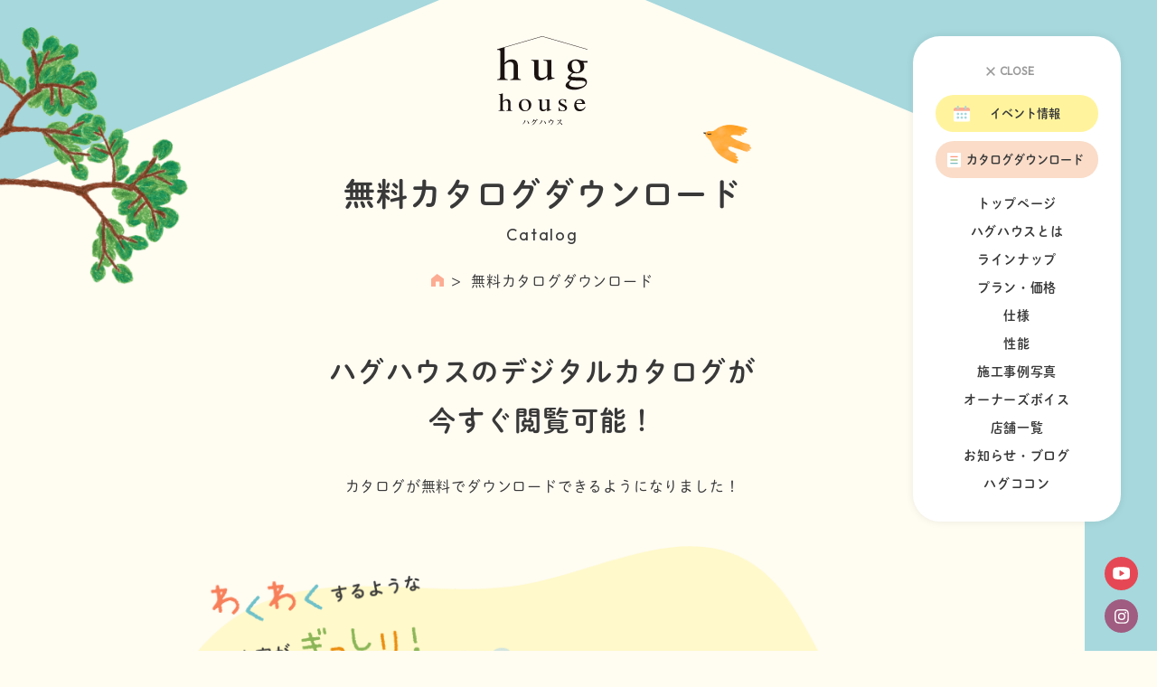

--- FILE ---
content_type: text/html; charset=UTF-8
request_url: https://www.hughouse.jp/catalog/
body_size: 10831
content:
<!DOCTYPE html>
<html lang="ja">
<head>
<meta charset="UTF-8">
<meta name="viewport" content="width=device-width, initial-scale=1">	
<link rel="stylesheet" href="https://www.hughouse.jp/release/wp-content/themes/site_themes/css/yakuhanjp.min.css">
<link rel="stylesheet" href="https://www.hughouse.jp/release/wp-content/themes/site_themes/css/remodal.css">    
<link rel="stylesheet" href="https://www.hughouse.jp/release/wp-content/themes/site_themes/css/remodal-default-theme.css">    
<link rel="stylesheet" href="https://www.hughouse.jp/release/wp-content/themes/site_themes/css/lightbox.min.css">    
<link rel="stylesheet" href="https://www.hughouse.jp/release/wp-content/themes/site_themes/css/slick.css">    
<link rel="stylesheet" href="https://www.hughouse.jp/release/wp-content/themes/site_themes/css/slick-theme.css">    
<link rel="stylesheet" href="https://www.hughouse.jp/release/wp-content/themes/site_themes/css/style.css">	
<script>
  (function(d) {
    var config = {
      kitId: 'mlo6yxl',
      scriptTimeout: 3000,
      async: true
    },
    h=d.documentElement,t=setTimeout(function(){h.className=h.className.replace(/\bwf-loading\b/g,"")+" wf-inactive";},config.scriptTimeout),tk=d.createElement("script"),f=false,s=d.getElementsByTagName("script")[0],a;h.className+=" wf-loading";tk.src='https://use.typekit.net/'+config.kitId+'.js';tk.async=true;tk.onload=tk.onreadystatechange=function(){a=this.readyState;if(f||a&&a!="complete"&&a!="loaded")return;f=true;clearTimeout(t);try{Typekit.load(config)}catch(e){}};s.parentNode.insertBefore(tk,s)
  })(document);
</script>
<link rel="preconnect" href="https://fonts.googleapis.com">
<link href="https://fonts.googleapis.com/css2?family=Outfit&display=swap" rel="stylesheet">
<!-- <link rel="stylesheet" href="https://jpafonts.osdn.jp/webfonts/jpafonts.css" /> -->	


		<!-- All in One SEO 4.4.5.1 - aioseo.com -->
		<title>無料カタログダウンロード - ハグハウス - hughouse｜家族への愛情表現の家</title>
		<meta name="description" content="ハグハウスのデジタルカタログが無料で閲覧可能です。ハグハウスならではの戸建ての間取りを見ることができます。" />
		<meta name="robots" content="max-image-preview:large" />
		<link rel="canonical" href="https://www.hughouse.jp/catalog/" />
		<meta name="generator" content="All in One SEO (AIOSEO) 4.4.5.1" />
		<meta property="og:locale" content="ja_JP" />
		<meta property="og:site_name" content="ハグハウス - hughouse｜家族への愛情表現の家 - ハグハウスは、子ども時代に体験した「コト・モノ・キオク」、そのすべてが、子どもの成長に大きな影響を与えると考えています。ハグハウスは企画住宅,注文住宅,ハウスメーカーです。" />
		<meta property="og:type" content="article" />
		<meta property="og:title" content="無料カタログダウンロード - ハグハウス - hughouse｜家族への愛情表現の家" />
		<meta property="og:description" content="ハグハウスのデジタルカタログが無料で閲覧可能です。ハグハウスならではの戸建ての間取りを見ることができます。" />
		<meta property="og:url" content="https://www.hughouse.jp/catalog/" />
		<meta property="og:image" content="https://www.hughouse.jp/release/wp-content/themes/site_themes/images/common/thunmail.jpg" />
		<meta property="og:image:secure_url" content="https://www.hughouse.jp/release/wp-content/themes/site_themes/images/common/thunmail.jpg" />
		<meta property="article:published_time" content="2024-04-16T00:31:15+00:00" />
		<meta property="article:modified_time" content="2024-04-22T01:04:43+00:00" />
		<meta name="twitter:card" content="summary_large_image" />
		<meta name="twitter:title" content="無料カタログダウンロード - ハグハウス - hughouse｜家族への愛情表現の家" />
		<meta name="twitter:description" content="ハグハウスのデジタルカタログが無料で閲覧可能です。ハグハウスならではの戸建ての間取りを見ることができます。" />
		<meta name="twitter:image" content="https://www.hughouse.jp/release/wp-content/themes/site_themes/images/common/thunmail.jpg" />
		<script type="application/ld+json" class="aioseo-schema">
			{"@context":"https:\/\/schema.org","@graph":[{"@type":"BreadcrumbList","@id":"https:\/\/www.hughouse.jp\/catalog\/#breadcrumblist","itemListElement":[{"@type":"ListItem","@id":"https:\/\/www.hughouse.jp\/#listItem","position":1,"item":{"@type":"WebPage","@id":"https:\/\/www.hughouse.jp\/","name":"\u5bb6","description":"\u30cf\u30b0\u30cf\u30a6\u30b9\u306f\u3001\u5bb6\u65cf\u3078\u306e\u611b\u60c5\u3092\u5f62\u306b\u3059\u308b\u5bb6\u3065\u304f\u308a\u3092\u76ee\u6307\u3059\u65b0\u7bc9\u30cf\u30a6\u30b9\u30e1\u30fc\u30ab\u30fc\u30fb\u4f4f\u5b85\u30d6\u30e9\u30f3\u30c9\u3067\u3059\u3002\u79c1\u305f\u3061\u304c\u63d0\u6848\u3059\u308b\u898f\u683c\u4f4f\u5b85\u3084\u6ce8\u6587\u4f4f\u5b85\u306f\u3001\u5b50\u3069\u3082\u6642\u4ee3\u306b\u4f53\u9a13\u3059\u308b\u300c\u30b3\u30c8\u30fb\u30e2\u30ce\u30fb\u30ad\u30aa\u30af\u300d\u304c\u3001\u6210\u9577\u306b\u5927\u304d\u306a\u5f71\u97ff\u3092\u4e0e\u3048\u308b\u3068\u3044\u3046\u8003\u3048\u306b\u57fa\u3065\u3044\u3066\u3044\u307e\u3059\u3002\u5bb6\u65cf\u3068\u5171\u306b\u80b2\u3080\u601d\u3044\u51fa\u306e\u8a70\u307e\u3063\u305f\u5bb6\u3092\u63d0\u4f9b\u3057\u3001\u5feb\u9069\u3067\u5b89\u5fc3\u306a\u66ae\u3089\u3057\u3092\u5b9f\u73fe\u3002\u30cf\u30b0\u30cf\u30a6\u30b9\u306f\u3001\u5bb6\u65cf\u306e\u7b11\u9854\u3068\u672a\u6765\u3092\u652f\u3048\u308b\u7406\u60f3\u306e\u4f4f\u307e\u3044\u3092\u63d0\u6848\u3057\u307e\u3059\u3002","url":"https:\/\/www.hughouse.jp\/"},"nextItem":"https:\/\/www.hughouse.jp\/catalog\/#listItem"},{"@type":"ListItem","@id":"https:\/\/www.hughouse.jp\/catalog\/#listItem","position":2,"item":{"@type":"WebPage","@id":"https:\/\/www.hughouse.jp\/catalog\/","name":"\u7121\u6599\u30ab\u30bf\u30ed\u30b0\u30c0\u30a6\u30f3\u30ed\u30fc\u30c9","description":"\u30cf\u30b0\u30cf\u30a6\u30b9\u306e\u30c7\u30b8\u30bf\u30eb\u30ab\u30bf\u30ed\u30b0\u304c\u7121\u6599\u3067\u95b2\u89a7\u53ef\u80fd\u3067\u3059\u3002\u30cf\u30b0\u30cf\u30a6\u30b9\u306a\u3089\u3067\u306f\u306e\u6238\u5efa\u3066\u306e\u9593\u53d6\u308a\u3092\u898b\u308b\u3053\u3068\u304c\u3067\u304d\u307e\u3059\u3002","url":"https:\/\/www.hughouse.jp\/catalog\/"},"previousItem":"https:\/\/www.hughouse.jp\/#listItem"}]},{"@type":"Organization","@id":"https:\/\/www.hughouse.jp\/#organization","name":"\u30cf\u30b0\u30cf\u30a6\u30b9","url":"https:\/\/www.hughouse.jp\/","logo":{"@type":"ImageObject","url":"http:\/\/nicoichi55.xsrv.jp\/hughouse_release\/wp-content\/themes\/site_themes\/images\/common\/header-logo.svg","@id":"https:\/\/www.hughouse.jp\/#organizationLogo"},"image":{"@id":"https:\/\/www.hughouse.jp\/#organizationLogo"},"sameAs":["https:\/\/www.instagram.com\/hughouse_official\/"],"contactPoint":{"@type":"ContactPoint","telephone":"+81120895771","contactType":"Customer Support"}},{"@type":"WebPage","@id":"https:\/\/www.hughouse.jp\/catalog\/#webpage","url":"https:\/\/www.hughouse.jp\/catalog\/","name":"\u7121\u6599\u30ab\u30bf\u30ed\u30b0\u30c0\u30a6\u30f3\u30ed\u30fc\u30c9 - \u30cf\u30b0\u30cf\u30a6\u30b9 - hughouse\uff5c\u5bb6\u65cf\u3078\u306e\u611b\u60c5\u8868\u73fe\u306e\u5bb6","description":"\u30cf\u30b0\u30cf\u30a6\u30b9\u306e\u30c7\u30b8\u30bf\u30eb\u30ab\u30bf\u30ed\u30b0\u304c\u7121\u6599\u3067\u95b2\u89a7\u53ef\u80fd\u3067\u3059\u3002\u30cf\u30b0\u30cf\u30a6\u30b9\u306a\u3089\u3067\u306f\u306e\u6238\u5efa\u3066\u306e\u9593\u53d6\u308a\u3092\u898b\u308b\u3053\u3068\u304c\u3067\u304d\u307e\u3059\u3002","inLanguage":"ja","isPartOf":{"@id":"https:\/\/www.hughouse.jp\/#website"},"breadcrumb":{"@id":"https:\/\/www.hughouse.jp\/catalog\/#breadcrumblist"},"datePublished":"2024-04-16T00:31:15+09:00","dateModified":"2024-04-22T01:04:43+09:00"},{"@type":"WebSite","@id":"https:\/\/www.hughouse.jp\/#website","url":"https:\/\/www.hughouse.jp\/","name":"\u30cf\u30b0\u30cf\u30a6\u30b9 - hughouse","description":"\u30cf\u30b0\u30cf\u30a6\u30b9\u306f\u3001\u5b50\u3069\u3082\u6642\u4ee3\u306b\u4f53\u9a13\u3057\u305f\u300c\u30b3\u30c8\u30fb\u30e2\u30ce\u30fb\u30ad\u30aa\u30af\u300d\u3001\u305d\u306e\u3059\u3079\u3066\u304c\u3001\u5b50\u3069\u3082\u306e\u6210\u9577\u306b\u5927\u304d\u306a\u5f71\u97ff\u3092\u4e0e\u3048\u308b\u3068\u8003\u3048\u3066\u3044\u307e\u3059\u3002\u30cf\u30b0\u30cf\u30a6\u30b9\u306f\u4f01\u753b\u4f4f\u5b85,\u6ce8\u6587\u4f4f\u5b85,\u30cf\u30a6\u30b9\u30e1\u30fc\u30ab\u30fc\u3067\u3059\u3002","inLanguage":"ja","publisher":{"@id":"https:\/\/www.hughouse.jp\/#organization"}}]}
		</script>
		<!-- All in One SEO -->

      <script>
          var ajaxurl = 'https://www.hughouse.jp/release/wp-admin/admin-ajax.php';
      </script>
<link rel='stylesheet' id='wp-block-library-css' href='https://www.hughouse.jp/release/wp-includes/css/dist/block-library/style.min.css?ver=6.3.1' type='text/css' media='all' />
<style id='classic-theme-styles-inline-css' type='text/css'>
/*! This file is auto-generated */
.wp-block-button__link{color:#fff;background-color:#32373c;border-radius:9999px;box-shadow:none;text-decoration:none;padding:calc(.667em + 2px) calc(1.333em + 2px);font-size:1.125em}.wp-block-file__button{background:#32373c;color:#fff;text-decoration:none}
</style>
<style id='global-styles-inline-css' type='text/css'>
body{--wp--preset--color--black: #000000;--wp--preset--color--cyan-bluish-gray: #abb8c3;--wp--preset--color--white: #ffffff;--wp--preset--color--pale-pink: #f78da7;--wp--preset--color--vivid-red: #cf2e2e;--wp--preset--color--luminous-vivid-orange: #ff6900;--wp--preset--color--luminous-vivid-amber: #fcb900;--wp--preset--color--light-green-cyan: #7bdcb5;--wp--preset--color--vivid-green-cyan: #00d084;--wp--preset--color--pale-cyan-blue: #8ed1fc;--wp--preset--color--vivid-cyan-blue: #0693e3;--wp--preset--color--vivid-purple: #9b51e0;--wp--preset--color--purple: #fff49d;--wp--preset--gradient--vivid-cyan-blue-to-vivid-purple: linear-gradient(135deg,rgba(6,147,227,1) 0%,rgb(155,81,224) 100%);--wp--preset--gradient--light-green-cyan-to-vivid-green-cyan: linear-gradient(135deg,rgb(122,220,180) 0%,rgb(0,208,130) 100%);--wp--preset--gradient--luminous-vivid-amber-to-luminous-vivid-orange: linear-gradient(135deg,rgba(252,185,0,1) 0%,rgba(255,105,0,1) 100%);--wp--preset--gradient--luminous-vivid-orange-to-vivid-red: linear-gradient(135deg,rgba(255,105,0,1) 0%,rgb(207,46,46) 100%);--wp--preset--gradient--very-light-gray-to-cyan-bluish-gray: linear-gradient(135deg,rgb(238,238,238) 0%,rgb(169,184,195) 100%);--wp--preset--gradient--cool-to-warm-spectrum: linear-gradient(135deg,rgb(74,234,220) 0%,rgb(151,120,209) 20%,rgb(207,42,186) 40%,rgb(238,44,130) 60%,rgb(251,105,98) 80%,rgb(254,248,76) 100%);--wp--preset--gradient--blush-light-purple: linear-gradient(135deg,rgb(255,206,236) 0%,rgb(152,150,240) 100%);--wp--preset--gradient--blush-bordeaux: linear-gradient(135deg,rgb(254,205,165) 0%,rgb(254,45,45) 50%,rgb(107,0,62) 100%);--wp--preset--gradient--luminous-dusk: linear-gradient(135deg,rgb(255,203,112) 0%,rgb(199,81,192) 50%,rgb(65,88,208) 100%);--wp--preset--gradient--pale-ocean: linear-gradient(135deg,rgb(255,245,203) 0%,rgb(182,227,212) 50%,rgb(51,167,181) 100%);--wp--preset--gradient--electric-grass: linear-gradient(135deg,rgb(202,248,128) 0%,rgb(113,206,126) 100%);--wp--preset--gradient--midnight: linear-gradient(135deg,rgb(2,3,129) 0%,rgb(40,116,252) 100%);--wp--preset--font-size--small: 13px;--wp--preset--font-size--medium: 20px;--wp--preset--font-size--large: 36px;--wp--preset--font-size--x-large: 42px;--wp--preset--spacing--20: 0.44rem;--wp--preset--spacing--30: 0.67rem;--wp--preset--spacing--40: 1rem;--wp--preset--spacing--50: 1.5rem;--wp--preset--spacing--60: 2.25rem;--wp--preset--spacing--70: 3.38rem;--wp--preset--spacing--80: 5.06rem;--wp--preset--shadow--natural: 6px 6px 9px rgba(0, 0, 0, 0.2);--wp--preset--shadow--deep: 12px 12px 50px rgba(0, 0, 0, 0.4);--wp--preset--shadow--sharp: 6px 6px 0px rgba(0, 0, 0, 0.2);--wp--preset--shadow--outlined: 6px 6px 0px -3px rgba(255, 255, 255, 1), 6px 6px rgba(0, 0, 0, 1);--wp--preset--shadow--crisp: 6px 6px 0px rgba(0, 0, 0, 1);}:where(.is-layout-flex){gap: 0.5em;}:where(.is-layout-grid){gap: 0.5em;}body .is-layout-flow > .alignleft{float: left;margin-inline-start: 0;margin-inline-end: 2em;}body .is-layout-flow > .alignright{float: right;margin-inline-start: 2em;margin-inline-end: 0;}body .is-layout-flow > .aligncenter{margin-left: auto !important;margin-right: auto !important;}body .is-layout-constrained > .alignleft{float: left;margin-inline-start: 0;margin-inline-end: 2em;}body .is-layout-constrained > .alignright{float: right;margin-inline-start: 2em;margin-inline-end: 0;}body .is-layout-constrained > .aligncenter{margin-left: auto !important;margin-right: auto !important;}body .is-layout-constrained > :where(:not(.alignleft):not(.alignright):not(.alignfull)){max-width: var(--wp--style--global--content-size);margin-left: auto !important;margin-right: auto !important;}body .is-layout-constrained > .alignwide{max-width: var(--wp--style--global--wide-size);}body .is-layout-flex{display: flex;}body .is-layout-flex{flex-wrap: wrap;align-items: center;}body .is-layout-flex > *{margin: 0;}body .is-layout-grid{display: grid;}body .is-layout-grid > *{margin: 0;}:where(.wp-block-columns.is-layout-flex){gap: 2em;}:where(.wp-block-columns.is-layout-grid){gap: 2em;}:where(.wp-block-post-template.is-layout-flex){gap: 1.25em;}:where(.wp-block-post-template.is-layout-grid){gap: 1.25em;}.has-black-color{color: var(--wp--preset--color--black) !important;}.has-cyan-bluish-gray-color{color: var(--wp--preset--color--cyan-bluish-gray) !important;}.has-white-color{color: var(--wp--preset--color--white) !important;}.has-pale-pink-color{color: var(--wp--preset--color--pale-pink) !important;}.has-vivid-red-color{color: var(--wp--preset--color--vivid-red) !important;}.has-luminous-vivid-orange-color{color: var(--wp--preset--color--luminous-vivid-orange) !important;}.has-luminous-vivid-amber-color{color: var(--wp--preset--color--luminous-vivid-amber) !important;}.has-light-green-cyan-color{color: var(--wp--preset--color--light-green-cyan) !important;}.has-vivid-green-cyan-color{color: var(--wp--preset--color--vivid-green-cyan) !important;}.has-pale-cyan-blue-color{color: var(--wp--preset--color--pale-cyan-blue) !important;}.has-vivid-cyan-blue-color{color: var(--wp--preset--color--vivid-cyan-blue) !important;}.has-vivid-purple-color{color: var(--wp--preset--color--vivid-purple) !important;}.has-black-background-color{background-color: var(--wp--preset--color--black) !important;}.has-cyan-bluish-gray-background-color{background-color: var(--wp--preset--color--cyan-bluish-gray) !important;}.has-white-background-color{background-color: var(--wp--preset--color--white) !important;}.has-pale-pink-background-color{background-color: var(--wp--preset--color--pale-pink) !important;}.has-vivid-red-background-color{background-color: var(--wp--preset--color--vivid-red) !important;}.has-luminous-vivid-orange-background-color{background-color: var(--wp--preset--color--luminous-vivid-orange) !important;}.has-luminous-vivid-amber-background-color{background-color: var(--wp--preset--color--luminous-vivid-amber) !important;}.has-light-green-cyan-background-color{background-color: var(--wp--preset--color--light-green-cyan) !important;}.has-vivid-green-cyan-background-color{background-color: var(--wp--preset--color--vivid-green-cyan) !important;}.has-pale-cyan-blue-background-color{background-color: var(--wp--preset--color--pale-cyan-blue) !important;}.has-vivid-cyan-blue-background-color{background-color: var(--wp--preset--color--vivid-cyan-blue) !important;}.has-vivid-purple-background-color{background-color: var(--wp--preset--color--vivid-purple) !important;}.has-black-border-color{border-color: var(--wp--preset--color--black) !important;}.has-cyan-bluish-gray-border-color{border-color: var(--wp--preset--color--cyan-bluish-gray) !important;}.has-white-border-color{border-color: var(--wp--preset--color--white) !important;}.has-pale-pink-border-color{border-color: var(--wp--preset--color--pale-pink) !important;}.has-vivid-red-border-color{border-color: var(--wp--preset--color--vivid-red) !important;}.has-luminous-vivid-orange-border-color{border-color: var(--wp--preset--color--luminous-vivid-orange) !important;}.has-luminous-vivid-amber-border-color{border-color: var(--wp--preset--color--luminous-vivid-amber) !important;}.has-light-green-cyan-border-color{border-color: var(--wp--preset--color--light-green-cyan) !important;}.has-vivid-green-cyan-border-color{border-color: var(--wp--preset--color--vivid-green-cyan) !important;}.has-pale-cyan-blue-border-color{border-color: var(--wp--preset--color--pale-cyan-blue) !important;}.has-vivid-cyan-blue-border-color{border-color: var(--wp--preset--color--vivid-cyan-blue) !important;}.has-vivid-purple-border-color{border-color: var(--wp--preset--color--vivid-purple) !important;}.has-vivid-cyan-blue-to-vivid-purple-gradient-background{background: var(--wp--preset--gradient--vivid-cyan-blue-to-vivid-purple) !important;}.has-light-green-cyan-to-vivid-green-cyan-gradient-background{background: var(--wp--preset--gradient--light-green-cyan-to-vivid-green-cyan) !important;}.has-luminous-vivid-amber-to-luminous-vivid-orange-gradient-background{background: var(--wp--preset--gradient--luminous-vivid-amber-to-luminous-vivid-orange) !important;}.has-luminous-vivid-orange-to-vivid-red-gradient-background{background: var(--wp--preset--gradient--luminous-vivid-orange-to-vivid-red) !important;}.has-very-light-gray-to-cyan-bluish-gray-gradient-background{background: var(--wp--preset--gradient--very-light-gray-to-cyan-bluish-gray) !important;}.has-cool-to-warm-spectrum-gradient-background{background: var(--wp--preset--gradient--cool-to-warm-spectrum) !important;}.has-blush-light-purple-gradient-background{background: var(--wp--preset--gradient--blush-light-purple) !important;}.has-blush-bordeaux-gradient-background{background: var(--wp--preset--gradient--blush-bordeaux) !important;}.has-luminous-dusk-gradient-background{background: var(--wp--preset--gradient--luminous-dusk) !important;}.has-pale-ocean-gradient-background{background: var(--wp--preset--gradient--pale-ocean) !important;}.has-electric-grass-gradient-background{background: var(--wp--preset--gradient--electric-grass) !important;}.has-midnight-gradient-background{background: var(--wp--preset--gradient--midnight) !important;}.has-small-font-size{font-size: var(--wp--preset--font-size--small) !important;}.has-medium-font-size{font-size: var(--wp--preset--font-size--medium) !important;}.has-large-font-size{font-size: var(--wp--preset--font-size--large) !important;}.has-x-large-font-size{font-size: var(--wp--preset--font-size--x-large) !important;}
.wp-block-navigation a:where(:not(.wp-element-button)){color: inherit;}
:where(.wp-block-post-template.is-layout-flex){gap: 1.25em;}:where(.wp-block-post-template.is-layout-grid){gap: 1.25em;}
:where(.wp-block-columns.is-layout-flex){gap: 2em;}:where(.wp-block-columns.is-layout-grid){gap: 2em;}
.wp-block-pullquote{font-size: 1.5em;line-height: 1.6;}
</style>
<link rel='stylesheet' id='pz-linkcard-css' href='//www.hughouse.jp/release/wp-content/uploads/pz-linkcard/style.css?ver=2.5.3.1.2' type='text/css' media='all' />
<link rel='stylesheet' id='wp-pagenavi-css' href='https://www.hughouse.jp/release/wp-content/plugins/wp-pagenavi/pagenavi-css.css?ver=2.70' type='text/css' media='all' />
<script type='text/javascript' src='https://www.hughouse.jp/release/wp-includes/js/jquery/jquery.min.js?ver=3.7.0' id='jquery-core-js'></script>
<script type='text/javascript' src='https://www.hughouse.jp/release/wp-includes/js/jquery/jquery-migrate.min.js?ver=3.4.1' id='jquery-migrate-js'></script>
<link rel="https://api.w.org/" href="https://www.hughouse.jp/wp-json/" /><link rel="alternate" type="application/json" href="https://www.hughouse.jp/wp-json/wp/v2/pages/25283" /><link rel="alternate" type="application/json+oembed" href="https://www.hughouse.jp/wp-json/oembed/1.0/embed?url=https%3A%2F%2Fwww.hughouse.jp%2Fcatalog%2F" />
<link rel="alternate" type="text/xml+oembed" href="https://www.hughouse.jp/wp-json/oembed/1.0/embed?url=https%3A%2F%2Fwww.hughouse.jp%2Fcatalog%2F&#038;format=xml" />
<!-- Favicon Rotator -->
<link rel="shortcut icon" href="https://www.hughouse.jp/release/wp-content/uploads/2023/09/favicon-16x16.png" />
<link rel="apple-touch-icon-precomposed" href="https://www.hughouse.jp/release/wp-content/uploads/2023/09/favicon.png" />
<!-- End Favicon Rotator -->
<!-- Google Tag Manager -->
<script>(function(w,d,s,l,i){w[l]=w[l]||[];w[l].push({'gtm.start':
new Date().getTime(),event:'gtm.js'});var f=d.getElementsByTagName(s)[0],
j=d.createElement(s),dl=l!='dataLayer'?'&l='+l:'';j.async=true;j.src=
'https://www.googletagmanager.com/gtm.js?id='+i+dl;f.parentNode.insertBefore(j,f);
})(window,document,'script','dataLayer','GTM-W8QNX57');</script>
<!-- End Google Tag Manager -->
<meta property="og:image" content="https://www.hughouse.jp/release/wp-content/themes/site_themes/images/common/thunmail.jpg" />
</head>
<style type="text/css">
	#page-thanks .btndownload{
		width: auto;
	}
	</style>
<body class="page-template page-template-template-catalog page-template-template-catalog-php page page-id-25283 page-parent catalogPage">
	<!-- Google Tag Manager (noscript) -->
<noscript><iframe src=""https://www.googletagmanager.com/ns.html?id=GTM-W8QNX57""
height=""0"" width=""0"" style=""display:none;visibility:hidden""></iframe></noscript>
<!-- End Google Tag Manager (noscript) -->
  <button id="spMbtn" class="sp-only"><span class="item"><span></span></span></button>
<div class="spMenuBox pc-only">
  <div class="box">
    <div class="sptitle" id="spbtn"><span class="text">CLOSE</span></div>
    <ul class="headerbtn">
      <li class="event"><span class="text">イベント情報</span><a href="https://www.hughouse.jp/network/event/" class="anchor-txt"></a></li>
      <li class="cata"><span class="text">カタログダウンロード</span><a href="https://www.hughouse.jp/catalog/" class="anchor-txt"></a></li>
    </ul>
    <nav class="menu">
      <ul>
        <li><a href="https://www.hughouse.jp/">トップページ</a></li>
        <li><a href="https://www.hughouse.jp/feature/">ハグハウスとは</a></li>
        <li><a href="https://www.hughouse.jp/lineup/">ラインナップ</a></li>
        <li><a href="https://www.hughouse.jp/plan/">プラン・価格</a></li>
        <li><a href="https://www.hughouse.jp/specification/">仕様</a></li>
        <li><a href="https://www.hughouse.jp/performance/">性能</a></li>
        <li><a href="https://www.hughouse.jp/works/">施工事例写真</a></li>
        <li><a href="https://www.hughouse.jp/ownersvoice/">オーナーズボイス</a></li>
        <li><a href="https://www.hughouse.jp/network/">店舗一覧</a></li>
        <li><a href="https://www.hughouse.jp/network/news/">お知らせ・ブログ</a></li>
        <li><a href="https://www.hughouse.jp/column/">ハグココン</a></li>
        <!-- <li><a href="https://www.johnsonhome.biz/friend/" target="_blank">お友達紹介制度</a></li> -->
      </ul>
    </nav>
  </div>
</div>
<div class="spMenuItemBox sp-only">
  <div class="inbox">

  <ul class="headerbtn">
      <li class="event"><span class="text">イベント情報</span><a href="https://www.hughouse.jp/network/event/" class="anchor-txt"></a></li>
      <li class="cata"><span class="text">無料カタログダウンロード</span><a href="https://www.hughouse.jp/catalog/" class="anchor-txt"></a></li>
    </ul>
  <nav class="menu">
    <ul>
        <li class="box"><a href="https://www.hughouse.jp/">トップページ</a></li>
        <li class="box"><a href="https://www.hughouse.jp/feature/">ハグハウスとは</a></li>
        <li class="itemtabs box">
          <div class="item sptogglemenu"><a href="https://www.hughouse.jp/lineup/">ラインナップ</a></div>
          <ul class="lineupmenubox">
                  <li class="box1"><a href="https://www.hughouse.jp/lineup/basic/" class="txt">ベーシックスタイル</a></li>
                  <li class="box2"><a href="https://www.hughouse.jp/lineup/cube/" class="txt">キューブスタイル</a></li>
                  <li class="box3"><a href="https://www.hughouse.jp/lineup/japanese/" class="txt">和風スタイル</a></li>
                  <li class="box4"><a href="https://www.hughouse.jp/lineup/southern-europe/" class="txt">南欧スタイル</a></li>
                  <li class="box5"><a href="https://www.hughouse.jp/lineup/new-york/" class="txt">ニューヨークスタイル</a></li>
                  <li class="box6"><a href="https://www.hughouse.jp/lineup/north-west/" class="txt">ノースウエストスタイル</a></li>
                </ul>
        </li>
        <li class="box"><a href="https://www.hughouse.jp/plan/">プラン・価格</a></li>
        <li class="box"><a href="https://www.hughouse.jp/specification/">仕様</a></li>
                <li class="box"><a href="https://www.hughouse.jp/performance/">性能</a></li>
        <li class="box"><a href="https://www.hughouse.jp/works/">施工事例写真</a></li>
                <li class="box"><a href="https://www.hughouse.jp/ownersvoice/">オーナーズボイス</a></li>
        <li class="box"><a href="https://www.hughouse.jp/network/">店舗一覧</a></li>
        <li class="box"><a href="https://www.hughouse.jp/network/news/">お知らせ・ブログ</a></li>
        <li class="box"><a href="https://www.hughouse.jp/column/">ハグココン</a></li>
        <!-- <li class="box"><a href="https://www.johnsonhome.biz/friend/" target="_blank">お友達紹介制度</a></li> -->
              <li class="box"><a href="https://www.hughouse.jp/company/" class="txt">運営会社概要</a></li>
              <li class="box"><a href="https://www.hughouse.jp/sitemap/" class="txt">サイトマップ</a></li>
              <li class="box"><a href="https://www.hughouse.jp/privacy-policy/" class="txt">プライバシーポリシー</a></li>

    </ul>
  </nav>
  <ul class="otherNavlist">
	  <li><a href="https://www.hughouse.jp/privacy-policy/">プライバシーポリシー</a></li>
	  <li><a href="https://www.hughouse.jp/company/">運営会社</a></li>
	  <li><a href="https://www.hughouse.jp/sitemap/">サイトマップ</a></li>
  </ul>

    </div>
</div>

<div id="wrapper">
<header id="headerbox" class="headerItemBox">
  <h1 class="logo"><a href="https://www.hughouse.jp/"><img src="https://www.hughouse.jp/release/wp-content/themes/site_themes/images/common/header-logo.svg" alt="ハグハウス &#8211; hughouse｜家族への愛情表現の家"></a></h1>
  
</header>

<main class="pageContentsbox">

<header class="headbox centertext pageheader">
        <h2 class="title"><span class="txt">無料カタログダウンロード</span><span class="en_txt">Catalog</span></h2>
        <nav class="breadcrumbs">
            <ul class="wrap-box">
                <li><a href="https://www.hughouse.jp/" class="txt"><img src="https://www.hughouse.jp/release/wp-content/themes/site_themes/images/common/icon-home.svg" alt="HOME"></a></li>
                                
                <li><span class="txt">無料カタログダウンロード</span></li>                
            </ul>
            </nav>              
      </header>        


<div class="contents">
<style type="text/css">
	body.page-id-25283 div.contents .topcap{
		max-width: 1033px;
		width: 100%;
		margin: 0 auto 140px;
	}
	.formbox.formContentsbox::after{
		content: none;
	}
	body.page-id-25283 div.contents .topcap h2{
		font-weight: 700;
		font-size: 30px;
		letter-spacing: 0.05em;
		line-height:1.8;
		text-align: center;
		color: #393939;
		margin-bottom: 30px;
	}
	body.page-id-25283 div.contents .topcap .txt{
		font-weight: normal;
		font-size: 16px;
		letter-spacing: 0.05em;
		line-height:2;
		text-align: center;
		color: #393939;
		margin-bottom: 50px;
	}
body.page-id-25283 div.contents .formContentsbox .lead {
    max-width: 260px;
    width: 100%;
    margin: auto
}
	.itemtr{
		display: none;
	}
.radio_btn input[type=radio].radio_btn_item{
display: none;
}
.radio_btn label {
display: inline-block;
cursor: pointer;
}
.radio_btn .radio_btn_item + span {
padding-left: 30px;
display: inline-block;
position: relative;
}
.radio_btn .radio_btn_item + span::after,
.radio_btn .radio_btn_item + span::before {
border-radius: 50%;
content: '';
display: block;
position: absolute;
}
.radio_btn .radio_btn_item + span::before {
left: 0;
top: 0;
height: 21px;
width: 21px;
background: white;
}
.radio_btn .radio_btn_item + span::after{
background:#F79475;
height: 13px;
left: 4px;
opacity: 0;
top: 4px;
width: 13px;
}
.radio_btn .radio_btn_item:checked + span::after {
opacity: 1;
}
@media screen and (max-width: 640px) {
	.formContentsbox .listbox li.box:not(.itembox) dl dd{
		padding-left: 0;
	}
	body.page-id-25283 div.contents .topcap h2{
font-size: 4.8vw;
margin-bottom: 5.333vw;		
	}
	body.page-id-25283 div.contents .topcap .txt{
		text-align: left;
		font-size: 3.733vw;
		padding: 0 6.667vw;
		margin-bottom: 2.133vw;
	}
	body.page-id-25283 div.contents .topcap{
		max-width: none;
		margin-bottom: 13.333vw;
	}
}
	</style>
<div class="topcap">
	<h2>ハグハウスのデジタルカタログが<br />今すぐ閲覧可能！</h2>
	<p class="txt">カタログが無料でダウンロードできるようになりました！</p>
  <picture>
      <source media="(max-width: 768px)" srcset="https://www.hughouse.jp/release/wp-content/themes/site_themes/images/catalog/topitemcap_sp.png, https://www.hughouse.jp/release/wp-content/themes/site_themes/images/catalog/topitemcap_sp@2x.png 2x">
      <source media="(min-width: 769px)" srcset="https://www.hughouse.jp/release/wp-content/themes/site_themes/images/catalog/topitemcap.png, https://www.hughouse.jp/release/wp-content/themes/site_themes/images/catalog/topitemcap@2x.png 2x">
      <img src="https://www.hughouse.jp/release/wp-content/themes/site_themes/images/catalog/topitemcap.png" alt="">
  </picture>
</div>

  <div class="formbox formContentsbox">
      <div class="inner inner800">
      <header class="headbox centertext pageheader">
        <h2 class="title"><span class="mintxt">30秒でいますぐ見れる！</span><span class="txt">カタログダウンロード<br class="sp-only" />フォーム</span><span class="en_txt">Catalog</span></h2>
        <p class="lead"><img src="https://www.hughouse.jp/release/wp-content/themes/site_themes/images/catalog/formtitle2.png" srcset="https://www.hughouse.jp/release/wp-content/themes/site_themes/images/catalog/formtitle2@2x.png" alt=""></p>
        </header>
      <p class="leadtxt"><small class="itemtxt">*</small>は必須項目です。</p>
                      <div id="mw_wp_form_mw-wp-form-25285" class="mw_wp_form mw_wp_form_input  ">
					<form method="post" action="" enctype="multipart/form-data"><p class="p-country-name" style="display:none">Japan</p>
<div id="areahiddenbox">

<input type="hidden" name="お問い合わせ店舗" value="" />


<input type="hidden" name="冒頭文" value="" />


<input type="hidden" name="署名" value="" />

</div>

<div style="display:none;">

<input type="url" name="page-url" size="60" value="" data-conv-half-alphanumeric="true"/>

</div>
        <ul class="listbox">

          <li class="box">
            <dl>
              <dt class="title"><small class="itemtxt">*</small>お名前</dt>
              <dd class="data">
<input type="text" name="お名前" id="name" class="text" size="60" value="" placeholder="例：山田　太郎" />
</dd>
            </dl>
          </li>                    
          <li class="box">
            <dl>
              <dt class="title"><small class="itemtxt">*</small>フリガナ</dt>
              <dd class="data">
<input type="text" name="ふりがな" id="kana" class="text" size="60" value="" placeholder="例：ヤマダタロウ" />
</dd>
            </dl>
          </li>                              
          <li class="box">
            <dl>
              <dt class="title"><small class="itemtxt">*</small>メールアドレス</dt>
              <dd class="data">
<input type="email" name="email" class="text" size="60" value="" placeholder="例：sample@hughouse.jp" data-conv-half-alphanumeric="true"/>
</dd>
            </dl>
          </li>  
          <li class="box minbox">
            <dl>
              <dt class="title"><small class="itemtxt">*</small>お家を建てる予定（希望）の地域</dt>
              <dd class="data myhomebox">
<div class="itembox">
<select name="myhome" id="selectmyhome" class="text">
			<option value="" selected='selected'>
			選択してください		</option>
			<option value="2" >
			北海道（函館・北斗長万部エリア）		</option>
			<option value="455" >
			北海道（苫小牧エリア）		</option>
			<option value="441" >
			北海道（知床エリア）		</option>
			<option value="422" >
			北海道（帯広エリア）		</option>
			<option value="357" >
			山形県		</option>
			<option value="355" >
			福島県		</option>
			<option value="358" >
			茨城県		</option>
			<option value="360" >
			広島県		</option>
			<option value="367" >
			福岡県		</option>
	</select>
</div>
<div class="radiobox" id="formcity">
<input type="hidden" name="__children[地域名][]" value="[]" />
</div>
</dd>
            </dl>
          </li>  
          <li class="box itembox">
            <dl>
              <dt class="title"><small class="itemtxt">*</small>家づくりの計画について</dt>
              <dd class="data">
	<span class="mwform-checkbox-field vertical-item">
		<label >
			<input type="checkbox" name="家づくりの計画について[data][]" value="新築で家づくり検討中" class="checkbox" />
			<span class="mwform-checkbox-field-text">新築で家づくり検討中</span>
		</label>
	</span>
	<span class="mwform-checkbox-field vertical-item">
		<label >
			<input type="checkbox" name="家づくりの計画について[data][]" value="建て替えで家づくり検討中" class="checkbox" />
			<span class="mwform-checkbox-field-text">建て替えで家づくり検討中</span>
		</label>
	</span>
	<span class="mwform-checkbox-field vertical-item">
		<label >
			<input type="checkbox" name="家づくりの計画について[data][]" value="何社か比較検討中" class="checkbox" />
			<span class="mwform-checkbox-field-text">何社か比較検討中</span>
		</label>
	</span>
	<span class="mwform-checkbox-field vertical-item">
		<label >
			<input type="checkbox" name="家づくりの計画について[data][]" value="他社で契約が決まっている" class="checkbox" />
			<span class="mwform-checkbox-field-text">他社で契約が決まっている</span>
		</label>
	</span>
	<span class="mwform-checkbox-field vertical-item">
		<label >
			<input type="checkbox" name="家づくりの計画について[data][]" value="家づくりを検討する予定はない" class="checkbox" />
			<span class="mwform-checkbox-field-text">家づくりを検討する予定はない</span>
		</label>
	</span>

<input type="hidden" name="家づくりの計画について[separator]" value="," />

<input type="hidden" name="__children[家づくりの計画について][]" value="{&quot;\u65b0\u7bc9\u3067\u5bb6\u3065\u304f\u308a\u691c\u8a0e\u4e2d&quot;:&quot;\u65b0\u7bc9\u3067\u5bb6\u3065\u304f\u308a\u691c\u8a0e\u4e2d&quot;,&quot;\u5efa\u3066\u66ff\u3048\u3067\u5bb6\u3065\u304f\u308a\u691c\u8a0e\u4e2d&quot;:&quot;\u5efa\u3066\u66ff\u3048\u3067\u5bb6\u3065\u304f\u308a\u691c\u8a0e\u4e2d&quot;,&quot;\u4f55\u793e\u304b\u6bd4\u8f03\u691c\u8a0e\u4e2d&quot;:&quot;\u4f55\u793e\u304b\u6bd4\u8f03\u691c\u8a0e\u4e2d&quot;,&quot;\u4ed6\u793e\u3067\u5951\u7d04\u304c\u6c7a\u307e\u3063\u3066\u3044\u308b&quot;:&quot;\u4ed6\u793e\u3067\u5951\u7d04\u304c\u6c7a\u307e\u3063\u3066\u3044\u308b&quot;,&quot;\u5bb6\u3065\u304f\u308a\u3092\u691c\u8a0e\u3059\u308b\u4e88\u5b9a\u306f\u306a\u3044&quot;:&quot;\u5bb6\u3065\u304f\u308a\u3092\u691c\u8a0e\u3059\u308b\u4e88\u5b9a\u306f\u306a\u3044&quot;}" />

<p class="mintxt">※他建築会社でご契約済の方で、インテリアのみ参考にしたいという方はご遠慮ください。<br />ホームページに掲載している施工事例等をご覧いただければと思います。</p></dd>
            </dl>
          </li>                              
          <li class="box itembox">
            <dl>
              <dt class="title"><small class="itemtxt">*</small>資料請求以外に興味のあること</dt>
              <dd class="data">
	<span class="mwform-checkbox-field vertical-item">
		<label >
			<input type="checkbox" name="資料請求以外に興味のあること[data][]" value="住宅の見学会に参加したい" class="checkbox" />
			<span class="mwform-checkbox-field-text">住宅の見学会に参加したい</span>
		</label>
	</span>
	<span class="mwform-checkbox-field vertical-item">
		<label >
			<input type="checkbox" name="資料請求以外に興味のあること[data][]" value="具体的に家づくりの相談がしたい" class="checkbox" />
			<span class="mwform-checkbox-field-text">具体的に家づくりの相談がしたい</span>
		</label>
	</span>
	<span class="mwform-checkbox-field vertical-item">
		<label >
			<input type="checkbox" name="資料請求以外に興味のあること[data][]" value="土地探しを相談したい" class="checkbox" />
			<span class="mwform-checkbox-field-text">土地探しを相談したい</span>
		</label>
	</span>
	<span class="mwform-checkbox-field vertical-item">
		<label >
			<input type="checkbox" name="資料請求以外に興味のあること[data][]" value="住宅資金について相談したい" class="checkbox" />
			<span class="mwform-checkbox-field-text">住宅資金について相談したい</span>
		</label>
	</span>
	<span class="mwform-checkbox-field vertical-item">
		<label >
			<input type="checkbox" name="資料請求以外に興味のあること[data][]" value="その他" class="checkbox" />
			<span class="mwform-checkbox-field-text">その他</span>
		</label>
	</span>

<input type="hidden" name="資料請求以外に興味のあること[separator]" value="," />

<input type="hidden" name="__children[資料請求以外に興味のあること][]" value="{&quot;\u4f4f\u5b85\u306e\u898b\u5b66\u4f1a\u306b\u53c2\u52a0\u3057\u305f\u3044&quot;:&quot;\u4f4f\u5b85\u306e\u898b\u5b66\u4f1a\u306b\u53c2\u52a0\u3057\u305f\u3044&quot;,&quot;\u5177\u4f53\u7684\u306b\u5bb6\u3065\u304f\u308a\u306e\u76f8\u8ac7\u304c\u3057\u305f\u3044&quot;:&quot;\u5177\u4f53\u7684\u306b\u5bb6\u3065\u304f\u308a\u306e\u76f8\u8ac7\u304c\u3057\u305f\u3044&quot;,&quot;\u571f\u5730\u63a2\u3057\u3092\u76f8\u8ac7\u3057\u305f\u3044&quot;:&quot;\u571f\u5730\u63a2\u3057\u3092\u76f8\u8ac7\u3057\u305f\u3044&quot;,&quot;\u4f4f\u5b85\u8cc7\u91d1\u306b\u3064\u3044\u3066\u76f8\u8ac7\u3057\u305f\u3044&quot;:&quot;\u4f4f\u5b85\u8cc7\u91d1\u306b\u3064\u3044\u3066\u76f8\u8ac7\u3057\u305f\u3044&quot;,&quot;\u305d\u306e\u4ed6&quot;:&quot;\u305d\u306e\u4ed6&quot;}" />


            </dl>
          </li>                              

          <li class="box minbox radio_btn">
            <dl>
              <dt class="title"><small class="itemtxt">*</small>紙カタログの送付</dt>
              <dd class="data myhomebox">	<span class="mwform-radio-field horizontal-item">
		<label >
			<input type="radio" name="紙カタログの送付" value="希望する" class="radio_btn_item" />
			<span class="mwform-radio-field-text">希望する</span>
		</label>
	</span>
	<span class="mwform-radio-field horizontal-item">
		<label >
			<input type="radio" name="紙カタログの送付" value="希望しない" class="radio_btn_item" />
			<span class="mwform-radio-field-text">希望しない</span>
		</label>
	</span>

<input type="hidden" name="__children[紙カタログの送付][]" value="{&quot;\u5e0c\u671b\u3059\u308b&quot;:&quot;\u5e0c\u671b\u3059\u308b&quot;,&quot;\u5e0c\u671b\u3057\u306a\u3044&quot;:&quot;\u5e0c\u671b\u3057\u306a\u3044&quot;}" />
</dd>
            </dl>
          </li>  


          
          <li class="box minbox itemtr">
            <dl>
              <dt class="title"><small class="itemtxt">*</small>郵便番号<br /><small class="mintxt">ハイフンなし7桁数字</small></dt>
              <dd class="data">
<input type="text" name="郵便番号" class="p-postal-code text" size="60" value="" placeholder="例：0001234" />
</dd>
            </dl>
          </li>                              
          <li class="box minbox itemtr">
            <dl>
              <dt class="title"><small class="itemtxt">*</small>都道府県</dt>
              <dd class="data">
<input type="text" name="都道府県" class="p-region text" size="60" value="" placeholder="例：北海道" />
</dd>
            </dl>
          </li>                              

          <li class="box itemtr">
            <dl>
              <dt class="title"><small class="itemtxt">*</small>市区町村</dt>
              <dd class="data">
<input type="text" name="市区町村" class="p-locality text" size="60" value="" placeholder="例：札幌市西区" />
</dd>
            </dl>
          </li>                              
          <li class="box itemtr">
            <dl>
              <dt class="title"><small class="itemtxt">*</small>それ以降</dt>
              <dd class="data">
<input type="text" name="それ以降" class="p-street-address text" size="60" value="" placeholder="例：八軒四条東1-1 ハグハウス505号室" />
</dd>
            </dl>
          </li>                             
          <li class="box itemtr">
            <dl>
              <dt class="title"><small class="itemtxt">*</small>電話番号</dt>
              <dd class="data">
<input type="text" name="電話番号" class="text" size="60" value="" placeholder="例：000-0000-0000" />
</dd>
            </dl>
          </li>                              

        </ul>
<div class="btnbox"><div class="inbtn">
<input type="submit" name="mwform_submit-745" value="送信する" class="btnsbox orange"/>
</div></div>
<input type="hidden" id="mw_wp_form_token" name="mw_wp_form_token" value="b84ae267b0" /><input type="hidden" name="_wp_http_referer" value="/catalog/" /><input type="hidden" name="mw-wp-form-form-id" value="25285" /><input type="hidden" name="mw-wp-form-form-verify-token" value="469a4fa37d47aeaf9e0431496ab5c8b2c37a2071" /></form>
				<!-- end .mw_wp_form --></div>
        <p class="bottomtxt">※ご入力いただきました情報は「<a href="https://www.hughouse.jp/privacy-policy/">プライバシーポリシー</a>」に従って取り扱われます。</p>
      </div>
    </div>

</div>

</main>
<div class="contactItemBox">
  <article class="inner">
    <section class="box">
      <header class="headbox centertext">
        <h2 class="title"><span class="txt">お問い合わせ</span><span class="en_txt">Contact</span></h2>
        <p class="lead">無料カタログダウンロードやご来場予約などは<br class="sp-only">こちらからどうぞ</p>
      </header>
      <ul class="wrap-box">
        <li class="btnsbox"><span class="text">無料カタログダウンロード</span><a href="https://www.hughouse.jp/catalog/" class="anchor-txt"></a></li>
        <li class="btnsbox"><span class="text">イベント情報</span><a href="https://www.hughouse.jp/network/event/" class="anchor-txt"></a></li>
      </ul>
    </section>
</article>
</div>
<footer id="footerbox">
    <div class="inner">
        <div class="wrap-box">
          <div class="logo"><a href="https://www.hughouse.jp/"><img src="https://www.hughouse.jp/release/wp-content/themes/site_themes/images/common/footer-logo.svg" alt="ハグハウス &#8211; hughouse｜家族への愛情表現の家"></a></div>
          <nav class="menu wrap-box">
            <ul class="box">
              <li><a href="https://www.hughouse.jp/" class="txt">トップ</a></li>
              <li><a href="https://www.hughouse.jp/feature/" class="txt">ハグハウスとは</a></li>
              <li>
                <a href="https://www.hughouse.jp/lineup/" class="txt">ラインナップ</a>
                <ul class="lineupmenubox">
                  <li class="box1"><a href="https://www.hughouse.jp/lineup/basic/" class="txt">ベーシックスタイル</a></li>
                  <li class="box2"><a href="https://www.hughouse.jp/lineup/cube/" class="txt">キューブスタイル</a></li>
                  <li class="box3"><a href="https://www.hughouse.jp/lineup/japanese/" class="txt">和風スタイル</a></li>
                  <li class="box4"><a href="https://www.hughouse.jp/lineup/southern-europe/" class="txt">南欧スタイル</a></li>
                  <li class="box5"><a href="https://www.hughouse.jp/lineup/new-york/" class="txt">ニューヨークスタイル</a></li>
                  <li class="box6"><a href="https://www.hughouse.jp/lineup/north-west/" class="txt">ノースウエストスタイル</a></li>
                </ul>
              </li>
            </ul>
            <ul class="box">
              <li><a href="https://www.hughouse.jp/plan/" class="txt">プラン・価格</a></li>
              <li><a href="https://www.hughouse.jp/specification/" class="txt">仕様</a></li>
              <li><a href="https://www.hughouse.jp/performance/" class="txt">性能</a></li>
              <li><a href="https://www.hughouse.jp/works/" class="txt">施工事例写真</a></li>
        <li><a href="https://www.hughouse.jp/ownersvoice/">オーナーズボイス</a></li>              
              <li><a href="https://www.hughouse.jp/network/" class="txt">店舗一覧</a></li>
              <li><a href="https://www.hughouse.jp/network/news/" class="txt">お知らせ・ブログ</a></li>
              <li><a href="https://www.hughouse.jp/network/event/" class="txt">イベント情報</a></li>
              <li><a href="https://www.hughouse.jp/catalog/" class="txt">カタログダウンロード</a></li>
              
            </ul>
            <ul class="box">
            <li><a href="https://www.hughouse.jp/column/">ハグココン</a></li>
	            <!-- <li><a href="https://www.johnsonhome.biz/friend/" target="_blank">お友達紹介制度</a></li> -->
              <li><a href="https://www.hughouse.jp/company/" class="txt">運営会社概要</a></li>
              <li><a href="https://www.hughouse.jp/sitemap/" class="txt">サイトマップ</a></li>
              <li><a href="https://www.hughouse.jp/privacy-policy/" class="txt">プライバシーポリシー</a></li>
              </ul>
          </nav>
        </div>
    </div>
  </footer>
<div id="footerfixed" class="sp-only">
  <div class="banner"><a href="https://www.hughouse.jp/catalog/"><picture>
                          <source srcset="https://www.hughouse.jp/release/wp-content/themes/site_themes/images/common/spcontact.png, https://www.hughouse.jp/release/wp-content/themes/site_themes/images/common/spcontact@2x.png 2x">
                          <img src="https://www.hughouse.jp/release/wp-content/themes/site_themes/images/common/spcontact.png" alt="">
                      </picture></a></div>
</div>
  
</div>

<div id="snsbox">
  <ul>
    <li><a href="https://www.youtube.com/@hughouse_official" target="_blank"><img src="https://www.hughouse.jp/release/wp-content/themes/site_themes/images/common/icon-sns01.svg" alt="Facebook"></a></li>
    <li><a href="https://www.instagram.com/hughouse_official/" target="_blank"><img src="https://www.hughouse.jp/release/wp-content/themes/site_themes/images/common/icon-sns02.svg" alt="INSTAGRAM"></a></li>
  </ul>
</div>
<link rel='stylesheet' id='mw-wp-form-css' href='https://www.hughouse.jp/release/wp-content/plugins/mw-wp-form/css/style.css?ver=6.3.1' type='text/css' media='all' />
<script type='text/javascript' src='https://www.hughouse.jp/release/wp-includes/js/jquery/ui/core.min.js?ver=1.13.2' id='jquery-ui-core-js'></script>
<script type='text/javascript' src='https://www.hughouse.jp/release/wp-includes/js/jquery/ui/datepicker.min.js?ver=1.13.2' id='jquery-ui-datepicker-js'></script>
<script id="jquery-ui-datepicker-js-after" type="text/javascript">
jQuery(function(jQuery){jQuery.datepicker.setDefaults({"closeText":"\u9589\u3058\u308b","currentText":"\u4eca\u65e5","monthNames":["1\u6708","2\u6708","3\u6708","4\u6708","5\u6708","6\u6708","7\u6708","8\u6708","9\u6708","10\u6708","11\u6708","12\u6708"],"monthNamesShort":["1\u6708","2\u6708","3\u6708","4\u6708","5\u6708","6\u6708","7\u6708","8\u6708","9\u6708","10\u6708","11\u6708","12\u6708"],"nextText":"\u6b21","prevText":"\u524d","dayNames":["\u65e5\u66dc\u65e5","\u6708\u66dc\u65e5","\u706b\u66dc\u65e5","\u6c34\u66dc\u65e5","\u6728\u66dc\u65e5","\u91d1\u66dc\u65e5","\u571f\u66dc\u65e5"],"dayNamesShort":["\u65e5","\u6708","\u706b","\u6c34","\u6728","\u91d1","\u571f"],"dayNamesMin":["\u65e5","\u6708","\u706b","\u6c34","\u6728","\u91d1","\u571f"],"dateFormat":"yy\u5e74mm\u6708d\u65e5","firstDay":1,"isRTL":false});});
</script>
<script type='text/javascript' src='https://www.hughouse.jp/release/wp-content/themes/site_themes/js/yubinbango.js?ver=6.3.1' id='yubinbango-js'></script>
<script type='text/javascript' src='https://www.hughouse.jp/release/wp-content/plugins/mw-wp-form/js/form.js?ver=6.3.1' id='mw-wp-form-js'></script>
<script>
  jQuery('.mw_wp_form form').addClass('h-adr');
</script><script src="https://www.hughouse.jp/release/wp-content/themes/site_themes/js/jQuery.js"></script>
<script src="https://www.hughouse.jp/release/wp-content/themes/site_themes/js/jquery.inview.min.js"></script>
<script src="https://www.hughouse.jp/release/wp-content/themes/site_themes/js/remodal.min.js"></script>
<script src="https://www.hughouse.jp/release/wp-content/themes/site_themes/js/slick.js"></script>
<script src="https://www.hughouse.jp/release/wp-content/themes/site_themes/js/autoKana.js"></script>
<script src="https://www.hughouse.jp/release/wp-content/themes/site_themes/js/lightbox.min.js"></script>
<script src="https://www.hughouse.jp/release/wp-content/themes/site_themes/js/lightcase.js"></script>
<script src="https://www.hughouse.jp/release/wp-content/themes/site_themes/js/common.js"></script>
<script src="https://www.hughouse.jp/release/wp-content/themes/site_themes/js/news_single_func.js"></script>  
  
  
<script>
  $(function() {
     $('[name="紙カタログの送付"]:radio').change( function() {
         var result = $("input[name='紙カタログの送付']:checked").val(); 
         if(result === '希望する'){ //希望するを選んだ場合
                $('.itemtr').css('display','block');
         } else if (result === '希望しない') { //希望しないを選んだ場合
                $('.itemtr').css('display','none');
         }
     }).trigger('change');
     });
</script>
  


</body>
</html>


--- FILE ---
content_type: text/html; charset=UTF-8
request_url: https://ui.ugchatform.net/chatform/pgs.php
body_size: 268
content:
CForm.mode = "client";CForm.GLOBAL = CForm.GLOBAL || {};CForm.GLOBAL["client_domain"] = "www.hughouse.jp";CForm.GLOBAL["mode"] = "client";CForm.GLOBAL["target_path"] = "files/hughouse/";CForm.GLOBAL["dir"] = "https://ui.ugchatform.net/chatform";CForm.GLOBAL["client_path"] = "/files/hughouse/";CForm.GLOBAL["ip_address"] = "10.0.1.53";

--- FILE ---
content_type: text/css
request_url: https://www.hughouse.jp/release/wp-content/themes/site_themes/css/slick-theme.css
body_size: 740
content:
@charset 'UTF-8';
/* Slider */
.slick-loading .slick-list
{
	/*
    background: #fff url('./ajax-loader.gif') center center no-repeat;
    */
}

/* Icons */
@font-face
{
    font-family: 'slick';
    font-weight: normal;
    font-style: normal;
/*
    src: url('./fonts/slick.eot');
    src: url('./fonts/slick.eot?#iefix') format('embedded-opentype'), url('./fonts/slick.woff') format('woff'), url('./fonts/slick.ttf') format('truetype'), url('./fonts/slick.svg#slick') format('svg');
    */
}
/* Arrows */
.slick-prev,
.slick-next
{
    font-size: 0;
    line-height: 0;
    position: absolute;
    top: 50%;
    display: block;
    background: url(../images/common/arrow-left.svg) no-repeat center center;
    background-size: cover;
    transform: translate(0,-50%);
    width: 30px;
    border: none;
    height: 30px;
    left: -70px;
    z-index: 100;
    cursor: pointer;
}

.slick-next{
	right: -120px;
	left: auto;
    background: url(../images/common/arrow-right.svg) no-repeat center center;
    background-size: cover;
	
}

/* Dots */

.slick-dots
{
    position: absolute;
    bottom: -35px;

    display: block;

    width: 100%;
    padding: 0;

    list-style: none;

    text-align: center;
}
.slick-dots li
{
    position: relative;

    display: inline-block;

    width: 7px;
    height: 7px;
    margin: 0 5px;
    padding: 0;
    border-radius: 50%;
    background-color: rgb(146,146,146);
    cursor: pointer;
}
.slick-dots li button
{
    font-size: 0;
    line-height: 0;

    display: block;

    width:7px;
    height: 7px;
    padding:0;

    cursor: pointer;

    color: transparent;
    border: 0;
    outline: none;
    background: transparent;
}
.slick-dots li.slick-active{
    background-color: black;
}
.slick-dots li button:hover,
.slick-dots li button:focus
{
    outline: none;
}
.slick-dots li button:hover:before,
.slick-dots li button:focus:before
{
    opacity: 1;
}



--- FILE ---
content_type: text/css
request_url: https://www.hughouse.jp/release/wp-content/themes/site_themes/css/style.css
body_size: 25627
content:
@keyframes fadeInwrap {
  100% {
    opacity: 1
  }
}

@keyframes fadeOutwrap {
  100% {
    opacity: 0
  }
}

::-webkit-input-placeholder {
  color: #ccc
}

:-ms-input-placeholder {
  color: #ccc
}

::placeholder {
  color: #ccc
}

.fadeUp {
  filter: alpha(opacity=0);
  -ms-filter: "alpha(opacity=0)";
  -moz-opacity: 0;
  -khtml-opacity: 0;
  opacity: 0;
  zoom: 1;
  transform: translate(0, 5rem);
  -webkit-transform: translate(0, 5rem);
  transition: 0.5s
}

.fadeUp.scrollIn {
  filter: alpha(opacity=1);
  -ms-filter: "alpha(opacity=100)";
  -moz-opacity: 1;
  -khtml-opacity: 1;
  opacity: 1;
  transform: translate(0, 0);
  -webkit-transform: translate(0, 0);
  z-index: 1;
  position: relative
}

input[type="text"],
input[type="email"],
textarea {
  -webkit-appearance: none;
  appearance: none
}

h1,
h2,
h3,
h4,
h5,
h6,
a,
abbr,
acronym,
address,
applet,
article,
aside,
audio,
b,
big,
blockquote,
body,
caption,
canvas,
center,
cite,
code,
dd,
del,
details,
dfn,
dialog,
div,
dl,
dt,
em,
embed,
fieldset,
figcaption,
figure,
form,
footer,
header,
hgroup,
html,
i,
iframe,
img,
ins,
kbd,
label,
legend,
li,
mark,
menu,
nav,
object,
ol,
output,
p,
pre,
q,
ruby,
s,
samp,
section,
main,
small,
span,
strike,
strong,
sub,
summary,
sup,
tt,
table,
tbody,
textarea,
tfoot,
thead,
time,
tr,
th,
td,
u,
ul,
var,
video {
  font-size: 100%;
  vertical-align: baseline;
  white-space: normal;
  margin: 0;
  padding: 0;
  border: 0;
  outline: 0;
  line-height: 1;
  background: transparent;
  font-family: "dnp-shuei-mgothic-std", sans-serif;
  letter-spacing: 0.05em;
/*   font-size: 14px; */
  line-height:1.6;
  box-sizing: border-box;
  color: #393939
}

@media screen and (max-width:767px) {

  h1,
  h2,
  h3,
  h4,
  h5,
  h6,
  a,
  abbr,
  acronym,
  address,
  applet,
  article,
  aside,
  audio,
  b,
  big,
  blockquote,
  body,
  caption,
  canvas,
  center,
  cite,
  code,
  dd,
  del,
  details,
  dfn,
  dialog,
  div,
  dl,
  dt,
  em,
  embed,
  fieldset,
  figcaption,
  figure,
  form,
  footer,
  header,
  hgroup,
  html,
  i,
  iframe,
  img,
  ins,
  kbd,
  label,
  legend,
  li,
  mark,
  menu,
  nav,
  object,
  ol,
  output,
  p,
  pre,
  q,
  ruby,
  s,
  samp,
  section,
  main,
  small,
  span,
  strike,
  strong,
  sub,
  summary,
  sup,
  tt,
  table,
  tbody,
  textarea,
  tfoot,
  thead,
  time,
  tr,
  th,
  td,
  u,
  ul,
  var,
  video {
    font-size: 4.267vw;
    line-height: 6.4vw
  }
}

*:focus {
  outline: none
}

html {
  overflow-y: scroll;
  background-color: #FFFCF2
}

html figure {
  margin: 0
}

@media screen and (max-width:767px) {
  html {
    min-width: auto;
    overflow-x: hidden
  }
}

body {
  min-width: 1160px;
  width: 100%;
  padding-right: 80px;
  position: relative;
  background-color: #A6D8DD;
  word-break: break-all;
  box-sizing: border-box
}

@media screen and (max-width:767px) {
  body {
    border-right: none;
    min-width: auto;
    width: auto;
    padding-right: 0
  }
}

article,
aside,
details,
figcaption,
figure,
footer,
header,
hgroup,
menu,
nav,
section,
main {
  display: block
}

#sp-nav,
.sp-only {
  display: none
}

@media screen and (max-width:767px) {

  #sp-nav,
  .sp-only {
    display: block
  }
}

@media screen and (max-width:767px) {
  .pc-only {
    display: none
  }
}

img {
  vertical-align: bottom;
  width: 100%;
  max-width: 100%;
  height: auto;
  border: none
}

a {
  color: #000;
  text-decoration: none
}

.hover:hover img {
  opacity: 0.5
}

.hover img {
  transition: 0.5s
}

a:hover {
  text-decoration: none;
  color: #626262
}

li {
  list-style: none
}

.wrap-box {
  -ms-flex-pack: justify;
  -ms-flex-wrap: wrap;
  flex-wrap: wrap;
  display: -ms-flexbox;
  display: -webkit-box;
  display: flex
}

.anchor-txt {
  position: absolute;
  width: 100%;
  height: 100%;
  top: 0;
  left: 0;
  z-index: 103
}

.inner {
  max-width: 1160px;
  padding-left: 40px;
  padding-right: 40px;
  width: 100%;
  margin-left: auto;
  margin-right: auto;
  position: relative;
  z-index: 102;
  justify-content: space-between;
  box-sizing: content-box
}

@media screen and (max-width:1280px) {
  .inner {
    max-width: 1100px
  }
}

@media screen and (max-width:767px) {
  .inner {
    max-width: none;
    padding-left: 6.667vw;
    padding-right: 6.667vw;
    width: auto
  }
}

.inner.inner800 {
  max-width: 800px
}

@media screen and (max-width:767px) {
  .inner.inner800 {
    max-width: none
  }
}

.itemcap {
  position: relative
}

.itemcap span.incap {
  background-repeat: no-repeat;
  background-size: cover;
  background-position: center top;
  position: absolute;
  top: 0;
  right: 0;
  width: 100%;
  height: 100%;
  transition: 0.5s
}

.hover img {
  transition: 0.5s
}

.hover:hover img {
  opacity: 0.6
}

.textItemBox p {
  line-height: 26.4px
}

@media screen and (max-width:767px) {
  .textItemBox p {
    line-height: 6.4vw
  }
}

.textItemBox p b {
  font-weight: bold
}

.textItemBox p b.item {
  background: linear-gradient(transparent 70%, #E0E02D 30%)
}

.textItemBox p:not(:last-of-type) {
  margin-bottom: 25px
}

@media screen and (max-width:767px) {
  .textItemBox p:not(:last-of-type) {
    margin-bottom: 4vw
  }
}

#wrapper {
  background-color: #FFFCF2;
  position: relative;
  contain: paint
}

@media screen and (max-width:767px) {
  #wrapper:after {
    content: "";
    position: absolute;
    left: 0;
    top: 0;
    width: 100%;
    height: 5.333vw;
    background-color: #A6D8DD
  }
}

body:before {
  content: "";
  position: absolute;
  left: -100px;
  top: 30px;
  width: 308px;
  height: 285px;
  background: url(../images/common/head-item.png) no-repeat center top;
  background-size: contain;
  mix-blend-mode: darken;
  z-index: 2
}

@media screen and (max-width:767px) {
  body:before {
    background-size: contain;
    width: 37.333vw;
    height: 33.667vw;
    left: -14vw;
    top: 5vw
  }
}

body.page-template-template-network #wrapper:before,
body.home #wrapper:before {
  content: "";
  position: absolute;
  left: 5%;
  top: 280px;
  width: 30%;
  height: 50.68%;
  background: url(../images/top/top-cap02.png) no-repeat left top;
  background-size: contain;
  z-index: 1
}

@media screen and (max-width:767px) {

  body.page-template-template-network #wrapper:before,
  body.home #wrapper:before {
    content: none
  }
}

body.page-template-template-network #wrapper .headerItemBox,
body.home #wrapper .headerItemBox {
  padding: 40px 0 80px
}

@media screen and (max-width:767px) {

  body.page-template-template-network #wrapper .headerItemBox,
  body.home #wrapper .headerItemBox {
    padding: 13vw 0 8vw
  }
}

body.lineupPage #wrapper:before {
  content: "";
  position: absolute;
  left: 5%;
  top: 350px;
  width: 30%;
  height: 50.68%;
  background: url(../images/lineup/top-cap02.png) no-repeat left top;
  background-size: contain;
  z-index: 1
}

@media screen and (max-width:767px) {
  body.lineupPage #wrapper:before {
    content: none
  }
}

body.lineupPage .headcontentsbox .wrap-box::after {
  top: 0
}

body.lineupPage .headcontentsbox h2.title {
  margin-bottom: 80px
}

@media screen and (max-width:767px) {
  body.lineupPage .headcontentsbox h2.title {
    margin-bottom: 0
  }
}

@media screen and (max-width:767px) {
  body.lineupPage .headcontentsbox::after {
    content: none
  }
}

body.categoryid-14 #footerfixed {
  display: none
}

.titleborder {
  margin-bottom: 50px;
  border-bottom: 1px dashed #B29772;
  padding-bottom: 20px
}

@media screen and (max-width:767px) {
  .titleborder {
    margin-bottom: 8vw;
    padding-bottom: 2.667vw
  }
}

.titleborder .text {
  font-weight: 700;
  font-size: 30px;
  letter-spacing: 0.05em;
  line-height: 1;
  position: relative;
  padding-left: 24px
}

@media screen and (max-width:767px) {
  .titleborder .text {
    font-size: 4.8vw;
    line-height: 7.2vw;
    padding-left: 4vw
  }
}

.titleborder .text:before {
  content: "";
  width: 15px;
  height: 15px;
  border-radius: 50%;
  background-color: #FCAC93;
  position: absolute;
  left: 0;
  top: 8px
}

@media screen and (max-width:767px) {
  .titleborder .text:before {
    width: 1.333vw;
    height: 6.933vw;
    border-radius: 0.667vw;
    background: #f79475;
    border: none;
    top: 0
  }
}

@media screen and (max-width:767px) {
  body.single-post .breadcrumbs {
    overflow-y: scroll
  }
}

@media screen and (max-width:767px) {
  body.single-post .breadcrumbs ul {
    width: 160vw;
    justify-content: flex-start;
    padding: 0 4vw
  }
}

.breadcrumbs {
  padding-top: 30px
}

@media screen and (max-width:767px) {
  .breadcrumbs {
    padding-top: 5vw
  }
}

.breadcrumbs ul {
  justify-content: center;
  align-items: center
}

.breadcrumbs ul img {
  vertical-align: inherit
}

.breadcrumbs ul li:not(:last-child) {
  padding-right: 20px;
  margin-right: 10px;
  position: relative
}

@media screen and (max-width:767px) {
  .breadcrumbs ul li:not(:last-child) {
    padding-right: 5.333vw;
    margin-right: 2.667vw
  }
}

.breadcrumbs ul li:not(:last-child):after {
  content: ">";
  position: absolute;
  right: 0;
  top: 50%;
  transform: translateY(-50%)
}

@media screen and (max-width:767px) {
  .breadcrumbs ul li:not(:last-child):after {
    font-size: 10px
  }
}

@media screen and (max-width:767px) {
  .breadcrumbs ul li .txt {
    font-size: 2.933vw
  }
}

#headerbox {
  text-align: center
}

#headerbox .logo {
  display: inline-block;
  position: relative;
  width: 100px
}

@media screen and (max-width:767px) {
  #headerbox .logo {
    width: 16vw
  }
}

#headerbox .logo:after {
  content: "";
  position: absolute;
  width: 74px;
  height: 54px;
  background: url(../images/common/page-head-icon.png) no-repeat center top;
  mix-blend-mode: darken;
  background-size: contain;
  right: -192px;
  top: 90px
}

@media screen and (max-width:767px) {
  #headerbox .logo:after {
    width: 15.2vw;
    height: 10.933vw;
    right: -30vw;
    top: 7vw
  }
}

#headerbox .logo a {
  max-width: 140px;
  width: 100%;
  display: block;
  margin: auto
}

#headerbox .leadtxt {
  font-weight: 700;
  padding-top: 20px;
  font-size: 18px;
  letter-spacing: 0.05em;
  line-height: 1;
  text-align: center;
  color: #393939
}

.headerItemBox {
  padding: 40px 0 50px;
  position: relative
}

@media screen and (max-width:767px) {
  .headerItemBox {
    padding: 13vw 0 8vw;
    margin-top: 5.333vw
  }
}

.headerItemBox:after,
.headerItemBox:before {
  content: "";
  width: 0;
  height: 0;
  border-style: solid;
  position: absolute;
  top: 0
}

.headerItemBox:before {
  border-width: 16vw 38vw 0 0;
  border-color: #A6D8DD transparent transparent transparent;
  left: 0
}

@media screen and (max-width:767px) {
  .headerItemBox:before {
    border-width: 20vw 50vw 0 0
  }
}

.headerItemBox:after {
  border-width: 0 38vw 16vw 0;
  border-color: transparent #A6D8DD transparent transparent;
  right: 0
}

@media screen and (max-width:767px) {
  .headerItemBox:after {
    border-width: 0 50vw 20vw 0
  }
}

.headbox h2.title .txt,
.headbox h2.title .en_txt {
  display: block
}

.headbox h2.title .txt {
  font-weight: 700;
  font-size: 35px;
  letter-spacing: 0.05em;
  line-height: 1.5;
  margin-bottom: 10px
}

@media screen and (max-width:767px) {
  .headbox h2.title .txt {
    font-size: 5.867vw;
    line-height: 1;
    margin-bottom: 3.467vw
  }
}

.headbox h2.title .en_txt {
  font-family: "Outfit", sans-serif;
  font-weight: 100;
  font-size: 18px;
  letter-spacing: 0.1em;
  line-height: 1
}

@media screen and (max-width:767px) {
  .headbox h2.title .en_txt {
    font-size: 3.733vw
  }
}

.headbox .lead {
  font-weight: 100;
  font-size: 14px;
  letter-spacing: 0.05em;
  line-height: 25.2px;
  padding-top: 30px
}

@media screen and (max-width:767px) {
  .headbox .lead {
    font-size: 3.733vw;
    line-height: 6.72vw;
    padding-top: 5vw
  }
}

.headbox.centertext {
  text-align: center
}

.headbox.pageheader {
  margin-bottom: 60px
}

@media screen and (max-width:767px) {
  .headbox.pageheader {
    margin-bottom: 10.667vw
  }
}

.capflexbox {
  align-items: center
}

.capflexbox .box,
.capflexbox .cap {
  max-width: calc(100% / 2);
  width: 100%
}

.capflexbox .btnsbox.centerbtn {
  margin-top: 40px
}

@media screen and (max-width:767px) {
  .capflexbox .btnsbox.centerbtn {
    margin: 8vw 6.667vw 0
  }
}

@media screen and (max-width:767px) {
  .capflexbox {
    justify-content: space-between
  }

  .capflexbox .cap {
    max-width: none;
    width: 70.933vw
  }

  .capflexbox .box {
    max-width: none;
    width: auto
  }
}

.capflexbox .txt {
  font-weight: 400;
  font-size: 16px;
  letter-spacing: 0.05em;
  line-height: 2.2;
  text-align: left
}

@media screen and (max-width:767px) {
  .capflexbox .txt {
    font-size: 3.733vw;
    line-height: 7.467vw;
    padding: 8vw 6.667vw 0
  }
}

.capflexbox h2.title {
  padding-left: 145px;
  position: relative;
  writing-mode: vertical-rl;
  margin-bottom: 50px
}

@media screen and (max-width:767px) {
  .capflexbox h2.title {
    padding-left: 0
  }
}

.capflexbox h2.title .text {
  font-weight: bold;
  font-size: 30px;
  letter-spacing: 0.1em;
  line-height: 1.8;
  color: #333;
  display: block
}

@media screen and (max-width:767px) {
  .capflexbox h2.title .text {
    font-size: 5.867vw;
    line-height: 1.6
  }
}

@media screen and (max-width:767px) {
  .capflexbox h2.title {
    margin-bottom: 0;
    padding: 10vw 6vw 0 0
  }
}

.capflexbox.topbox1 {
  flex-direction: row-reverse;
  margin-bottom: 90px
}

@media screen and (max-width:767px) {
  .capflexbox.topbox1 {
    margin-bottom: 13.333vw
  }
}

.capflexbox.topbox1 .title:before {
  content: "";
  position: absolute;
  width: 247px;
  height: 288px;
  background: url(../images/top/capflexbox-cap01@2x.png) no-repeat center top;
  background-size: contain;
  top: -210px;
  right: -140px;
  mix-blend-mode: darken
}

@media screen and (max-width:767px) {
  .capflexbox.topbox1 .title:before {
    content: none
  }
}

.capflexbox.topbox1 .box {
  padding-left: 120px
}

@media screen and (max-width:767px) {
  .capflexbox.topbox1 .box {
    padding-left: 0;
    width: 24vw
  }
}

.capflexbox.topbox2 {
  margin-bottom: 200px
}

@media screen and (max-width:767px) {
  .capflexbox.topbox2 {
    margin-bottom: 0;
    padding-bottom: 26.667vw;
    margin-bottom: 3.2vw;
    position: relative
  }

  .capflexbox.topbox2:before {
    content: "";
    position: absolute;
    width: 12.8vw;
    height: 10.133vw;
    left: 11.2vw;
    background: url(../images/top/capflexbox-cap02item_sp.png) no-repeat center top;
    background-size: contain;
    mix-blend-mode: darken;
    top: 2vw
  }

  .capflexbox.topbox2:after {
    content: "";
    position: absolute;
    width: 27.2vw;
    height: 22.133vw;
    background: url(../images/top/capflexbox-cap02.png) no-repeat center top;
    background-size: contain;
    bottom: -3vw;
    right: 6.667vw
  }
}

@media screen and (max-width:767px) {
  .capflexbox.topbox2 .title {
    padding: 14.667vw 0 0 5.667vw
  }

  .capflexbox.topbox2 .title .text {
    font-size: 5.067vw
  }
}

.capflexbox.topbox2 .title:before {
  content: "";
  position: absolute;
  left: -120px;
  bottom: -460px;
  width: 184px;
  height: 150px;
  background: url(../images/top/capflexbox-cap02@2x.png) no-repeat center top;
  background-size: contain
}

@media screen and (max-width:767px) {
  .capflexbox.topbox2 .title:before {
    content: none
  }
}

.capflexbox.topbox2 .cap {
  padding-left: 100px
}

@media screen and (max-width:767px) {
  .capflexbox.topbox2 .cap {
    padding-left: 0;
    width: 62.667vw
  }
}

.capflexbox.topbox2 .box .wrap-box {
  justify-content: flex-end
}

.headcontentsbox {
  padding-bottom: 150px
}

@media screen and (max-width:767px) {
  .headcontentsbox {
    position: relative;
    padding-bottom: 46.667vw;
    margin-bottom: 10.667vw
  }

  .headcontentsbox:after {
    content: "";
    position: absolute;
    left: 0;
    bottom: 0;
    width: 375px;
    height: 143px;
    background: url(../images/top/headcontentsbox_bgsp.png) no-repeat center top;
    background-size: 100%
  }
}

@media screen and (max-width:767px) and (max-width:767px) {
  .headcontentsbox:after {
    width: 100vw;
    height: 37.333vw
  }
}

.headcontentsbox .wrap-box {
  justify-content: center;
  align-items: center
}

.headcontentsbox .wrap-box:after {
  content: "";
  position: absolute;
  right: 0;
  width: 294px;
  height: 270px;
  background: url(../images/top/top-cap01@2x.png) no-repeat center top;
  background-size: contain;
  top: 30px;
  right: 130px
}

@media screen and (max-width:767px) {
  .headcontentsbox .wrap-box:after {
    width: 49.6vw;
    height: 46.133vw;
    right: 8vw;
    top: 0
  }
}

.headcontentsbox p.txt {
  font-weight: 400;
  font-size: 18px;
  letter-spacing: 0.05em;
  line-height: 43px;
  text-align: center;
  color: #393939
}

@media screen and (max-width:767px) {
  .headcontentsbox p.txt {
    font-weight: normal;
    font-size: 3.733vw;
    line-height: 8.213vw
  }
}

.headcontentsbox h2.title {
  writing-mode: vertical-rl;
  margin-bottom: 60px
}

.headcontentsbox h2.title .wrap-box {
  justify-content: center;
  align-items: center;
  min-width: 400px
}

@media screen and (max-width:767px) {
  .headcontentsbox h2.title .wrap-box {
    justify-content: flex-start;
    min-width: auto
  }
}

.headcontentsbox h2.title .text {
  font-weight: bold;
  font-size: 35px;
  letter-spacing: 0.1em;
  line-height: 40px;
  color: #393939;
  display: block
}

@media screen and (max-width:767px) {
  .headcontentsbox h2.title .text {
    font-size: 6.4vw;
    line-height: 1.6
  }
}

.headcontentsbox h2.title .text:last-of-type {
  margin-right: 30px
}

@media screen and (max-width:767px) {
  .headcontentsbox h2.title .text:last-of-type {
    padding-top: 0;
    margin-right: 0
  }
}

@media screen and (max-width:767px) {
  .headcontentsbox h2.title {
    padding-top: 4vw;
    padding-right: 49vw;
    margin-bottom: 4vw
  }
}

.pagehead {
  margin-bottom: 50px
}

.pagehead .title {
  font-weight: 700;
  font-size: 30px;
  letter-spacing: 0.05em;
  line-height: 45px;
  margin-bottom: 10px
}

@media screen and (max-width:767px) {
  .pagehead .title {
    font-size: 5.867vw;
    line-height: 8.8vw
  }
}

.pagehead .databox {
  margin-bottom: 20px
}

.pagehead .capbox img {
  border-radius: 15px
}

.btnsbox {
  width: 100%;
  border-radius: 67px;
  border: 2px solid white;
  position: relative;
  padding: 20px 0;
  text-align: center
}

@media screen and (max-width:767px) {
  .btnsbox {
    padding: 3.467vw 0;
    border-radius: 17.867vw
  }
}

.btnsbox:after {
  content: "";
  position: absolute;
  right: 20px;
  top: 50%;
  transform: translateY(-50%);
  transition: 0.5s;
  width: 6px;
  height: 10px;
  background: url(../images/common/icon-arrow-white.svg) no-repeat center top;
  background-size: contain
}

@media screen and (max-width:767px) {
  .btnsbox:after {
    width: 1.277vw;
    height: 2.555vw;
    right: 5.333vw
  }
}

.btnsbox .text {
  font-weight: 700;
  font-size: 16px;
  letter-spacing: 0.05em;
  line-height: 1;
  color: #fff
}

@media screen and (max-width:767px) {
  .btnsbox .text {
    font-size: 3.733vw
  }
}

.btnsbox .anchor-txt {
  border-radius: 67px;
  overflow: hidden;
  border-radius: 17.867vw
}

.btnsbox.orange {
  max-width: 300px;
  padding: 14px 0;
  background-color: #F79475
}

@media screen and (max-width:767px) {
  .btnsbox.orange {
    max-width: none;
    padding: 3.733vw 0
  }
}

.btnsbox.orange.white {
  background-color: white;
  border: 2px solid #F79475
}

.btnsbox.orange.white .text {
  color: #F79475
}

.btnsbox.orange.white:after {
  background: url(../images/common/icon-arrow-green-bottom.svg) no-repeat center top;
  background-size: contain;
  height: 4.79px;
  width: 9.58px
}

.btnsbox.orange:hover:after {
  right: 15px
}

.btnsbox.centerbtn {
  margin: auto
}

.btnsbox.arrowright:after {
  transform: rotate(-90deg);
  right: 20px;
  margin-top: -3px
}

.detail-txt a.txt {
  font-weight: 700;
  text-decoration: underline;
  font-size: 14px;
  letter-spacing: 0.05em;
  line-height: 25.2px;
  position: relative;
  padding: 10px 35px 10px 0
}

@media screen and (max-width:767px) {
  .detail-txt a.txt {
    font-size: 3.2vw;
    padding-right: 7vw
  }
}

.detail-txt.centertxt {
  text-align: center
}

.detail-txt.pink a.txt {
  background: url(../images/common/icon-arrow-pink.svg) no-repeat center right
}

@media screen and (max-width:767px) {
  .detail-txt.pink a.txt {
    background-size: 5.333vw
  }
}

.detail-txt.green a.txt {
  background: url(../images/common/icon-arrow-green.svg) no-repeat center right
}

@media screen and (max-width:767px) {
  .detail-txt.green a.txt {
    background-size: 5.333vw
  }
}

.detail-txt.yellow a.txt {
  background: url(../images/common/icon-arrow-yellow.svg) no-repeat center right
}

@media screen and (max-width:767px) {
  .detail-txt.yellow a.txt {
    background-size: 5.333vw
  }
}

.detail-txt.glay a.txt {
  background: url(../images/common/icon-arrow-glay.svg) no-repeat center right
}

@media screen and (max-width:767px) {
  .detail-txt.glay a.txt {
    background-size: 5.333vw
  }
}

.detail-txt.orange a.txt {
  background: url(../images/common/icon-arrow-orange.svg) no-repeat center right
}

@media screen and (max-width:767px) {
  .detail-txt.orange a.txt {
    background-size: 5.333vw
  }
}

.detail-txt.blue a.txt {
  background: url(../images/common/icon-arrow-blue.svg) no-repeat center right
}

@media screen and (max-width:767px) {
  .detail-txt.blue a.txt {
    background-size: 5.333vw
  }
}

.detail-txt.pink-bottom a.txt {
  background: url(../images/common/icon-arrow-pink-bottom.svg) no-repeat center right
}

@media screen and (max-width:767px) {
  .detail-txt.pink-bottom a.txt {
    background-size: 5.333vw
  }
}

@media screen and (max-width:767px) {
  .tabsItemBox {
    overflow: scroll;
    margin: 0 calc(50% - 50vw);
    width: 100vw;
    margin-left: auto;
    padding: 0;
  }
}

@media screen and (max-width:767px) {
  .tabsItemBox .tablist {
    justify-content: space-between
  }
}

.tabsItemBox .tablist li {
  display: inline-block;
  margin-right: 7px;
  margin-bottom: 7px;
  transition: 0.5s
}

@media screen and (max-width:767px) {
  .tabsItemBox .tablist li {
    margin-bottom: 0;
    margin-right: 1.333vw
  }
}

.tabsItemBox .tablist li .txt {
  font-weight: 700;
  font-size: 12px;
  letter-spacing: 0;
  padding: 5px 12px;
  background-color: #F0ECDC;
  border-radius: 3px;
  transition: 0.5s;
  cursor: pointer;
  display: block
}

@media screen and (max-width:767px) {
  .tabsItemBox .tablist li .txt {
    font-size: 3.2vw;
    padding: 1.334vw 2.667vw
  }
}

.tabsItemBox .tablist li.active .txt {
  background-color: #FADCC8
}

.tabsItemBox.ldkbox li .txt {
  position: relative;
  padding-right: 15px;
  border-radius: 21px;
  padding: 9px 30px 8px 20px
}

.tabsItemBox.ldkbox li .txt:after {
  content: "";
  position: absolute;
  height: 5px;
  width: 9px;
  background: url(../images/common/icon-arrow-bottom.svg) no-repeat center top;
  background-size: contain;
  right: 15px;
  top: 50%;
  transform: translateY(-50%)
}

.tabsItemBox.ldkbox li:hover .txt {
  background-color: #FADCC8
}

.tabsItemBox.ldkbox li.item .txt:after {
  transform: translateY(-50%) rotate(-90deg)
}

.tabsItemBox.tagslist .tablist li .txt {
  font-size: 12px;
  background: #f2f2f2;
  padding: 2px 8px;
  cursor: auto
}

#page-plan .shopselectbox {
  margin-bottom: 80px
}

@media screen and (max-width:767px) {
  #page-plan .shopselectbox {
    margin-bottom: 8vw
  }
}

#page-plan .planpagetitle {
  text-align: center;
  font-weight: bold;
  font-size: 30px;
  letter-spacing: 0.05em;
  line-height: 60px;
  color: #393939;
  margin-bottom: 50px
}

@media screen and (max-width:767px) {
  #page-plan .planpagetitle {
    font-size: 4.8vw;
    line-height: 6.667vw;
    margin-bottom: 8vw
  }
}

#page-plan .planbox {
  justify-content: space-between
}

#page-plan .planbox .tagslist {
  margin-bottom: 0
}

#page-plan .planbox .planlistbox {
  margin-bottom: 40px;
  max-width: calc(100% / 2 - 20px);
  width: 100%;
  border-radius: 15px;
  background: #fff;
  box-shadow: 0px 0px 10px rgba(0, 0, 0, 0.08);
  padding: 10px 10px 45px;
  display: none;
  transition: 0.5s
}

@media screen and (max-width:767px) {
  #page-plan .planbox .planlistbox {
    max-width: none;
    padding: 2.667vw
  }
}

.planlistbox .cap {
  margin-bottom: 22px
}

@media screen and (max-width:767px) {
  .planlistbox .cap {
    margin-bottom: 5.867vw
  }
}

.planlistbox .data {
  padding: 0 30px
}

@media screen and (max-width:767px) {
  .planlistbox .data {
    padding: 0 2.667vw
  }
}

.planlistbox h3.title {
  border-bottom: 1px dashed #B29772;
  padding-bottom: 12px;
  margin-bottom: 40px
}

@media screen and (max-width:767px) {
  .planlistbox h3.title {
    padding-bottom: 3.2vw;
    margin-bottom: 8vw
  }
}

.planlistbox h3.title .txt {
  font-weight: bold;
  font-size: 20px;
  letter-spacing: 0.05em;
  line-height: 30px;
  padding-left: 15px;
  display: inline-block;
  position: relative
}

@media screen and (max-width:767px) {
  .planlistbox h3.title .txt {
    line-height: 8vw;
    padding-left: 4vw;
    font-size: 4.8vw
  }
}

.planlistbox h3.title .txt:before {
  content: "";
  width: 5px;
  height: 100%;
  border-radius: 2.5px;
  background: #f79475;
  position: absolute;
  left: 0;
  top: 0
}

@media screen and (max-width:767px) {
  .planlistbox h3.title .txt:before {
    width: 1.333vw;
    border-radius: 0.8vw
  }
}

.planlistbox .pricebox {
  border-radius: 5px;
  background: #fdeee3;
  display: table;
  table-layout: fixed;
  width: 100%;
  margin-bottom: 20px
}

@media screen and (max-width:767px) {
  .planlistbox .pricebox {
    margin-bottom: 5.333vw
  }
}

.planlistbox .pricebox dt,
.planlistbox .pricebox dd {
  display: table-cell;
  vertical-align: middle;
  padding: 13px 0
}

@media screen and (max-width:767px) {

  .planlistbox .pricebox dt,
  .planlistbox .pricebox dd {
    padding: 2.667vw 0
  }
}

.planlistbox .pricebox dt {
  width: 78px;
  border-radius: 5px 0px 0px 5px;
  background: #fcac93;
  font-weight: 700;
  font-size: 14px;
  letter-spacing: 0.05em;
  text-align: center
}

@media screen and (max-width:767px) {
  .planlistbox .pricebox dt {
    width: 18.667vw;
    font-size: 3.2vw
  }
}

.planlistbox .pricebox dd {
  padding-left: 20px
}

@media screen and (max-width:767px) {
  .planlistbox .pricebox dd {
    padding-left: 2.667vw
  }
}

.planlistbox .pricebox dd p {
  display: inline-block;
  font-weight: 700
}

@media screen and (max-width:767px) {
  .planlistbox .pricebox dd p {
    display: block
  }
}

.planlistbox .pricebox dd p.txt {
  font-size: 20px;
  padding-right: 10px;
  margin-right: 10px;
  position: relative
}

@media screen and (max-width:767px) {
  .planlistbox .pricebox dd p.txt {
    margin-right: 0;
    padding-right: 0;
    font-size: 4.267vw
  }
}

.planlistbox .pricebox dd p.txt:after {
  content: "";
  width: 1px;
  height: 20px;
  background-color: #393939;
  position: absolute;
  right: 0;
  top: 3px
}

@media screen and (max-width:767px) {
  .planlistbox .pricebox dd p.txt:after {
    content: none
  }
}

.planlistbox .pricebox dd p.txt small {
  font-size: 12px
}

@media screen and (max-width:767px) {
  .planlistbox .pricebox dd p.txt small {
    font-size: 3.2vw
  }
}

.planlistbox .leadtxt {
  font-size: 12px;
  margin-bottom: 40px
}

@media screen and (max-width:767px) {
  .planlistbox .leadtxt {
    font-size: 3.2vw;
    margin-bottom: 5.333vw
  }
}

.planlistbox .pointbox {
  margin-bottom: 40px
}

@media screen and (max-width:767px) {
  .planlistbox .pointbox {
    margin-bottom: 8vw
  }
}

.planlistbox .pointbox h4.subtitle {
  font-family: "Outfit", sans-serif;
  font-weight: 600;
  font-size: 18px;
  letter-spacing: 0.1em;
  border-bottom: 1px dashed #B29772;
  line-height: 40px;
  margin-bottom: 20px
}

@media screen and (max-width:767px) {
  .planlistbox .pointbox h4.subtitle {
    font-size: 4.267vw;
    line-height: 10.667vw;
    margin-bottom: 5.333vw
  }
}

.planlistbox .pointbox ol.list {
  counter-reset: count 0
}

.planlistbox .pointbox ol.list li {
  position: relative;
  padding-left: 40px
}

@media screen and (max-width:767px) {
  .planlistbox .pointbox ol.list li {
    font-size: 3.733vw;
    padding-left: 9.333vw
  }
}

.planlistbox .pointbox ol.list li:not(:last-child) {
  margin-bottom: 40px
}

@media screen and (max-width:767px) {
  .planlistbox .pointbox ol.list li:not(:last-child) {
    margin-bottom: 5.333vw
  }
}

.planlistbox .pointbox ol.list li:before {
  content: counter(count, upper-alpha);
  counter-increment: count 1;
  position: absolute;
  left: 0;
  top: -4px;
  font-family: "Outfit", sans-serif;
  font-weight: bold;
  font-size: 14px;
  letter-spacing: 0.1em;
  width: 30px;
  height: 30px;
  border-radius: 50%;
  line-height: 28px;
  background-color: #F79475;
  text-align: center;
  color: white
}

@media screen and (max-width:767px) {
  .planlistbox .pointbox ol.list li:before {
    width: 6.667vw;
    height: 6.667vw;
    line-height: 5.867vw;
    font-size: 3.467vw
  }
}

.planlistbox .mapbox {
  justify-content: space-between;
  padding-top: 40px
}

@media screen and (max-width:767px) {
  .planlistbox .mapbox {
    margin-bottom: 20px
  }
}

.planlistbox .mapbox .itembox {
  max-width: calc(100% / 2 - 10px);
  width: 100%;
  position: relative;
  cursor: pointer
}

@media screen and (max-width:767px) {
  .planlistbox .mapbox .itembox {
    max-width: none
  }
}

.planlistbox .mapbox .itembox:after {
  content: "";
  position: absolute;
  width: 30px;
  height: 30px;
  background: url(../images/common/icon-look.svg) no-repeat center top;
  background-size: contain;
  right: 0;
  bottom: 0
}

.planlistbox .mapbox .itembox:before {
  content: "";
  width: 34px;
  height: 28px;
  left: 0;
  top: -40px;
  position: absolute
}

.planlistbox .mapbox .itembox:nth-of-type(1):before {
  background: url(../images/plan/icon-1f.svg) no-repeat center top;
  background-size: contain
}

.planlistbox .mapbox .itembox:nth-of-type(2):before {
  background: url(../images/plan/icon-2f.svg) no-repeat center top;
  background-size: contain
}

.eventIndexBox {
  margin-bottom: 130px
}

@media screen and (max-width:767px) {
  .eventIndexBox {
    margin-bottom: 13.333vw
  }
}

.eventIndexBox .headbox {
  margin-bottom: 60px;
  position: relative
}

@media screen and (max-width:767px) {
  .eventIndexBox .headbox {
    margin-bottom: 5vw
  }
}

.eventIndexBox .headbox .title {
  display: inline-block;
  position: relative
}

@media screen and (max-width:767px) {
  .eventIndexBox .headbox .title {
    padding-top: 12vw
  }
}

.eventIndexBox .headbox .title:before,
.eventIndexBox .headbox .title:after {
  content: "";
  position: absolute
}

.eventIndexBox .headbox .title:before {
  width: 130px;
  height: 83px;
  background: url(../images/top/event-title-item01.svg) no-repeat center top;
  background-size: contain;
  mix-blend-mode: darken;
  left: -170px;
  top: -70px
}

@media screen and (max-width:767px) {
  .eventIndexBox .headbox .title:before {
    width: 101px;
    height: 47px;
    left: -22vw;
    top: 0
  }
}

.eventIndexBox .headbox .title:after {
  width: 115px;
  height: 73px;
  background: url(../images/top/event-title-item02.svg) no-repeat center top;
  background-size: contain;
  mix-blend-mode: darken;
  right: -170px;
  top: -20px
}

@media screen and (max-width:767px) {
  .eventIndexBox .headbox .title:after {
    width: 21.6vw;
    height: 10.133vw;
    right: -22vw;
    top: 8vw
  }
}

.eventIndexBox .headbox .title .txt,
.eventIndexBox .headbox .title .en_txt {
  position: relative;
  z-index: 2
}

.eventIndexBox .tabsItemBox {
  margin-bottom: 40px
}

@media screen and (max-width:767px) {
  .eventIndexBox .tabsItemBox {
    margin-bottom: 8vw
  }
}

.eventIndexBox .tabsItemBox .tablist {
  justify-content: flex-start;
  display: flex;
  flex-wrap: wrap;
}

@media screen and (max-width:767px) {
  .eventIndexBox .tabsItemBox .tablist {
    justify-content: flex-start
  }
}

.eventIndexBox .eventbox {
  margin-bottom: 60px;
  margin-left: -20px;
  margin-right: -20px;
  width: 100%
}

@media screen and (max-width:767px) {
  .eventIndexBox .eventbox {
    margin-bottom: 8vw;
    margin-left: 0;
    margin-right: 0
  }
}

.eventIndexBox .eventbox .eventlistbox {
  display: none;
  margin-left: 20px;
  margin-right: 20px;
  max-width: none;
  max-width: calc(100% / 3 - 40px);
  width: 100%
}

@media screen and (max-width:767px) {
  .eventIndexBox .eventbox .eventlistbox {
    max-width: none;
    width: 100%;
    margin-left: 0;
    margin-right: 0
  }
}

.eventIndexBox .eventbox .eventlistbox:nth-child(-n+3) {
  display: block
}

.eventlistbox {
  max-width: calc(100% / 3 - 27px);
  width: 100%;
  border-radius: 15px;
  background: #fff;
  box-shadow: 0px 0px 10px rgba(0, 0, 0, 0.08);
  padding: 10px 10px 30px;
  position: relative
}

@media screen and (max-width:767px) {
  .eventlistbox {
    max-width: none;
    padding: 2.667vw 2.667vw 5.333vw;
    border-radius: 4vw
  }

  .eventlistbox:not(:last-child) {
    margin-bottom: 5.333vw
  }
}

.eventlistbox .itemcap {
  width: 100%;
  padding-top: 200px;
  border-radius: 15px;
  overflow: hidden;
  margin-bottom: 30px
}

@media screen and (max-width:767px) {
  .eventlistbox .itemcap {
    margin-bottom: 5.333vw;
    padding-top: 48vw;
    border-radius: 2.667vw
  }
}

.eventlistbox .textbox {
  padding: 0 20px
}

@media screen and (max-width:767px) {
  .eventlistbox .textbox {
    padding: 0 2.667vw
  }
}

.eventlistbox h3.title {
  font-weight: 700;
  font-size: 16px;
  letter-spacing: 0.05em;
  line-height: 28.8px;
  margin-bottom: 10px
}

@media screen and (max-width:767px) {
  .eventlistbox h3.title {
    font-size: 4.267vw;
    line-height: 6.827vw;
    margin-bottom: 2.667vw
  }
}

.eventdatalist li:not(:last-child) {
  margin-bottom: 10px
}

@media screen and (max-width:767px) {
  .eventdatalist li:not(:last-child) {
    margin-bottom: 2.667vw
  }
}

.eventdatalist li dl {
  display: table;
  table-layout: fixed
}

.eventdatalist li dl dt,
.eventdatalist li dl dd {
  display: table-cell;
  vertical-align: top
}

.eventdatalist li dl dt {
  width: 80px
}

.eventdatalist li dl dt .item {
  font-weight: 700;
  border-radius: 3px;
  font-size: 13px;
  letter-spacing: 0.05em;
  line-height: 1;
  text-align: center;
  padding: 5px 0;
  display: block
}

@media screen and (max-width:767px) {
  .eventdatalist li dl dt {
    width: 10.933vw
  }

  .eventdatalist li dl dt .item {
    font-size: 3.2vw;
    padding: 1.333vw 0
  }
}

.eventdatalist li dl dt.time .item {
  background-color: #FFF49D
}

.eventdatalist li dl dt.shop .item {
  background-color: #CDE2B8
}

.eventdatalist li dl dt.map .item {
  background-color: #A6D8DD
}

.eventdatalist li dl dd.text {
  font-weight: 700;
  font-size: 14px;
  letter-spacing: 0.05em;
  line-height: 22.4px;
  padding: 0 0 5px 12px
}

@media screen and (max-width:767px) {
  .eventdatalist li dl dd.text {
    font-size: 3.2vw;
    line-height: 5.973vw;
    padding: 0 0 1.333vw 3.2vw
  }
}

.single .colortablebox .maplink,
.eventdatalist li .maplink {
  display: inline-block;
  padding-left: 20px
}

.single .colortablebox .maplink a,
.eventdatalist li .maplink a {
  font-family: "Outfit", sans-serif;
  text-decoration: underline;
  font-size: 14px;
  letter-spacing: 0.1em;
  line-height: 22.4px;
  position: relative;
  padding-left: 20px
}

.single .colortablebox .maplink a:before,
.eventdatalist li .maplink a:before {
  content: "";
  position: absolute;
  left: 0;
  top: 0;
  width: 15px;
  height: 18.21px;
  background: url(../images/common/icon-map.svg) no-repeat center top;
  background-size: contain
}

.lineupIndexBox {
  padding: 130px 0 80px
}

@media screen and (max-width:767px) {
  .lineupIndexBox {
    padding: 13.333vw 0 18.667vw
  }
}

.lineupIndexBox .headbox {
  margin-bottom: 40px
}

.lineupIndexBox .stylebox {
  position: relative;
  padding-bottom: 1050px
}

@media screen and (max-width:767px) {
  .lineupIndexBox .stylebox {
    padding-bottom: 0;
    -ms-flex-pack: justify;
    -ms-flex-wrap: wrap;
    flex-wrap: wrap;
    display: -ms-flexbox;
    display: -webkit-box;
    display: flex;
    justify-content: space-between
  }
}

.lineuplist {
  position: absolute;
  width: 100%
}

@media screen and (max-width:767px) {
  .lineuplist {
    position: relative;
    width: 40.8vw
  }

  .lineuplist:nth-child(even) {
    margin-top: 18.667vw
  }
}

.lineuplist:before {
  content: "";
  position: absolute;
  width: 100%;
  height: 100%
}

.lineuplist .capbox {
  position: relative;
  z-index: 2
}

.lineuplist .cap {
  width: 100%;
  margin: 0 auto 20px
}

@media screen and (max-width:767px) {
  .lineuplist .cap {
    margin: 0 auto 5.333vw
  }
}

.lineuplist .title {
  margin-bottom: 20px
}

@media screen and (max-width:767px) {
  .lineuplist .title {
    margin-bottom: 3vw
  }
}

.lineuplist .title .text {
  display: block;
  font-weight: 700;
  font-size: 25px;
  letter-spacing: 0.05em;
  line-height: 41px
}

@media screen and (max-width:767px) {
  .lineuplist .title .text {
    font-size: 3.733vw;
    line-height: 5.067vw
  }
}

.lineuplist .title .text small {
  font-size: 14px
}

@media screen and (max-width:767px) {
  .lineuplist .title .text small {
    font-size: 3.2vw
  }
}

.lineuplist .title .en_txt {
  display: block;
  font-family: "Outfit", sans-serif;
  font-weight: 400;
  font-size: 14px;
  letter-spacing: 0.1em;
  line-height: 1
}

@media screen and (max-width:767px) {
  .lineuplist .title .en_txt {
    font-size: 3.2vw
  }
}

.lineuplist p.txt {
  margin-bottom: 30px
}

@media screen and (max-width:767px) {
  .lineuplist p.txt {
    font-size: 3.2vw;
    margin-bottom: 2vw
  }

  .lineuplist p.txt br {
    display: none
  }
}

.lineuplist.basic {
  max-width: 384px;
  left: 0;
  top: 132px
}

@media screen and (max-width:767px) {
  .lineuplist.basic {
    left: auto;
    top: auto;
    max-width: none
  }
}

.lineuplist.basic:before {
  background: url(../images/top/southern-europe-bg.svg) no-repeat center top;
  background-size: contain;
  right: 145px;
  bottom: 0;
  height: 384px
}

@media screen and (max-width:767px) {
  .lineuplist.basic:before {
    background: url(../images/top/southern-europe-bg_sp.svg) no-repeat center top;
    background-size: contain;
    height: 224px;
    right: auto;
    left: -6.667vw;
    bottom: 41.333vw
  }
}

.lineuplist.basic .cap {
  max-width: 190px
}

@media screen and (max-width:767px) {
  .lineuplist.basic .cap {
    max-width: 30.4vw
  }
}

.lineuplist.north-west {
  max-width: 376px;
  top: 0;
  left: 50%;
  transform: translateX(-50%)
}

@media screen and (max-width:767px) {
  .lineuplist.north-west {
    left: auto;
    top: auto;
    transform: translateX(0);
    max-width: none
  }
}

.lineuplist.north-west .wrap-box {
  justify-content: center
}

.lineuplist.north-west:before {
  background: url(../images/top/north-west-bg.svg) no-repeat center top;
  background-size: contain;
  left: 0;
  bottom: 0;
  height: 373px
}

@media screen and (max-width:767px) {
  .lineuplist.north-west:before {
    background: url(../images/top/north-west-bg_sp.svg) no-repeat center top;
    background-size: contain;
    left: auto;
    right: -6.667vw;
    height: 73.6vw
  }
}

.lineuplist.north-west .cap {
  max-width: 230px
}

@media screen and (max-width:767px) {
  .lineuplist.north-west .cap {
    max-width: 34.667vw
  }
}

.lineuplist.cube {
  max-width: 405px;
  top: 190px;
  right: 0
}

@media screen and (max-width:767px) {
  .lineuplist.cube {
    right: auto;
    top: auto;
    max-width: none
  }
}

.lineuplist.cube .wrap-box {
  justify-content: flex-end
}

.lineuplist.cube:before {
  background: url(../images/top/cube-bg.svg) no-repeat center top;
  background-size: contain;
  right: -102px;
  bottom: 0;
  height: 314px
}

@media screen and (max-width:767px) {
  .lineuplist.cube:before {
    background: url(../images/top/cube-bg_sp.svg) no-repeat center top;
    background-size: contain;
    height: 195px;
    right: -6.667vw;
    bottom: 5.333vw
  }
}

.lineuplist.cube .cap {
  max-width: 200px
}

@media screen and (max-width:767px) {
  .lineuplist.cube .cap {
    max-width: 30.667vw
  }
}

.lineuplist.southern-europe {
  max-width: 422px;
  left: 0;
  bottom: 10px
}

@media screen and (max-width:767px) {
  .lineuplist.southern-europe {
    left: auto;
    bottom: auto;
    max-width: none
  }
}

.lineuplist.southern-europe:before {
  background: url(../images/top/southern-europe-bg-blue.svg) no-repeat center top;
  background-size: contain;
  right: 135px;
  bottom: 0;
  height: 380px
}

@media screen and (max-width:767px) {
  .lineuplist.southern-europe:before {
    background: url(../images/top/southern-europe-bg-blue_sp.svg) no-repeat center top;
    background-size: contain;
    right: auto;
    left: -6.667vw;
    height: 66.933vw;
    bottom: 48vw
  }
}

.lineuplist.southern-europe .cap {
  max-width: 200px
}

@media screen and (max-width:767px) {
  .lineuplist.southern-europe .cap {
    max-width: 30.667vw
  }
}

.lineuplist.japanese {
  max-width: 428px;
  bottom: 156px;
  left: 50%;
  transform: translateX(-50%)
}

@media screen and (max-width:767px) {
  .lineuplist.japanese {
    left: auto;
    bottom: auto;
    transform: translateX(0);
    max-width: none
  }
}

.lineuplist.japanese .wrap-box {
  justify-content: center
}

.lineuplist.japanese:before {
  background: url(../images/top/japanese-bg.svg) no-repeat center top;
  background-size: contain;
  left: 30px;
  bottom: -70px;
  height: 425px
}

@media screen and (max-width:767px) {
  .lineuplist.japanese:before {
    background: url(../images/top/japanese-bg_sp.svg) no-repeat center top;
    background-size: contain;
    left: auto;
    right: -6.667vw;
    height: 73.6vw;
    bottom: 2.667vw
  }
}

.lineuplist.japanese .cap {
  max-width: 200px
}

@media screen and (max-width:767px) {
  .lineuplist.japanese .cap {
    max-width: 30.667vw
  }
}

.lineuplist.newyork {
  max-width: 417px;
  bottom: 0;
  right: 0
}

@media screen and (max-width:767px) {
  .lineuplist.newyork {
    right: auto;
    bottom: auto;
    max-width: none
  }
}

.lineuplist.newyork .wrap-box {
  justify-content: flex-end
}

.lineuplist.newyork:before {
  background: url(../images/top/new-york-bg.svg) no-repeat center top;
  background-size: contain;
  right: -102px;
  bottom: 0;
  height: 329px
}

@media screen and (max-width:767px) {
  .lineuplist.newyork:before {
    background: url(../images/top/new-york-bg_sp.svg) no-repeat center top;
    background-size: contain;
    right: auto;
    left: -6.667vw;
    height: 61.067vw;
    bottom: 13.333vw
  }
}

.lineuplist.newyork .cap {
  max-width: 200px
}

@media screen and (max-width:767px) {
  .lineuplist.newyork .cap {
    max-width: 30.667vw
  }
}

.planIndexBox {
  position: relative;
  padding-bottom: 70px
}

.planIndexBox .headbox {
  margin-bottom: 40px;
  padding-top: 70px
}

@media screen and (max-width:767px) {
  .planIndexBox .headbox {
    margin-bottom: 6vw;
    padding-top: 14vw
  }
}

@media screen and (max-width:767px) {
  .planIndexBox {
    padding-bottom: 8vw
  }

  .planIndexBox .inner {
    padding: 0
  }
}

.planIndexBox:before,
.planIndexBox:after {
  content: "";
  display: block;
  position: absolute
}

.planIndexBox:before {
  width: 94%;
  background-color: #F4F2EA;
  border-radius: 0 120px 120px 0;
  height: 100%;
  clip-path: polygon(28% 0, 100% 28%, 100% 100%, 0 100%, 0 15%)
}

@media screen and (max-width:767px) {
  .planIndexBox:before {
    width: 100%;
    border-radius: 0 0 16vw 0;
    clip-path: polygon(33% 0, 100% 11%, 100% 100%, 0 100%, 0 8%);
    top: 0
  }
}

.planIndexBox .cap {
  margin: auto;
  max-width: 900px;
  width: 100%
}

.planIndexBox .shopselectbox {
  background: none;
  padding: 0;
  margin-bottom: 40px
}

@media screen and (max-width:767px) {
  .planIndexBox .shopselectbox {
    margin-bottom: 6vw;
    padding: 0 6.667vw
  }
}

.worksIndexBox {
  margin-bottom: 120px
}

@media screen and (max-width:767px) {
  .worksIndexBox {
    margin-bottom: 16vw
  }

  .worksIndexBox .inner {
    padding: 0
  }

  .worksIndexBox .scroll {
    overflow-y: scroll
  }
}

.worksIndexBox .inbox {
  position: relative
}

@media screen and (max-width:767px) {
  .worksIndexBox .inbox {
    padding: 0 4vw;
    margin-bottom: 12vw
  }
}

.worksIndexBox .inbox:after {
  content: "";
  position: absolute;
  left: -50px;
  bottom: 0;
  width: 100%;
  height: 35px;
  background: url(../images/top/works-item.svg) no-repeat center bottom;
  background-size: contain
}

@media screen and (max-width:767px) {
  .worksIndexBox .inbox:after {
    height: 6.667vw;
    left: 0;
    bottom: -4vw;
    background: url(../images/top/works-item_sp.svg) no-repeat left bottom;
    background-size: contain
  }
}

.worksIndexBox .headbox {
  margin-bottom: 70px;
  background: url(../images/top/works@2x.png) no-repeat center top;
  background-size: 250px;
  padding-top: 152px
}

@media screen and (max-width:767px) {
  .worksIndexBox .headbox {
    background-size: 48vw;
    padding-top: 28vw;
    margin-bottom: 7vw
  }
}

.worksIndexBox .worksbox {
  padding-bottom: 36px;
  margin-bottom: 70px;
  padding-left: 80px;
  position: relative
}

@media screen and (max-width:767px) {
  .worksIndexBox .worksbox {
    padding: 0 0 4.8vw;
    width: 138.667vw;
    margin-bottom: 0
  }
}

.worksIndexBox .worksbox:nth-of-type(1) {
  transform: translateX(-50px)
}

@media screen and (max-width:1280px) {
  .worksIndexBox .worksbox:nth-of-type(1) {
    transform: translateX(0)
  }
}

.worksIndexBox .worksbox:nth-of-type(1) .workslist:nth-child(3) {
  transform: rotate(-5deg)
}

.worksIndexBox .worksbox:nth-of-type(2) {
  transform: translateX(50px)
}

@media screen and (max-width:1280px) {
  .worksIndexBox .worksbox:nth-of-type(2) {
    transform: translateX(0)
  }
}

.worksIndexBox .worksbox:nth-of-type(2) .workslist:nth-child(1) {
  transform: rotate(5deg)
}

.worksIndexBox .workslist:not(:nth-child(3n)) {
  margin-right: 50px
}

@media screen and (max-width:767px) {
  .worksIndexBox .workslist:not(:nth-child(3n)) {
    margin-right: 15px
  }
}

.workslist {
  position: relative;
  background-color: white;
  border-radius: 15px;
  padding: 10px;
  box-shadow: 0px 0px 10px rgba(0, 0, 0, 0.08);
  max-width: 300px;
  width: 100%
}

@media screen and (max-width:767px) {
  .workslist {
    max-width: 41.333vw
  }
}

.workslist .itemcap {
  width: 100%;
  padding-top: 200px;
  overflow: hidden;
  border-radius: 10px;
  margin-bottom: 20px
}

@media screen and (max-width:767px) {
  .workslist .itemcap {
    padding-top: 27.467vw;
    margin-bottom: 4vw
  }
}

.workslist .title {
  text-align: center;
  font-weight: 700;
  font-size: 16px;
  letter-spacing: 0.05em;
  line-height: 28.8px;
  margin-bottom: 10px
}

@media screen and (max-width:767px) {
  .workslist .title {
    font-size: 3.467vw;
    line-height: 5.547vw
  }
}

.workslist .wrap-box {
  justify-content: center
}

.workslist dl {
  display: table;
  table-layout: fixed
}

.workslist dl dt,
.workslist dl dd {
  display: table-cell;
  vertical-align: middle;
  font-size: 14px
}

@media screen and (max-width:767px) {

  .workslist dl dt,
  .workslist dl dd {
    font-size: 2.933vw
  }
}

.bloglist {
  background-color: white;
  border-radius: 10px;
  box-shadow: 0px 0px 10px rgba(0, 0, 0, 0.1);
  position: relative;
  padding: 10px;
  transition: 0.5s;
  margin-right: 0 !important
}

@media screen and (max-width:767px) {
  .bloglist {
    padding: 2.667vw 5.333vw 2.667vw 2.667vw
  }
}

.bloglist:not(:last-child) {
  margin-bottom: 20px
}

@media screen and (max-width:767px) {
  .bloglist:not(:last-child) {
    margin-bottom: 4vw
  }
}

.bloglist:hover {
  box-shadow: 0px 0px 20px rgba(0, 0, 0, 0.1)
}

.bloglist .inbox {
  display: table;
  table-layout: fixed;
  width: 100%
}

.bloglist .inbox .capbox,
.bloglist .inbox .textbox {
  display: table-cell;
  vertical-align: top
}

.bloglist .inbox .capbox {
  width: 170px
}

@media screen and (max-width:767px) {
  .bloglist .inbox .capbox {
    width: 23.733vw
  }
}

.bloglist .inbox .capbox .itemcap {
  width: 100%;
  padding-top: 130px;
  border-radius: 10px;
  overflow: hidden
}

@media screen and (max-width:767px) {
  .bloglist .inbox .capbox .itemcap {
    padding-top: 21.333vw
  }
}

.bloglist .inbox .textbox {
  padding-left: 30px
}

@media screen and (max-width:767px) {
  .bloglist .inbox .textbox {
    padding-left: 4vw
  }
}

.bloglist .databox {
  padding-top: 12px
}

@media screen and (max-width:767px) {
  .bloglist .databox {
    padding-top: 0
  }
}

@media screen and (max-width:767px) {
  .bloglist .title {
    font-size: 3.467vw
  }
}

.databox {
  display: table;
  table-layout: fixed
}

.databox dt,
.databox dd {
  display: table-cell;
  vertical-align: middle
}

.databox dt {
  font-family: "Outfit", sans-serif;
  font-weight: normal;
  font-size: 13px;
  letter-spacing: 0.1em;
  line-height: 28.8px;
  text-align: left;
  color: #666;
  opacity: 0.99;
  padding-right: 10px;
  position: relative
}

@media screen and (max-width:767px) {
  .databox dt {
    font-size: 3.2vw;
    line-height: 7.68vw;
    padding-right: 2.667vw
  }
}

.databox dt:after {
  content: "";
  position: absolute;
  right: 0;
  top: 50%;
  transform: translateY(-50%);
  width: 1px;
  height: 60%;
  background-color: #9A9A9A
}

.databox dd {
  padding-left: 10px
}

@media screen and (max-width:767px) {
  .databox dd {
    padding-left: 2.667vw;
    font-size: 3.2vw
  }
}

.blogIndexBox {
  padding: 180px 0 120px
}

@media screen and (max-width:767px) {
  .blogIndexBox {
    padding: 13.333vw 0 10.667vw
  }
}

.blogIndexBox .bloglist:nth-child(n+4) {
  display: none
}

.blogIndexBox .contnts {
  max-width: 650px;
  width: 100%
}

@media screen and (max-width:767px) {
  .blogIndexBox .contnts {
    max-width: none
  }
}

.blogIndexBox .contnts .tabsItemBox {
  margin-bottom: 30px
}

@media screen and (max-width:767px) {
  .blogIndexBox .contnts .tabsItemBox {
    margin-bottom: 8vw
  }
}

.blogIndexBox .contnts .listbox {
  margin-bottom: 48px
}

@media screen and (max-width:767px) {
  .blogIndexBox .contnts .listbox {
    margin-bottom: 8vw
  }
}

.blogIndexBox .contnts .detail-txt {
  text-align: right
}

@media screen and (max-width:767px) {
  .blogIndexBox .contnts .detail-txt {
    text-align: center
  }
}

@media screen and (max-width:767px) {
  .blogIndexBox .headbox {
    width: 100%;
    margin-bottom: 8vw
  }
}

.blogIndexBox .headbox .title {
  position: relative
}

@media screen and (max-width:767px) {
  .blogIndexBox .headbox .title {
    text-align: center
  }
}

.blogIndexBox .headbox .title:before {
  content: "";
  position: absolute;
  width: 170px;
  height: 188px;
  background: url(../images/top/blog-item@2x.png) no-repeat center top;
  background-size: contain;
  left: 0;
  top: 130px
}

@media screen and (max-width:767px) {
  .blogIndexBox .headbox .title:before {
    content: none
  }
}

.blogIndexBox.otherbox {
  position: relative;
  padding: 120px 0
}

.blogIndexBox.otherbox:before {
  content: "";
  width: 55%;
  height: 100%;
  background-color: #F4F2EA;
  border-radius: 0 500px 500px 0;
  position: absolute;
  left: 0;
  top: 0
}

@media screen and (max-width:767px) {
  .contactItemBox {
    margin-bottom: 10.667vw
  }
}

.contactItemBox .headbox {
  margin-bottom: 60px
}

.contactItemBox .headbox .txt,
.contactItemBox .headbox .en_txt,
.contactItemBox .headbox .lead {
  color: white
}

@media screen and (max-width:767px) {
  .contactItemBox .headbox {
    margin-bottom: 8vw
  }
}

.contactItemBox .wrap-box {
  justify-content: center
}

.contactItemBox .wrap-box .btnsbox {
  max-width: 350px;
  margin: 0 15px
}

@media screen and (max-width:767px) {
  .contactItemBox .wrap-box .btnsbox {
    max-width: 73.333vw;
    margin: 0
  }

  .contactItemBox .wrap-box .btnsbox:not(:last-child) {
    margin-bottom: 5.333vw
  }
}

.contactItemBox .inner {
  padding-top: 54px
}

@media screen and (max-width:767px) {
  .contactItemBox .inner {
    padding-top: 5.333vw
  }
}

.contactItemBox .inner:before {
  content: "";
  background: url(../images/common/contactItemBox-bg.svg) no-repeat center top;
  background-size: 268px;
  position: absolute;
  width: 100%;
  height: 100%;
  top: 0;
  left: -10px
}

@media screen and (max-width:767px) {
  .contactItemBox .inner:before {
    background-size: 132px;
    left: 2.667vw
  }
}

.contactItemBox .box {
  background-color: #6E9B83;
  clip-path: polygon(0 5%, 100% 0%, 98% 100%, 0% 100%);
  padding: 80px 0 90px;
  position: relative
}

@media screen and (max-width:767px) {
  .contactItemBox .box {
    padding: 12.533vw 0 10.667vw
  }
}

.contactItemBox .box:before {
  content: "";
  position: absolute;
  width: 207.03px;
  height: 156.07px;
  background: url(../images/common/contactItemBox-item01.svg) no-repeat center top;
  background-size: contain;
  left: 62px;
  top: 73px
}

@media screen and (max-width:767px) {
  .contactItemBox .box:before {
    background: url(../images/common/contactItemBox-item01_sp.svg) no-repeat center top;
    background-size: contain;
    left: auto;
    right: 8vw;
    top: 8vw;
    width: 9.333vw;
    height: 14.325vw
  }
}

.contactItemBox .box:after {
  content: "";
  position: absolute;
  width: 217.47px;
  height: 143.12px;
  background: url(../images/common/contactItemBox-item02.svg) no-repeat center top;
  background-size: contain;
  right: 69px;
  top: 63px
}

@media screen and (max-width:767px) {
  .contactItemBox .box:after {
    background: url(../images/common/contactItemBox-item02_sp.svg) no-repeat center top;
    background-size: contain;
    width: 10.667vw;
    height: 8.917vw;
    right: auto;
    left: 6.667vw;
    top: 13.333vw
  }
}

#footerbox {
  padding-bottom: 100px;
  padding-top: 140px
}

@media screen and (max-width:767px) {
  #footerbox {
    padding: 0 0 20vw
  }
}

#footerbox .inner:after {
  content: "";
  position: absolute;
  right: 50px;
  bottom: -80px;
  width: 300px;
  height: 325px;
  background: url(../images/common/footer-item@2x.png) no-repeat center top;
  background-size: contain;
  mix-blend-mode: darken
}

@media screen and (max-width:767px) {
  #footerbox .inner:after {
    width: 37.867vw;
    height: 40.8vw;
    right: 4vw;
    bottom: -21vw
  }
}

#footerbox .logo {
  padding-right: 100px
}

@media screen and (max-width:767px) {
  #footerbox .logo {
    padding-right: 0;
    width: 18.667vw
  }
}

@media screen and (max-width:767px) {
  #footerbox .menu {
    display: none
  }
}

#footerbox .menu .box:not(:first-of-type) {
  padding-left: 60px
}

#footerbox .menu .box li {
  padding-left: 15px
}

#footerbox .menu .box li:not(:last-child) {
  margin-bottom: 5px
}

#footerbox .menu .box .lineupmenubox {
  padding-left: 12px;
  padding-top: 8px
}

#footerbox .menu .box .lineupmenubox li {
  position: relative;
  padding-left: 15px
}

#footerbox .menu .box .lineupmenubox li:before {
  content: "";
  width: 8px;
  height: 8px;
  display: block;
  border-left: 1px solid #393939;
  border-bottom: 1px solid #393939;
  position: absolute;
  left: 0;
  top: 8px
}

@media screen and (max-width:767px) {
  .lineupmenubox {
    display: none
  }
}

.lineupmenubox li {
  position: relative
}

.lineupmenubox li:not(:last-child) {
  margin-bottom: 10px
}

@media screen and (max-width:767px) {
  .lineupmenubox li:not(:last-child) {
    margin-bottom: 5.333vw
  }
}

.lineupmenubox li a {
  font-size: 13px;
  padding-left: 28px;
  position: relative
}

@media screen and (max-width:767px) {
  .lineupmenubox li a {
    font-size: 3.467vw;
    padding-left: 7.467vw
  }
}

.lineupmenubox li a:before {
  content: "";
  position: absolute;
  left: 0
}

.lineupmenubox li.box1 a:before {
  width: 22px;
  height: 22px;
  background: url(../images/lineup/basic/cap-head.png) no-repeat center top;
  background-size: contain
}

@media screen and (max-width:767px) {
  .lineupmenubox li.box1 a:before {
    width: 5.867vw;
    height: 5.867vw
  }
}

.lineupmenubox li.box2 a:before {
  width: 22px;
  height: 23px;
  background: url(../images/lineup/cube/cap-head.png) no-repeat center top;
  background-size: contain
}

@media screen and (max-width:767px) {
  .lineupmenubox li.box2 a:before {
    width: 5.867vw;
    height: 6.133vw
  }
}

.lineupmenubox li.box3 a:before {
  width: 22px;
  height: 23px;
  background: url(../images/lineup/japanese/cap-head.png) no-repeat center top;
  background-size: contain
}

@media screen and (max-width:767px) {
  .lineupmenubox li.box3 a:before {
    width: 5.867vw;
    height: 6.133vw
  }
}

.lineupmenubox li.box4 a:before {
  width: 22px;
  height: 24px;
  background: url(../images/lineup/southern-europe/cap-head.png) no-repeat center top;
  background-size: contain
}

@media screen and (max-width:767px) {
  .lineupmenubox li.box4 a:before {
    width: 5.867vw;
    height: 6.4vw
  }
}

.lineupmenubox li.box5 a:before {
  width: 22px;
  height: 22px;
  background: url(../images/lineup/new-york/cap-head.png) no-repeat center top;
  background-size: contain
}

@media screen and (max-width:767px) {
  .lineupmenubox li.box5 a:before {
    width: 5.867vw;
    height: 5.867vw
  }
}

.lineupmenubox li.box6 a:before {
  width: 25px;
  height: 22px;
  background: url(../images/lineup/north-west/cap-head.png) no-repeat center top;
  background-size: contain
}

@media screen and (max-width:767px) {
  .lineupmenubox li.box6 a:before {
    width: 6.667vw;
    height: 5.867vw
  }
}

#page-privacy-policy .minbox:not(:last-of-type) {
  margin-bottom: 40px
}

@media screen and (max-width:767px) {
  #page-privacy-policy .minbox:not(:last-of-type) {
    margin-bottom: 5.333vw
  }
}

#page-privacy-policy .box:not(:last-of-type) {
  margin-bottom: 60px
}

@media screen and (max-width:767px) {
  #page-privacy-policy .box:not(:last-of-type) {
    margin-bottom: 8vw
  }
}

#page-privacy-policy .itembox {
  margin-top: 60px;
  background-color: white;
  border: 1px solid #DDDDDD;
  border-radius: 10px;
  padding: 30px
}

@media screen and (max-width:767px) {
  #page-privacy-policy .itembox {
    margin-top: 8vw;
    padding: 5.333vw
  }
}

#page-privacy-policy .itembox p {
  font-size: 16px;
  line-height: 32px
}

@media screen and (max-width:767px) {
  #page-privacy-policy .itembox p {
    font-size: 3.733vw;
    line-height: 5.973vw
  }
}

#page-privacy-policy .itembox p.text {
  font-weight: 700;
  font-size: 18px;
  letter-spacing: 0.05em;
  line-height: 27px;
  margin-bottom: 10px
}

@media screen and (max-width:767px) {
  #page-privacy-policy .itembox p.text {
    font-size: 3.733vw;
    line-height: 5.973vw;
    margin-bottom: 2.667vw
  }
}

.pageContentsbox {
  margin-bottom: 120px
}

@media screen and (max-width:767px) {
  .pageContentsbox {
    margin-bottom: 10.667vw
  }
}

.pageContentsbox .tabsItemBox {
  margin-bottom: 60px
}

@media screen and (max-width:767px) {
  .pageContentsbox .tabsItemBox {
    margin-bottom: 12vw
  }

  .pageContentsbox .tabsItemBox.active {
    position: sticky;
    left: 0;
    top: 0;
    width: 100%;
    display: block;
    padding: 5vw 6.667vw 4vw 0;
    background: #FFFCF2;
    margin-bottom: 0;
    z-index: 999
  }
}

.pageContentsbox .tabsItemBox .tablist {
  justify-content: center
}

@media screen and (max-width:767px) {
  .pageContentsbox .tabsItemBox .tablist {
    justify-content: flex-start
  }
}

@media screen and (max-width:767px) {
  .page-template-template-lineup-php .pageContentsbox .tabsItemBox .tablist {
    width: 213.333vw !important
  }
}

.single .textItemContents {
  margin-bottom: 60px
}

.single .textItemContents .catalog-button {
  text-decoration: none;
  margin-top: 80px;
  display: block;
  position: relative;
}
.single .textItemContents .catalog-button:hover .catalog-button-main {
  box-shadow: none;
  transform: translateY(5px);
}
.single .textItemContents .catalog-button:hover .catalog-button-sub {
  box-shadow: none;
  transform: translateX(-50%) translateY(5px) rotate(4deg);
}
.single .textItemContents .catalog-button .catalog-button-sub {
  background: #6fc1c9;
  text-align: center;
  padding: 10px 30px;
  position: absolute;
  opacity: 0.93;
  top: -23px;
  left: 50%;
  color: #fff;
  font-weight: 700;
  font-size: 16px;
  transform: translateX(-50%) rotate(4deg);
  z-index: 1;
  transition: transform 0.3s ease
}
@media screen and (max-width:767px) {
  .single .textItemContents .catalog-button .catalog-button-sub {
    white-space: nowrap;
    font-size: 13px;
    padding: 5px 20px;
    top: -18px;
  }
}
.single .textItemContents .catalog-button .catalog-button-main {
  background: #f7805a;
  padding: 40px 0 25px;
  color: #fff;
  text-align: center;
  border-radius: 10px;
  font-size: 22px;
  font-weight: 700;
  box-shadow: 0px 5px 0px #ee6f46;
  transition: transform 0.3s ease, box-shadow 0.3s ease;
}
@media screen and (max-width:767px) {
  .single .textItemContents .catalog-button .catalog-button-main {
    font-size: 16px;
    line-height: 1.6;
    padding: 30px 0 15px;
  }
}

.single .writtenbox {
  margin-bottom: 80px
}

@media screen and (max-width:767px) {
  .single .writtenbox {
    margin-bottom: 10.667vw
  }
}

.single .colortablebox {
  margin-bottom: 100px
}

@media screen and (max-width:767px) {
  .single .colortablebox {
    margin-bottom: 10.667vw
  }
}

.colortablebox table {
  width: 100%;
  border-radius: 15px;
  background-color: white;
  border-spacing: 0;
  border-top: 1px solid #DDDDDD;
  border-left: 1px solid #DDDDDD;
  contain: paint
}

.colortablebox table tr:first-child th:first-child {
  border-radius: 15px 0 0 0
}

.colortablebox table tr:first-child td:last-child {
  border-radius: 0 15px 0 0
}

.colortablebox table tr:last-child th:first-child {
  border-radius: 0 0 0 15px
}

.colortablebox table tr:last-child td:last-child {
  border-radius: 0 0 15px 0
}

.colortablebox table th,
.colortablebox table td {
  border-bottom: 1px solid #DDDDDD;
  padding: 20px 0
}

@media screen and (max-width:767px) {

  .colortablebox table th,
  .colortablebox table td {
    font-size: 3.467vw;
    padding: 4vw 0
  }
}

.colortablebox table th {
  width: 140px;
  background-color: #F4F2EA;
  border-right: 1px solid #DDDDDD;
  vertical-align: middle;
  font-weight: 700
}

@media screen and (max-width:767px) {
  .colortablebox table th {
    width: 22.4vw
  }
}

.colortablebox table td {
  border-right: 1px solid #DDDDDD;
  padding-left: 20px;
  padding-right: 20px
}

@media screen and (max-width:767px) {
  .colortablebox table td {
    padding-left: 4vw;
    padding-right: 4vw
  }
}

.shopdetailbox header.wrap-box {
  justify-content: space-between;
  padding-right: 50px;
  margin-bottom: 30px
}

@media screen and (max-width:767px) {
  .shopdetailbox header.wrap-box {
    justify-content: center;
    padding-right: 0;
    margin-bottom: 6.667vw
  }
}

@media screen and (max-width:767px) {
  .shopdetailbox header.wrap-box h3.title {
    margin-bottom: 5.333vw;
    text-align: center
  }
}

.shopdetailbox header.wrap-box h3.title .text,
.shopdetailbox header.wrap-box h3.title .subtitle {
  display: block
}

.shopdetailbox header.wrap-box h3.title .text {
  font-weight: normal;
  font-size: 14px;
  letter-spacing: 0.05em;
  line-height: 22.4px
}

@media screen and (max-width:767px) {
  .shopdetailbox header.wrap-box h3.title .text {
    margin-bottom: 1.333vw
  }
}

.shopdetailbox header.wrap-box h3.title .subtitle {
  font-size: 22px;
  font-weight: 700
}

@media screen and (max-width:767px) {
  .shopdetailbox header.wrap-box h3.title .subtitle {
    font-size: 5.867vw
  }
}

.presentbox {
  background-color: white;
  border-radius: 10px;
  box-shadow: 0px 0px 10px rgba(0, 0, 0, 0.08);
  padding: 30px
}

@media screen and (max-width:767px) {
  .presentbox {
    padding: 2.667vw 2.667vw 6.667vw
  }
}

.presentbox .wrap-box {
  flex-direction: row-reverse;
  justify-content: space-between
}

.presentbox .cap {
  max-width: 220px;
  width: 100%
}

@media screen and (max-width:767px) {
  .presentbox .cap {
    max-width: none;
    margin-bottom: 4vw
  }
}

.presentbox .box {
  max-width: 490px;
  width: 100%
}

@media screen and (max-width:767px) {
  .presentbox .box {
    padding: 0 2.667vw;
    max-width: none
  }
}

.presentbox .box .btn {
  width: 203px;
  height: 33px;
  border-radius: 16.5px;
  background: #f7f7f7;
  border: 1px solid #ddd;
  text-align: center;
  cursor: pointer
}

@media screen and (max-width:767px) {
  .presentbox .box .btn {
    width: 54.133vw;
    height: 8.8vw;
    border-radius: 4.4vw;
    margin: auto
  }
}

.presentbox .box .btn .text {
  font-size: 13px;
  line-height: 30px
}

@media screen and (max-width:767px) {
  .presentbox .box .btn .text {
    font-size: 3.467vw;
    line-height: 8vw
  }
}

.presentbox .box h3.title .txt {
  font-weight: 700;
  font-size: 18px;
  letter-spacing: 0.05em;
  line-height: 32.4px;
  margin-bottom: 20px;
  display: block
}

@media screen and (max-width:767px) {
  .presentbox .box h3.title .txt {
    font-size: 4.267vw;
    line-height: 6.4vw
  }
}

.icon-ribon {
  display: block;
  margin-bottom: 10px
}

@media screen and (max-width:767px) {
  .icon-ribon {
    margin-bottom: 2.667vw
  }
}

.icon-ribon small {
  display: inline-block;
  background-color: #F79475;
  padding: 2px 15px 1px 10px;
  font-size: 12px;
  font-weight: 700;
  color: white;
  position: relative
}

@media screen and (max-width:767px) {
  .icon-ribon small {
    padding: 0.533vw 4vw 0.267vw 2.667vw;
    font-size: 3.2vw
  }
}

.icon-ribon small:after {
  content: "";
  position: absolute;
  width: 5px;
  height: 26px;
  background: url(../images/event/icon.svg) no-repeat center top;
  background-size: contain;
  top: 0;
  right: 0
}

@media screen and (max-width:767px) {
  .icon-ribon small:after {
    width: 1.333vw;
    height: 6.933vw
  }
}

.single-event .pagecontents {
  margin-bottom: 200px
}

.single-event .colortablebox{
	margin-bottom: 160px;
	@media screen and (max-width:767px) {
	margin-bottom: 26.667vw;
	}
}

@media screen and (max-width:767px) {
  .single-event .pagecontents {
    margin-bottom: 32vw
  }
}

.single-event .headerItemBox {
  padding-top: 120px
}

@media screen and (max-width:767px) {
  .single-event .headerItemBox {
    padding-top: 32vw
  }

  .single-event .headerItemBox .inner {
    padding: 0
  }

  .single-event .headerItemBox .inner .btnsbox {
    margin: 0 6.667vw;
    width: auto
  }
}

.single-event .headerItemBox .pagetitle {
  font-weight: 700;
  font-size: 30px;
  letter-spacing: 0.05em;
  line-height: 45px;
  margin-bottom: 24px
}

.single-event .headerItemBox .capbox {
  margin-bottom: 50px
}

.single-event .headerItemBox .capbox img {
  border-radius: 15px
}

.single-event .headerItemBox .eventdatalist {
  margin-bottom: 25px
}

.single-event .presentbox,
.single-event .shoptelbox {
  margin-bottom: 60px
}

@media screen and (max-width:767px) {

  .single-event .presentbox,
  .single-event .shoptelbox {
    margin-bottom: 8vw
  }
}

@media screen and (max-width:767px) {

  .single-event .pagecontents .eventdetailbox,
  .single-event .pagecontents .presentbox {
    margin: 0 6.667vw 8vw
  }

  .single-event .pagecontents .inner {
    padding: 0
  }

  .single-event .pagecontents .inner p {
    padding: 0 6.667vw
  }
}

.formbox.formContentsbox {
  position: relative;
  padding: 90px 0 140px
}

@media screen and (max-width:767px) {
  .formbox.formContentsbox {
    padding: 12vw 0
  }
}

.formbox.formContentsbox:before {
  content: "";
  border-radius: 0px 200px 200px 0px;
  background: #f4f2ea;
  width: 85%;
  height: 100%;
  display: block;
  position: absolute;
  left: 0;
  top: 0
}

@media screen and (max-width:767px) {
  .formbox.formContentsbox:before {
    width: 100%;
    border-radius: 0 16vw 16vw 0
  }
}

.formbox.formContentsbox::after {
  content: "";
  display: block;
  background: url(../images/catalog/formbox-cap@2x.png) no-repeat center top;
  background-size: contain;
  width: 349px;
  height: 152px;
  top: -140px;
  left: 55%;
  transform: translateX(-55%);
  position: absolute
}

@media screen and (max-width:767px) {
  .formbox.formContentsbox::after {
    width: 61.333vw;
    height: 26.667vw;
    top: -24vw
  }
}

.formbox.formContentsbox h3 {
  border-bottom: 1px dashed #B29772;
  padding-bottom: 15px;
  margin-bottom: 50px
}

@media screen and (max-width:767px) {
  .formbox.formContentsbox h3 {
    padding-bottom: 2.667vw;
    margin-bottom: 5.333vw
  }
}

.formbox.formContentsbox h3 .txt {
  font-weight: 700;
  font-size: 20px;
  letter-spacing: 0.05em;
  line-height: 30px;
  position: relative;
  display: block;
  padding-left: 20px
}

@media screen and (max-width:767px) {
  .formbox.formContentsbox h3 .txt {
    font-size: 4.8vw;
    line-height: 7.2vw;
    padding-left: 4vw
  }
}

.formbox.formContentsbox h3 .txt:before {
  content: "";
  width: 5px;
  height: 100%;
  border-radius: 2.5px;
  background: #f79475;
  position: absolute;
  left: 0;
  top: 0
}

@media screen and (max-width:767px) {
  .formbox.formContentsbox h3 .txt:before {
    width: 1.333vw;
    border-radius: 0.8vw
  }
}

.formbox.formContentsbox .leadtxt {
  font-size: 16px;
  margin-bottom: 30px
}

@media screen and (max-width:767px) {
  .formbox.formContentsbox .leadtxt {
    font-size: 3.733vw;
    margin-bottom: 5.333vw
  }
}

.formContentsbox .itemtxt {
  color: #F79475;
  font-size: 16px
}

@media screen and (max-width:767px) {
  .formContentsbox .itemtxt {
    font-size: 3.733vw
  }
}

.formContentsbox .bottomtxt {
  text-align: center;
  font-size: 14px;
  font-weight: 500
}

@media screen and (max-width:767px) {
  .formContentsbox .bottomtxt {
    font-size: 3.2vw
  }
}

.formContentsbox .bottomtxt a {
  text-decoration: underline
}

@media screen and (max-width:767px) {
  .formContentsbox .bottomtxt a {
    font-size: 3.2vw
  }
}

.formContentsbox .btnbox {
  border: none;
  display: block;
  margin: 0 auto 30px;
  text-align: center;
  position: relative
}

.formContentsbox .btnbox .inbtn {
  display: inline-block;
  max-width: 300px;
  width: 100%;
  position: relative
}

.formContentsbox .btnbox .inbtn:after {
  content: "";
  position: absolute;
  right: 30px;
  top: 50%;
  transform: translateY(-50%);
  transition: 0.5s;
  width: 4.79px;
  height: 9.58px;
  background: url(../images/common/icon-arrow-white.svg) no-repeat center top;
  background-size: contain
}

.formContentsbox .btnbox input {
  color: white;
  font-weight: bold;
  font-size: 16px;
  cursor: pointer;
  position: relative;
  -webkit-appearance: none;
  appearance: none
}

.formContentsbox .btnbox input:before {
  content: none
}

.formContentsbox .listbox {
  margin-bottom: 60px
}

@media screen and (max-width:767px) {
  .formContentsbox .listbox {
    margin-bottom: 8vw
  }
}

.formContentsbox .listbox li.box:not(:last-child) {
  margin-bottom: 40px
}

@media screen and (max-width:767px) {
  .formContentsbox .listbox li.box:not(:last-child) {
    margin-bottom: 5.333vw
  }
}

.formContentsbox .listbox li.box dt {
  font-size: 16px;
  font-weight: 700
}

@media screen and (max-width:767px) {
  .formContentsbox .listbox li.box dt {
    font-size: 3.733vw;
    margin-bottom: 2.667vw
  }
}

.formContentsbox .listbox li.box dt .mintxt {
  font-size: 12px;
  font-weight: 500;
  color: #666666
}

@media screen and (max-width:767px) {
  .formContentsbox .listbox li.box dt .mintxt {
    font-size: 3.2vw
  }
}

.formContentsbox .listbox li.box:not(.itembox).minbox dd .text {
  width: 40%
}

.formContentsbox .listbox li.box:not(.itembox) dl {
  display: table;
  table-layout: fixed;
  width: 100%
}

@media screen and (max-width:767px) {
  .formContentsbox .listbox li.box:not(.itembox) dl {
    display: block
  }
}

.formContentsbox .listbox li.box:not(.itembox) dl dt,
.formContentsbox .listbox li.box:not(.itembox) dl dd {
  display: table-cell;
  vertical-align: middle
}

@media screen and (max-width:767px) {

  .formContentsbox .listbox li.box:not(.itembox) dl dt,
  .formContentsbox .listbox li.box:not(.itembox) dl dd {
    display: block
  }
}

.formContentsbox .listbox li.box:not(.itembox) dl dt {
  width: 150px
}

@media screen and (max-width:767px) {
  .formContentsbox .listbox li.box:not(.itembox) dl dt {
    width: 100%;
    margin-bottom: 2.667vw
  }
}

.formContentsbox .listbox li.box:not(.itembox) dl dd {
  width: 100%;
  padding-left: 20px
}

.formContentsbox .listbox li.box:not(.itembox) dl dd .text {
  border-radius: 5px;
  background: #fff;
  padding: 17px 15px;
  width: 100%;
  box-sizing: border-box;
  border: none
}

@media screen and (max-width:767px) {
  .formContentsbox .listbox li.box:not(.itembox) dl dd .text {
    padding: 4.533vw 4vw
  }
}

.formContentsbox .listbox li.box:not(.itembox) dl dd.myhomebox select.text {
  -webkit-appearance: none;
  appearance: none;
  color: #393939;
  height: auto !important
}

@media screen and (max-width:767px) {
  .formContentsbox .listbox li.box:not(.itembox) dl dd.myhomebox select.text {
    width: 60%
  }
}

@media screen and (max-width:767px) {
  .formContentsbox .listbox li.box:not(.itembox) dl dd.myhomebox .mwform-radio-field {
    display: block;
    margin-left: 0
  }

  .formContentsbox .listbox li.box:not(.itembox) dl dd.myhomebox .mwform-radio-field-text {
    font-size: 3.733vw
  }
}

.formContentsbox .listbox li.box.itembox dt {
  margin-bottom: 30px
}

@media screen and (max-width:767px) {
  .formContentsbox .listbox li.box.itembox dt {
    margin-bottom: 5.333vw
  }
}

.formContentsbox .listbox li.box.itembox .mintxt {
  font-size: 14px;
  padding-top: 25px;
  color: #666666
}

@media screen and (max-width:767px) {
  .formContentsbox .listbox li.box.itembox .mintxt {
    font-size: 3.2vw;
    padding-top: 5.333vw
  }
}

.eventdetailbox header {
  margin-bottom: 15px
}

@media screen and (max-width:767px) {
  .eventdetailbox header {
    margin-bottom: 5.333vw
  }
}

.eventdetailbox h3 {
  font-size: 18px;
  font-weight: 700
}

@media screen and (max-width:767px) {
  .eventdetailbox h3 {
    font-size: 4.267vw
  }
}

.shoptelbox {
  background-color: white;
  border-radius: 10px;
  box-shadow: 0px 0px 10px rgba(0, 0, 0, 0.08);
  padding: 30px
}

@media screen and (max-width:767px) {
  .shoptelbox {
    padding: 2.667vw 2.667vw 6.667vw
  }
}

.shoptelbox dl.box {
  display: table;
  table-layout: fixed
}

@media screen and (max-width:767px) {
  .shoptelbox dl.box {
    display: block;
    width: 100%
  }
}

.shoptelbox dl.box dt,
.shoptelbox dl.box dd {
  display: table-cell;
  vertical-align: middle
}

@media screen and (max-width:767px) {

  .shoptelbox dl.box dt,
  .shoptelbox dl.box dd {
    display: block;
    width: 100%
  }
}

.shoptelbox dl.box dd.data {
  padding-left: 20px
}

@media screen and (max-width:767px) {
  .shoptelbox dl.box dd.data {
    padding-left: 0
  }
}

.shoptelbox dl.box .tel {
  border-right: 1px dashed #B29772;
  padding-right: 20px
}

@media screen and (max-width:767px) {
  .shoptelbox dl.box .tel {
    border-right: none;
    padding-right: 0
  }
}

.shoptelbox dl.box .tel .title {
  font-size: 16px;
  font-weight: 700;
  margin-bottom: 7px
}

@media screen and (max-width:767px) {
  .shoptelbox dl.box .tel .title {
    text-align: center
  }
}

.shoptelbox dl.box .tel .item-tel {
  position: relative;
  font-family: "Outfit", sans-serif;
  font-weight: 600;
  font-size: 28px;
  letter-spacing: 0.1em;
  line-height: 32.4px;
  color: #393939;
  padding-left: 35px
}

.shoptelbox dl.box .tel .item-tel:before {
  content: "";
  position: absolute;
  width: 28px;
  height: 28px;
  background: url(../images/common/icon-tel.svg) no-repeat center top;
  background-size: contain;
  left: 0;
  top: 4px
}

.writtenbox {
  border-top: 1px dashed #B29772;
  border-bottom: 1px dashed #B29772;
  padding: 30px 0
}

@media screen and (max-width:767px) {
  .writtenbox {
    padding: 5.333vw 0
  }
}

.writtenbox .itembox {
  display: table;
  table-layout: fixed
}

.writtenbox .itembox .capbox,
.writtenbox .itembox .textbox {
  display: table-cell;
  vertical-align: middle
}

.writtenbox .itembox .capbox {
  width: 130px
}

@media screen and (max-width:767px) {
  .writtenbox .itembox .capbox {
    width: 18.667vw;
    vertical-align: top
  }
}

.writtenbox .itembox .capbox .itemcap {
  padding-top: 130px;
  overflow: hidden;
  border-radius: 50%
}

@media screen and (max-width:767px) {
  .writtenbox .itembox .capbox .itemcap {
    padding-top: 18.667vw
  }
}

.writtenbox .itembox .textbox {
  padding-left: 30px
}

@media screen and (max-width:767px) {
  .writtenbox .itembox .textbox {
    padding-left: 5.333vw
  }
}

.writtenbox .itembox .textbox p.txt {
  font-size: 14px;
  letter-spacing: 0.05em;
  line-height: 25.2px
}

@media screen and (max-width:767px) {
  .writtenbox .itembox .textbox p.txt {
    font-size: 3.467vw;
    line-height: 6.24vw
  }
}

.writtenbox .itembox .textbox dl {
  margin-bottom: 10px
}

.writtenbox .itembox .textbox dl dt {
  font-family: "Outfit", sans-serif;
  font-weight: normal;
  font-size: 14px;
  letter-spacing: 0.1em;
  line-height: 18px;
  margin-bottom: 5px
}

@media screen and (max-width:767px) {
  .writtenbox .itembox .textbox dl dt {
    font-size: 3.2vw;
    line-height: 4.8vw;
    margin-bottom: 1.333vw
  }
}

.writtenbox .itembox .textbox dl dd {
  font-weight: normal;
  font-size: 14px;
  letter-spacing: 0.05em;
  line-height: 21px
}

@media screen and (max-width:767px) {
  .writtenbox .itembox .textbox dl dd {
    font-size: 3.2vw;
    line-height: 5.6vw
  }
}

.writtenbox .itembox .textbox dl dd b {
  font-weight: 700;
  font-size: 18px;
  letter-spacing: 0.05em;
  line-height: 21px;
  padding-right: 10px
}

@media screen and (max-width:767px) {
  .writtenbox .itembox .textbox dl dd b {
    font-size: 4.267vw;
    line-height: 5.6vw;
    padding-right: 2.667vw
  }
}

.textItemContents .wp-block-group {
  padding: 30px 0
}

.textItemContents img {
  max-width: none;
  width: auto
}

@media screen and (max-width:767px) {
  .textItemContents img {
    height: auto !important
  }
}

.textItemContents h2 {
  font-weight: 700;
  font-size: 23px;
  letter-spacing: 0.05em;
  line-height: 34.5px;
  text-align: left;
  border-radius: 5px;
  background: #fdeee3;
  padding: 5px 20px;
  margin-bottom: 30px
}

@media screen and (max-width:767px) {
  .textItemContents h2 {
    font-size: 5.333vw;
    line-height: 8vw;
    padding: 1.333vw 4vw;
    margin-bottom: 5.333vw
  }
}

.textItemContents h3 {
  border-bottom: 1px dashed #B29772;
  padding-bottom: 8px;
  margin-bottom: 25px;
  font-weight: 700;
  font-size: 20px;
  letter-spacing: 0.05em;
  line-height: 30px;
  position: relative;
  padding-left: 20px
}

@media screen and (max-width:767px) {
  .textItemContents h3 {
    font-size: 4.8vw;
    line-height: 7.2vw;
    padding-left: 4vw;
    padding-bottom: 2.133vw;
    margin-bottom: 5.333vw
  }
}

.textItemContents h3:before {
  content: "";
  width: 5px;
  height: 26px;
  border-radius: 2.5px;
  background: #f79475;
  position: absolute;
  left: 0;
  top: 2px
}

@media screen and (max-width:767px) {
  .textItemContents h3:before {
    width: 1.333vw;
    height: 6.933vw
  }
}

.textItemContents a {
  text-decoration: underline
}

@media screen and (max-width:767px) {
  .textItemContents a {
    font-size: 3.733vw
  }
}

.textItemContents h4 {
  font-weight: 700;
  font-size: 18px;
  letter-spacing: 0.05em;
  line-height: 27px;
  position: relative;
  padding-left: 20px;
  margin-bottom: 15px;
  margin-top: 20px
}

.textItemContents h4:before {
  content: "";
  position: absolute;
  left: 0;
  top: 9px;
  width: 10px;
  height: 10px;
  background-color: #F79475;
  border-radius: 50%
}

.textItemContents p {
  font-weight: normal;
  font-size: 16px;
  letter-spacing: 0.05em;
  line-height: 32px;
  margin: 30px 0
}

@media screen and (max-width:767px) {
  .textItemContents p {
    font-size: 3.733vw;
    line-height: 6.72vw
  }
  .textItemContents p mark,
    .textItemContents p span{
	        font-size: 3.733vw;
    }
}

.textItemContents ol {
  counter-reset: count 0
}

.textItemContents ol li {
  position: relative;
  padding-left: 40px
}

@media screen and (max-width:767px) {
  .textItemContents ol li {
    padding-left: 8vw
  }
}

.textItemContents ol li:before {
  content: counter(count) ".";
  counter-increment: count 1;
  position: absolute;
  left: 0;
  top: 0;
  font-family: "Outfit", sans-serif;
  font-weight: bold;
  font-size: 16px;
  letter-spacing: 0.1em
}

@media screen and (max-width:767px) {
  .textItemContents ol li:before {
    font-size: 3.733vw
  }
}

.textItemContents li {
  font-weight: normal;
  font-size: 16px;
  letter-spacing: 0.05em;
  line-height: 28.8px
}

@media screen and (max-width:767px) {
  .textItemContents li {
    font-size: 3.733vw;
    line-height: 6.72vw
  }
}

.textItemContents li:not(:last-child) {
  margin-bottom: 30px
}

@media screen and (max-width:767px) {
  .textItemContents li:not(:last-child) {
    margin-bottom: 5.333vw
  }
}

#page-company .box:not(:last-of-type) {
  padding-bottom: 130px;
  margin-bottom: 110px
}

#page-company .box .textbox {
  padding-left: 60px;
  padding-top: 64px
}

#page-company .box .textbox p.txt {
  font-size: 18px;
  letter-spacing: 0.05em;
  line-height: 39.6px
}

#page-company .box .textbox p.txt:not(:last-child) {
  margin-bottom: 30px
}

#page-company .box .textbox ul li:not(:last-child) {
  margin-bottom: 20px
}

#page-company .box .textbox ul li dt {
  width: 170px;
  font-weight: 700;
  font-size: 18px
}

#page-company .box .textbox ul li dd {
  font-size: 16px
}

#page-company .box .textbox ul li dd a {
  font-size: 16px;
  text-decoration: underline
}

#page-company .box .textbox ul li dd .title {
  font-size: 16px;
  font-weight: 700;
  margin-bottom: 3px
}

#page-company .box .textbox ul li dd .mintxt {
  font-size: 16px
}

#page-company .box .textbox ul li dd .mintxt:not(:last-of-type) {
  margin-bottom: 22px
}

#page-company .box h3.subtitle {
  width: 54px;
  position: relative
}

#page-company .box h3.subtitle:before {
  content: "";
  width: 75.24px;
  height: 70.22px;
  background: url(../images/company/icon01.png) no-repeat center top;
  background-size: contain;
  position: absolute;
  left: -40px;
  top: -40px
}

#page-company .box h3.subtitle .text {
  writing-mode: vertical-rl;
  font-weight: 700;
  font-size: 35px;
  letter-spacing: 0.05em;
  line-height: 40px;
  display: block;
  position: relative;
  z-index: 2
}

#page-company .box:not(.company) {
  position: relative
}

#page-company .box:not(.company):before {
  content: "";
  position: absolute;
  left: 50%;
  transform: translateX(-50%);
  bottom: 0;
  display: block;
  width: 200px;
  border-bottom: 1px dashed #B29772
}

#page-company .box:not(.company):after {
  content: "";
  width: 264px;
  height: 247px;
  background: url(../images/company/item.png) no-repeat center top;
  background-size: contain;
  right: -140px;
  bottom: 20px;
  position: absolute
}

#page-company .box.company h3.subtitle:before {
  background: url(../images/company/icon02.png) no-repeat center top;
  background-size: contain;
  width: 96.46px;
  height: 59.28px;
  left: -80px
}

.shopselectbox {
  border-radius: 15px;
  background: #f4f2ea;
  padding: 40px 0
}

@media screen and (max-width:767px) {
  .shopselectbox {
    padding: 8vw 5.333vw
  }
}

.shopselectbox h3 {
  font-weight: normal;
  font-size: 16px;
  letter-spacing: 0.05em;
  line-height: 28.8px;
  text-align: center;
  margin-bottom: 30px
}

@media screen and (max-width:767px) {
  .shopselectbox h3 {
    font-size: 3.733vw;
    line-height: 7.68vw;
    margin-bottom: 5.333vw
  }
}

.shopselectbox .box {
  max-width: 500px;
  width: 100%;
  margin: auto;
  position: relative
}

@media screen and (max-width:767px) {
  .shopselectbox .box {
    max-width: none
  }
}

.shopselectbox .box:before {
  content: "";
  position: absolute;
  width: 30px;
  height: 30px;
  background: url(../images/common/icon-arrow-pink-bottom.svg) no-repeat center top;
  background-size: contain;
  top: 50%;
  transform: translateY(-50%);
  right: 10px;
  pointer-events: none
}

@media screen and (max-width:767px) {
  .shopselectbox .box:before {
    width: 5.867vw;
    height: 5.867vw;
    right: 2.667vw
  }
}

.shopselectbox .box .inbox {
  border: none;
  appearance: none;
  appearance: none;
  -moz-appearance: none;
  -webkit-appearance: none;
  border: none;
  width: 100%;
  font-size: 16px;
/*   height: 100%; */
  line-height: 24px;
  border-radius: 5px;
  font-family: "dnp-shuei-mgothic-std", sans-serif;
  color: #393939;
  cursor: pointer;
  padding: 20px;
  background: #fff
}

@media screen and (max-width:767px) {
  .shopselectbox .box .inbox {
    padding: 4vw 5.333vw;
    font-size: 3.733vw;
    line-height: 6.4vw
  }
}

.planpresentbox h3.title {
  font-weight: 700;
  font-size: 22px;
  letter-spacing: 0.05em;
  line-height: 43.2px;
  text-align: center;
  margin-bottom: 30px
}

@media screen and (max-width:767px) {
  .planpresentbox h3.title {
    margin-bottom: 5.333vw;
    font-size: 4.267vw;
    line-height: 7.68vw
  }
}

.planpresentbox .box {
  position: relative;
  transition: 0.5s;
  border-radius: 15px;
  background: #fceee5;
  box-shadow: 0px 5px 0px #f8ded5;
  overflow: hidden
}

.planpresentbox .box:hover {
  transform: translateY(7px);
  box-shadow: none
}

@media screen and (max-width:767px) {
  .spMenuItemBox {
    background: #FFFCF2;
    position: relative;
    position: fixed;
    top: -100%;
    left: 0;
    width: 100%;
    height: 100%;
    z-index: 1001;
    transition: 0.5s
  }

  .spMenuItemBox .otherNavlist {
    display: table;
    table-layout: fixed;
    margin: auto
  }

  .spMenuItemBox .otherNavlist li {
    display: table-cell;
    vertical-align: middle;
    padding: 0 2.667vw;
    position: relative
  }

  .spMenuItemBox .otherNavlist li:not(:last-child):after {
    content: "";
    position: absolute;
    right: 0;
    top: 50%;
    transform: translateY(-50%);
    width: 1px;
    height: 15px;
    background: #CCCCCC
  }

  .spMenuItemBox .otherNavlist li a {
    font-size: 3.2vw
  }

  .spMenuItemBox .inbox {
    position: relative;
    z-index: 1001;
    padding: 29.333vw 6.667vw;
    height: 100%;
    overflow-y: scroll
  }

  .spMenuItemBox .inbox:before {
    content: "";
    position: absolute;
    left: 0;
    top: 0;
    width: 100%;
    height: 100%;
    background: url(../images/common/spmenu-bg.jpg) no-repeat center top;
    background-size: 100%
  }

  .spMenuItemBox .menu {
    margin-bottom: 8vw;
    position: relative;
    z-index: 2
  }

  .spMenuItemBox .menu .box {
    border-bottom: 1px dashed #B29772
  }

  .spMenuItemBox .menu .box a {
    display: block;
    padding: 4vw 0
  }

  .spMenuItemBox .menu .box.itemtabs .item {
    position: relative;
    padding: 4vw 0
  }

  .spMenuItemBox .menu .box.itemtabs .item a {
    display: inline
  }

  .spMenuItemBox .menu .box.itemtabs .item:after {
    content: "";
    position: absolute;
    width: 5.867vw;
    height: 5.867vw;
    background: url(../images/common/sp-icon.svg) no-repeat center top;
    background-size: contain;
    right: 0;
    top: 50%;
    transform: translateY(-50%)
  }

  .spMenuItemBox .menu .box.itemtabs .lineupmenubox {
    padding-bottom: 6vw
  }

  .spMenuItemBox .menu .box.itemtabs .lineupmenubox a {
    padding: 0 0 0 9vw
  }
}

#spMbtn {
  display: none
}

@media screen and (max-width:767px) {
  #spMbtn {
    width: 12vw;
    height: 12vw;
    background-color: white;
    border-radius: 50%;
    position: fixed;
    right: 4vw;
    top: 4vw;
    z-index: 1002;
    border: none;
    display: block;
    box-shadow: 0px 0px 5px 0px rgba(0, 0, 0, 0.1)
  }

  #spMbtn .item {
    position: absolute;
    left: 50%;
    top: 50%;
    transform: translate(-50%, -50%);
    width: 17px;
    height: 16px
  }

  #spMbtn .item:before,
  #spMbtn .item:after {
    content: "";
    position: absolute;
    left: 0;
    width: 100%;
    height: 2px;
    transition: 0.5s
  }

  #spMbtn .item:before {
    background-color: #FCCEB0;
    top: 0
  }

  #spMbtn .item:after {
    background-color: #A6D8DD;
    bottom: 0
  }

  #spMbtn .item span {
    position: absolute;
    left: 0;
    width: 100%;
    height: 2px;
    background-color: #C1DEA4;
    top: 50%;
    transform: translateY(-50%);
    transition: 0.5s
  }
}

body.activeSPMenu .spMenuItemBox {
  top: 0
}

body.activeSPMenu #spMbtn .item {
  width: 4.2vw;
  height: 4.2vw
}

body.activeSPMenu #spMbtn .item:before {
  transform: rotate(45deg);
  top: 1.8vw
}

body.activeSPMenu #spMbtn .item:after {
  transform: rotate(-45deg);
  top: 1.8vw;
  bottom: auto
}

body.activeSPMenu #spMbtn .item span {
  transform: translateX(100%);
  opacity: 0
}

.spMenuBox {
  position: fixed;
  border-radius: 30px;
  background: #fff;
  box-shadow: 0px 0px 10px rgba(0, 0, 0, 0.08);
  z-index: 1000;
  right: 40px;
  top: 40px;
  transition: 0.5s
}

.spMenuBox .box {
  padding: 25px 25px 30px;
  box-sizing: border-box
}

.spMenuBox .sptitle {
  margin-bottom: 15px;
  text-align: center;
  cursor: pointer
}

.spMenuBox .sptitle .text {
  font-family: "Outfit", sans-serif;
  font-weight: 600;
  font-size: 12px;
  line-height: 1;
  color: #999;
  display: inline-block;
  position: relative
}

.spMenuBox .sptitle .text:before {
  content: "";
  width: 10px;
  height: 10px;
  position: absolute;
  left: -15px;
  top: 50%;
  transform: translateY(-50%);
  background: url(../images/common/close-item.svg) no-repeat center top;
  background-size: contain
}

.spMenuBox .menu {
  transition: 0.5s
}

.spMenuBox .menu li {
  text-align: center;
}

.spMenuBox .menu li:not(:last-child) {
  margin-bottom: 6px
}

.spMenuBox .menu li a {
  font-weight: bold;
  font-size: 14px;
  letter-spacing: 0.05em;
  line-height: 24px;
  color: #393939
}

.headerbtn {
  transition: 0.5s;
  margin-bottom: 15px
}

.headerbtn li {
  position: relative;
  width: 180px;
  height: 41px;
  border-radius: 20px
}

@media screen and (max-width:767px) {
  .headerbtn li {
    width: 100%;
    height: 14.4vw;
    border-radius: 7.2vw;
    text-align: center
  }
}

.headerbtn li .text {
  position: absolute;
  top: 50%;
  transform: translate(-50%, -50%);
  font-weight: bold;
  font-size: 13px;
  letter-spacing: 0;
  left: 52%;
  width: 100%;
  text-align: center;
  padding-left: 10px
}

@media screen and (max-width:767px) {
  .headerbtn li .text {
    font-size: 4.267vw;
    padding-left: 1vw;
    letter-spacing: 0.05em;
    left: 50%;
  }
}

.headerbtn li .text:before {
  content: "";
  position: absolute;
  top: 50%;
  transform: translateY(-50%);
  display: block
}

.headerbtn li.event {
  background-color: #FFF49D;
  margin-bottom: 10px
}

@media screen and (max-width:767px) {
  .headerbtn li.event {
    margin-bottom: 4vw
  }
}

.headerbtn li.event .text:before {
  width: 19px;
  height: 18.5px;
  background: url(../images/common/icon-event.svg) no-repeat center top;
  background-size: contain;
  left: 15px
}

@media screen and (max-width:767px) {
  .headerbtn li.event .text:before {
    left: 5vw;
    width: 5.067vw;
    height: 4.933vw
  }
}

.headerbtn li.cata {
  background-color: #FADCC8
}

.headerbtn li.cata .text:before {
  width: 15px;
  height: 17px;
  background: url(../images/common/icon-cata.svg) no-repeat center top;
  background-size: contain;
  left: 9px
}

@media screen and (max-width:767px) {
  .headerbtn li.cata .text:before {
    width: 4.533vw;
    height: 5.067vw;
    left: 5vw
  }
}

body.activeMenu .spMenuBox {
  width: 80px;
  height: 80px;
  border-radius: 50%;
  transition-delay: 450ms
}

body.activeMenu .spMenuBox .box {
  padding: 0;
  transition-delay: 200ms
}

body.activeMenu .spMenuBox .headerbtn,
body.activeMenu .spMenuBox .menu {
  opacity: 0;
  transform: scale(0)
}

body.activeMenu .spMenuBox .sptitle {
  margin-bottom: 0;
  position: absolute;
  left: 50%;
  top: 50%;
  transform: translate(-50%, -50%);
  width: 28px;
  height: 24px
}

body.activeMenu .spMenuBox .sptitle:before,
body.activeMenu .spMenuBox .sptitle:after {
  content: "";
  position: absolute;
  left: 0;
  width: 100%;
  height: 2px
}

body.activeMenu .spMenuBox .sptitle:before {
  top: 0;
  background-color: #FCCEB0
}

body.activeMenu .spMenuBox .sptitle:after {
  bottom: 0;
  background-color: #A6D8DD
}

body.activeMenu .spMenuBox .sptitle .text {
  color: transparent
}

body.activeMenu .spMenuBox .sptitle .text:before {
  content: none
}

body.activeMenu .spMenuBox .sptitle .text:after {
  content: "";
  position: absolute;
  left: 0;
  width: 100%;
  height: 2px;
  background-color: #C1DEA4;
  top: 50%;
  transform: translateY(-50%)
}

#footerfixed {
  position: sticky;
  left: 0;
  bottom: 0;
  box-shadow: 0px -2px 4px rgba(0, 0, 0, 0.05);
  background-color: rgba(255, 255, 255, 0.95);
  z-index: 1000;
  padding: 3vw;
  box-sizing: border-box
}

#page-lineup .headcontentsbox {
  padding-bottom: 0
}

#page-lineup .lineupIndexBox {
  padding: 0
}

#page-lineup .lineupIndexBox .headbox {
  max-width: 483px;
  width: 100%;
  margin-left: auto;
  margin-right: auto
}

.singleworksbox .textItemContents h2 {
  margin-bottom: 0
}

.singleworksbox .contentsbox {
  max-width: 680px;
  width: 100%;
  margin-left: 6.25%
}

@media screen and (max-width:1280px) {
  .singleworksbox .contentsbox {
    max-width: 600px
  }
}

@media screen and (max-width:767px) {
  .singleworksbox .contentsbox {
    max-width: none;
    margin-left: 6.667vw;
    margin-right: 6.667vw
  }
}

.singleworksbox .inbox div.capitembox {
  max-width: 36.45%;
  width: 100%
}

@media screen and (max-width:767px) {
  .singleworksbox .inbox div.capitembox {
    max-width: none
  }
}

.singleworksbox .inbox div.capitembox .initembox {
  height: 100%
}

.singleworksbox .headcapbox {
  position: sticky;
  top: 0;
  width: 100%
}

@media screen and (max-width:767px) {
  .singleworksbox .headcapbox {
    position: relative;
    top: auto;
    margin-bottom: 5.333vw
  }
}

.singleworksbox .headcapbox .slick-prev,
.singleworksbox .headcapbox .slick-next {
  width: 15px;
  height: 30px
}

.singleworksbox .headcapbox .slick-prev {
  left: 20px;
  background: url(../images/work/arrow-left.svg) no-repeat center top;
  background-size: cover
}

.singleworksbox .headcapbox .slick-next {
  right: 20px;
  width: 17px;
  background: url(../images/work/arrow-right.svg) no-repeat center top;
  background-size: cover;
  z-index: 103
}

.singleworksbox .headcapbox .slick-dots {
  bottom: 15px
}

.singleworksbox .headcapbox .capbox {
  margin-bottom: 60px;
  width: 100%;
  border-radius: 0 100px 100px 0;
  contain: paint
}

@media screen and (max-width:767px) {
  .singleworksbox .headcapbox .capbox {
    border-radius: 0;
    margin-bottom: 8vw
  }
}

.singleworksbox .headcapbox .capbox .itemcap {
  width: 100%;
  padding-top: 120.14%
}

@media screen and (max-width:767px) {
  .singleworksbox .headcapbox .capbox .itemcap {
    padding-top: 161.067vw
  }
}

.singleworksbox .headcapbox .listbtn {
  max-width: 300px;
  width: 100%;
  margin: auto
}

.singleworksbox .headcapbox .listbtn li:not(:last-child) {
  margin-bottom: 20px
}

.singleworksbox .headcapbox.active {
  position: fixed
}

@media screen and (max-width:767px) {
  .singleworksbox .pagecontents .pagehead {
    padding: 0 6.667vw;
    margin-bottom: 5.333vw
  }
}

.pagetabscontentsbox {
  position: absolute;
  left: 0;
  top: -104px;
  width: 100%;
  background-color: #FFFCF2;
  padding: 40px 0;
  transition: 0.5s;
  z-index: 999
}

.pagetabscontentsbox.active {
  top: 0;
  position: sticky
}

.pagetabscontentsbox ul {
  justify-content: center
}

.pagetabscontentsbox ul li {
  margin: 0 22px
}

.pagetabscontentsbox ul li.item a:after,
.pagetabscontentsbox ul li:last-child a:after {
  transform: translateY(-50%) rotate(0)
}

.pagetabscontentsbox ul a {
  font-weight: bold;
  font-size: 13px;
  letter-spacing: 0.05em;
  line-height: 1;
  color: #393939;
  position: relative
}

.pagetabscontentsbox ul a:after {
  content: "";
  position: absolute;
  width: 3.39px;
  height: 6.78px;
  background: url(../images/specification/icon.svg) no-repeat center top;
  background-size: cover;
  right: -10px;
  top: 50%;
  transform: translateY(-50%) rotate(90deg)
}

.specificationPage .tabsbox {
  margin-bottom: 80px;
  position: relative
}

.specificationPage .tabsbox ul.wrap-box {
  justify-content: flex-start;
}

.specificationPage .tabsbox .box {
  max-width: calc(100% / 3);
  width: 100%
}

@media screen and (max-width:767px) {
  .specificationPage .tabsbox .box {
    max-width: none;
    border-bottom: 1px dashed #B29772;
    padding-bottom: 2.667vw
  }
}

.specificationPage .tabsbox .box:not(:nth-child(n+4)) {
  margin-bottom: 20px
}

@media screen and (max-width:767px) {
  .specificationPage .tabsbox .box:not(:nth-child(n+4)) .inbox {
    border-bottom: none;
    padding-bottom: 0
  }
}

@media screen and (max-width:767px) {

  .specificationPage .tabsbox .box:nth-child(5):before,
  .specificationPage .tabsbox .box:nth-child(5):after,
  .specificationPage .tabsbox .box:nth-child(2):before,
  .specificationPage .tabsbox .box:nth-child(2):after {
    content: none
  }
}

.specificationPage .tabsbox .box:nth-child(5):after,
.specificationPage .tabsbox .box:nth-child(2):after {
  right: -20px;
  left: auto
}

.specificationPage .tabsbox .box:not(:last-child) {
  margin-bottom: 2.667vw
}

.specificationPage .tabsbox .box .inbox {
  display: table;
  table-layout: fixed;
  width: 100%
}

.specificationPage .tabsbox .box .inbox .cap,
.specificationPage .tabsbox .box .inbox .textbox {
  display: table-cell;
  vertical-align: middle
}
.specificationPage .tabsbox .box .inbox .cap {
  width: 90px;
}

@media screen and (max-width:767px) {
  .specificationPage .tabsbox .box .inbox .cap {
    width: 24vw
  }
}

.specificationPage .tabsbox .box .inbox .textbox {
  padding-left: 20px;
}

@media screen and (max-width:767px) {
  .specificationPage .tabsbox .box .inbox .textbox {
    width: 64vw;
    padding-left: 4vw
  }
}

.specificationPage .tabsbox .box .inbox .textbox dt {
  font-weight: normal;
  font-size: 11px;
  line-height: 1.4;
  letter-spacing: 0;
  margin-bottom: 5px;
}

@media screen and (max-width:767px) {
  .specificationPage .tabsbox .box .inbox .textbox dt {
    display: none
  }
}

.specificationPage .tabsbox .box .inbox .textbox dd {
  font-weight: bold;
  font-size: 14px;
  letter-spacing: 0;
  line-height: 1.4;
  margin-bottom: 5px
}

@media screen and (max-width:767px) {
  .specificationPage .tabsbox .box .inbox .textbox dd {
    font-size: 3.733vw;
    line-height: 5.973vw;
    margin-bottom: 1.333vw
  }
}

.specificationPage .tabsbox .box .inbox .textbox a {
  text-decoration: underline;
  font-size: 12px;
  position: relative
}

@media screen and (max-width:767px) {
  .specificationPage .tabsbox .box .inbox .textbox a {
    font-size: 3.2vw
  }
}

.specificationPage .tabsbox .box .inbox .textbox a:after {
  content: "";
  background: url(../images/specification/icon-arrow.svg) no-repeat center top;
  background-size: contain;
  width: 7px;
  height: 4px;
  right: -10px;
  position: absolute;
  top: 50%;
  transform: translateY(-50%)
}

@media screen and (max-width:767px) {
  .specificationPage .tabsbox .box .inbox .textbox a:after {
    width: 1.867vw;
    height: 1.067vw;
    right: -2.667vw
  }
}

.specificationPage .headbox.pageheader {
  margin-bottom: 170px;
  position: relative
}

@media screen and (max-width:767px) {
  .specificationPage .headbox.pageheader {
    margin-bottom: 29.333vw
  }
}

.specificationPage .headbox.pageheader h2.title .txt {
  font-size: 35px;
  line-height: 56px;
  margin-bottom: 20px
}

@media screen and (max-width:767px) {
  .specificationPage .headbox.pageheader h2.title .txt {
    font-size: 5.867vw;
    line-height: 9.333vw
  }
}

.specificationPage .headbox.pageheader .lead {
  padding: 0
}

@media screen and (max-width:767px) {
  .specificationPage .headbox.pageheader .lead {
    text-align: left;
    padding: 0 6.667vw
  }

  .specificationPage .headbox.pageheader .lead br {
    display: none
  }
}

.specificationPage .headbox.pageheader::after {
  content: "";
  display: block;
  background-image: url(../images/specification/tabs-item.png);
  background-repeat: no-repeat;
  width: 627px;
  height: 109px;
  background-size: contain;
  position: absolute;
  left: 50%;
  transform: translateX(-50%);
  bottom: -100px
}

@media screen and (max-width:767px) {
  .specificationPage .headbox.pageheader::after {
    width: 124.533vw;
    height: 21.6vw;
    bottom: -21.333vw
  }
}

.specificationPage .contentsbox {
  border-radius: 20px;
  background: #fff;
  box-shadow: 0px 0px 10px rgba(0, 0, 0, 0.08);
  padding: 80px;
  box-sizing: border-box;
  position: relative;
  margin-bottom: 70px
}

@media screen and (max-width:767px) {
  .specificationPage .contentsbox {
    border-radius: 4vw;
    padding: 24.8vw 5.333vw 8vw;
    margin-bottom: 10.667vw
  }
}

.specificationPage .contentsbox.endbox .capbox .cap {
  max-width: none;
  margin-bottom: 50px
}

@media screen and (max-width:767px) {
  .specificationPage .contentsbox.endbox .capbox .cap {
    margin-bottom: 5.333vw
  }
}

.specificationPage .contentsbox.endbox .capbox .textbox {
  max-width: none
}

.specificationPage .contentsbox .icon {
  position: absolute;
  width: 176px;
  left: 60px;
  top: -43px
}

@media screen and (max-width:767px) {
  .specificationPage .contentsbox .icon {
    width: 28.533vw;
    left: 50%;
    transform: translateX(-50%);
    top: -8vw
  }
}

.specificationPage .contentsbox .boxhead {
  margin-bottom: 55px
}

@media screen and (max-width:767px) {
  .specificationPage .contentsbox .boxhead {
    margin-bottom: 5.333vw
  }
}

.specificationPage .contentsbox .title {
  text-align: center
}

.specificationPage .contentsbox .title .text {
  font-weight: 700;
  font-size: 30px;
  letter-spacing: 0.05em;
  line-height: 54px;
  color: #393939
}

@media screen and (max-width:767px) {
  .specificationPage .contentsbox .title .text {
    font-size: 4.267vw;
    line-height: 8vw
  }
}

.specificationPage .contentsbox .capbox {
  justify-content: space-between;
  flex-direction: row-reverse
}

.specificationPage .contentsbox .capbox .cap {
  max-width: 420px;
  width: 100%
}

.specificationPage .contentsbox .capbox .cap .btnsbox {
  margin-top: 30px
}

@media screen and (max-width:767px) {
  .specificationPage .contentsbox .capbox .cap .btnsbox {
    margin-top: 8vw
  }
}

@media screen and (max-width:767px) {
  .specificationPage .contentsbox .capbox .cap {
    margin-bottom: 5.333vw;
    max-width: none
  }
}

.specificationPage .contentsbox .capbox .cap img {
  border-radius: 15px
}

@media screen and (max-width:767px) {
  .specificationPage .contentsbox .capbox .cap img {
    border-radius: 4vw
  }
}

.specificationPage .contentsbox .capbox .textbox {
  max-width: 500px;
  width: 100%
}

@media screen and (max-width:767px) {
  .specificationPage .contentsbox .capbox .textbox {
    max-width: none
  }
}

.specificationPage .contentsbox .capbox .textbox p.txt {
  font-size: 16px;
  line-height: 1.8
}

@media screen and (max-width:767px) {
  .specificationPage .contentsbox .capbox .textbox p.txt {
    font-size: 3.733vw
  }
}

.specificationPage .contentsbox .capbox .textbox p.txt:not(:last-of-type) {
  margin-bottom: 20px
}

.specificationPage .contentsbox .capbox .textbox p.txt.itemtxt {
  font-size: 18px;
  font-weight: bold;
  margin-bottom: 20px
}

@media screen and (max-width:767px) {
  .specificationPage .contentsbox .capbox .textbox p.txt.itemtxt {
    font-size: 3.733vw
  }
}

.specificationPage .contentsbox .capbox .textbox p.txt b {
  font-size: inherit;
  line-height: inherit
}

@media screen and (max-width:767px) {
  .specificationPage .contentsbox .capbox .textbox p.txt b {
    font-size: 3.733vw
  }
}

.specificationPage .contentsbox .capbox .textbox .subtitle {
  border-bottom: 1px dashed #B29772;
  padding-bottom: 12px;
  margin-bottom: 20px;
  margin-top: 30px
}

@media screen and (max-width:767px) {
  .specificationPage .contentsbox .capbox .textbox .subtitle {
    margin-top: 8vw;
    margin-bottom: 5.333vw;
    padding-bottom: 2.667vw
  }
}

.specificationPage .contentsbox .capbox .textbox .subtitle .text {
  font-weight: 700;
  font-size: 20px;
  letter-spacing: 0.05em;
  line-height: 30px;
  color: #393939;
  position: relative;
  padding-left: 15px
}

@media screen and (max-width:767px) {
  .specificationPage .contentsbox .capbox .textbox .subtitle .text {
    font-size: 4.8vw;
    line-height: 7.2vw;
    display: inline-block
  }
}

.specificationPage .contentsbox .capbox .textbox .subtitle .text:before {
  content: "";
  position: absolute;
  left: 0;
  top: 0;
  width: 5px;
  height: 100%;
  background-color: #F79475;
  border-radius: 3px
}

@media screen and (max-width:767px) {
  .specificationPage .contentsbox .capbox .textbox .subtitle .text:before {
    width: 1.333vw
  }
}

.specificationPage .contentsbox .capbox .checklist {
  margin-bottom: 30px
}

@media screen and (max-width:767px) {
  .specificationPage .contentsbox .capbox .checklist {
    margin-bottom: 5.333vw
  }
}

.specificationPage .contentsbox .capbox .checklist li {
  position: relative;
  font-size: 16px;
  line-height: 1.8;
  padding-left: 20px
}

@media screen and (max-width:767px) {
  .specificationPage .contentsbox .capbox .checklist li {
    font-size: 3.733vw;
    line-height: 5.973vw;
    padding-left: 4.333vw
  }
}

.specificationPage .contentsbox .capbox .checklist li:before {
  content: "";
  width: 13px;
  height: 10px;
  background: url(../images/specification/icon-check.svg) no-repeat center top;
  background-size: contain;
  position: absolute;
  left: 0;
  top: 9px
}

@media screen and (max-width:767px) {
  .specificationPage .contentsbox .capbox .checklist li:before {
    width: 2.667vw;
    height: 2.011vw;
    top: 1.867vw
  }
}

.specificationPage .planpresentbox {
  max-width: 800px;
  width: 100%;
  margin: auto
}

#page-feature .topbpx {
  margin-bottom: 120px
}

@media screen and (max-width:767px) {
  #page-feature .topbpx {
    margin-bottom: 13.333vw
  }
}

#page-feature .topbpx .itemcontents {
  margin: 0 86px 90px;
  position: relative
}

@media screen and (max-width:767px) {
  #page-feature .topbpx .itemcontents {
    margin: 0 0 8vw
  }
}

#page-feature .topbpx .itemcontents .cap {
  max-width: 450px;
  width: 100%;
  background: #ddd;
  border: 7px solid #fff;
  filter: drop-shadow(0px 0px 10px rgba(0, 0, 0, 0.05));
  border-radius: 50%;
  margin-left: auto
}

@media screen and (max-width:767px) {
  #page-feature .topbpx .itemcontents .cap {
    max-width: 48vw;
    margin-bottom: 8vw;
    border: 4px solid #fff
  }
}

#page-feature .topbpx .itemcontents .textItemBox {
  position: absolute;
  top: 150px;
  left: 200px
}

@media screen and (max-width:767px) {
  #page-feature .topbpx .itemcontents .textItemBox {
    position: inherit;
    top: auto;
    left: auto
  }
}

#page-feature .topbpx .itemcontents p.txt {
  font-weight: bold;
  font-size: 18px;
  letter-spacing: 0.05em;
  line-height: 43px;
  color: #393939
}

@media screen and (max-width:767px) {
  #page-feature .topbpx .itemcontents p.txt {
    text-align: center;
    font-size: 3.733vw;
    line-height: 8.213vw
  }
}

#page-feature .topbpx .itemcontents h3 {
  writing-mode: vertical-rl;
  font-weight: 700;
  font-size: 35px;
  letter-spacing: 0.1em;
  line-height: 58px;
  display: block;
  position: absolute;
  text-indent: -40px;
  z-index: 2;
  left: 0;
  top: 100px
}

@media screen and (max-width:767px) {
  #page-feature .topbpx .itemcontents h3 {
    font-size: 5.867vw;
    line-height: 9.667vw;
    text-indent: 0;
    top: 8vw;
    left: 10vw
  }
}

#page-feature .topbpx .btmbox {
  justify-content: space-between;
  margin-left: 24px
}

@media screen and (max-width:767px) {
  #page-feature .topbpx .btmbox {
    margin-left: 0
  }
}

#page-feature .topbpx .btmbox .cap {
  max-width: 395px;
  width: 100%
}

@media screen and (max-width:767px) {
  #page-feature .topbpx .btmbox .cap {
    max-width: 62.8vw;
    margin: 0 auto 7.333vw
  }
}

#page-feature .topbpx .btmbox .textItemBox {
  max-width: 580px;
  width: 100%
}

@media screen and (max-width:767px) {
  #page-feature .topbpx .btmbox .textItemBox {
    max-width: none
  }
}

#page-feature .topbpx .btmbox .textItemBox p.txt {
  font-size: 16px;
  line-height: 35.2px
}

@media screen and (max-width:767px) {
  #page-feature .topbpx .btmbox .textItemBox p.txt {
    font-size: 3.733vw;
    line-height: 6.72vw
  }
}

#page-feature .topbpx .btmbox .textItemBox p.txt .item {
  font-size: 20px;
  background: linear-gradient(transparent 70%, #FCE4D5 30%)
}

@media screen and (max-width:767px) {
  #page-feature .topbpx .btmbox .textItemBox p.txt .item {
    font-size: 4.267vw
  }
}

#page-feature .topbpx .btmbox .textItemBox p.txt.itemtxt {
  background: #FCEEE5;
  max-width: 404px;
  width: 100%;
  text-align: center;
  padding: 40px 0;
  border-radius: 93px;
  position: relative
}

#page-feature .topbpx .btmbox .textItemBox p.txt.itemtxt:after {
  content: "";
  width: 0;
  height: 0;
  border-style: solid;
  border-width: 18px 25px 0 0;
  border-color: #FCEEE5 transparent transparent transparent;
  position: absolute;
  bottom: -17px;
  right: 80px
}

@media screen and (max-width:767px) {
  #page-feature .topbpx .btmbox .textItemBox p.txt.itemtxt:after {
    border-width: 4.8vw 6.667vw 0 0;
    bottom: -3.8vw;
    right: 21.333vw
  }
}

@media screen and (max-width:767px) {
  #page-feature .topbpx .btmbox .textItemBox p.txt.itemtxt {
    max-width: none;
    padding: 8vw 0;
    border-radius: 29.067vw;
    margin: 0 0 8vw
  }
}

#page-feature .topbpx .btmbox .textItemBox p.txt.itemtxt .itemtext {
  font-weight: bold;
  font-size: 16px;
  letter-spacing: 0.05em;
  line-height: 35.2px;
  color: #393939
}

@media screen and (max-width:767px) {
  #page-feature .topbpx .btmbox .textItemBox p.txt.itemtxt .itemtext {
    font-size: 3.733vw;
    line-height: 6.72vw
  }
}

#page-feature .capcontents {
  margin-bottom: 180px;
  max-width: 83.7%;
  width: 100%;
  margin-left: auto;
  margin-right: auto
}

@media screen and (max-width:767px) {
  #page-feature .capcontents {
    max-width: none;
    margin: 0 0 21.333vw
  }
}

#page-feature .casebox {
  margin-bottom: 180px
}

@media screen and (max-width:767px) {
  #page-feature .casebox {
    margin-bottom: 13.333vw
  }

  #page-feature .casebox .inner {
    padding: 0
  }
}

#page-feature .casebox ul.wrap-box {
  justify-content: space-between
}

@media screen and (max-width:767px) {
  #page-feature .casebox ul.wrap-box {
    display: block
  }

  #page-feature .casebox ul.wrap-box .slick-prev,
  #page-feature .casebox ul.wrap-box .slick-next {
    width: 8vw;
    height: 8vw
  }

  #page-feature .casebox ul.wrap-box .slick-prev {
    background: url(../images/feature/icon-arrow-left.svg) no-repeat center top;
    background-size: contain;
    left: 2.667vw
  }

  #page-feature .casebox ul.wrap-box .slick-next {
    background: url(../images/feature/icon-arrow-right.svg) no-repeat center top;
    background-size: contain;
    right: 2.667vw
  }
}

#page-feature .casebox .box {
  max-width: 360px;
  width: 100%;
  border-radius: 15px;
  background: #fff;
  box-shadow: 0px 0px 10px rgba(0, 0, 0, 0.08);
  padding: 10px 10px 20px;
  position: relative
}

@media screen and (max-width:767px) {
  #page-feature .casebox .box {
    max-width: none;
    background: none;
    padding: 12vw 0 0;
    box-shadow: none;
    border-radius: 0;
    margin: 0 6.667vw 6.667vw
  }

  #page-feature .casebox .box figure {
    padding: 2.667vw 2.667vw 5.333vw;
    border-radius: 15px;
    background: #fff;
    box-shadow: 0px 0px 10px rgba(0, 0, 0, 0.08)
  }
}

#page-feature .casebox .box:before {
  content: "";
  position: absolute;
  left: 30px;
  top: -65px;
  width: 102px;
  height: 63px
}

@media screen and (max-width:767px) {
  #page-feature .casebox .box:before {
    width: 21.08vw;
    height: 16.504vw;
    top: 0;
    left: 8vw
  }
}

#page-feature .casebox .box .cap {
  border-radius: 15px;
  overflow: hidden
}

#page-feature .casebox .box .data {
  position: relative
}

#page-feature .casebox .box .textbox {
  width: 150px;
  height: 150px;
  top: -40px;
  background: #eff5f5;
  border-radius: 50%;
  position: absolute;
  left: 50%;
  transform: translateX(-50%)
}

@media screen and (max-width:767px) {
  #page-feature .casebox .box .textbox {
    width: 40vw;
    height: 40vw;
    top: -10.667vw
  }
}

#page-feature .casebox .box .textbox:before {
  content: "";
  width: 0;
  height: 0;
  border-style: solid;
  border-width: 0 9px 15px 9px;
  left: 13px;
  top: 10px;
  position: absolute;
  transform: rotate(-39deg)
}

@media screen and (max-width:767px) {
  #page-feature .casebox .box .textbox:before {
    border-width: 0 2.4vw 4vw 2.4vw;
    left: 3.467vw;
    top: 2.667vw
  }
}

#page-feature .casebox .box .textbox .inbox {
  position: absolute;
  top: 50%;
  left: 50%;
  transform: translate(-50%, -50%);
  width: 100%
}

#page-feature .casebox .box .textbox svg {
  position: absolute;
  left: 50%;
  transform: translateX(-50%);
  bottom: 15px
}

@media screen and (max-width:767px) {
  #page-feature .casebox .box .textbox svg {
    bottom: 3vw
  }
}

#page-feature .casebox .box .textbox p.txt {
  text-align: center;
  font-weight: bold;
  font-size: 12px;
  line-height: 1.5
}

@media screen and (max-width:767px) {
  #page-feature .casebox .box .textbox p.txt {
    font-size: 3.2vw;
    line-height: 5.12vw
  }
}

#page-feature .casebox .box .itemtxt {
  text-align: center;
  padding: 120px 0 20px
}

@media screen and (max-width:767px) {
  #page-feature .casebox .box .itemtxt {
    padding: 32vw 0 5.333vw
  }
}

#page-feature .casebox .box .itemtxt dt {
  font-size: 14px;
  line-height: 28.8px;
  letter-spacing: 0.05em;
  color: #393939
}

@media screen and (max-width:767px) {
  #page-feature .casebox .box .itemtxt dt {
    font-size: 3.733vw;
    line-height: 7.68vw
  }
}

#page-feature .casebox .box .itemtxt dd {
  font-weight: bold;
  font-size: 18px;
  line-height: 28.8px;
  letter-spacing: 0.05em;
  color: #393939
}

@media screen and (max-width:767px) {
  #page-feature .casebox .box .itemtxt dd {
    font-size: 4.8vw;
    line-height: 7.68vw
  }
}

#page-feature .casebox .box .itembox {
  position: relative;
  border-radius: 10px;
  padding: 20px 0 20px 20px;
  margin: 0 10px;
  min-height: 150px
}

@media screen and (max-width:767px) {
  #page-feature .casebox .box .itembox {
    padding: 5.333vw 0 5.333vw 5.333vw;
    margin: 0 2.667vw;
    min-height: auto
  }
}

#page-feature .casebox .box .itembox:after {
  content: "";
  position: absolute;
  width: 64px;
  height: 63px;
  background: url(../images/feature/case-item.png) no-repeat center top;
  background-size: contain;
  mix-blend-mode: darken;
  right: 10px;
  bottom: 0
}

@media screen and (max-width:767px) {
  #page-feature .casebox .box .itembox:after {
    width: 55px;
    height: 54px
  }
}

#page-feature .casebox .box .itembox p.txt {
  font-size: 14px;
  line-height: 1.8
}

#page-feature .casebox .box .itembox p.txt span {
  font-size: 12px;
  line-height: 1.5;
  display: block;
  margin-top: 8px
}

@media screen and (max-width:767px) {
  #page-feature .casebox .box .itembox p.txt {
    font-size: 3.467vw
  }
}

#page-feature .casebox .box.box1:before {
  background: url(../images/feature/case-icon01.svg) no-repeat center top;
  background-size: contain
}

#page-feature .casebox .box.box1 .itembox {
  background: #EFF5F5
}

#page-feature .casebox .box.box1 .textbox:before {
  border-color: transparent transparent #EFF5F5 transparent
}

#page-feature .casebox .box.box2:before {
  background: url(../images/feature/case-icon02.svg) no-repeat center top;
  background-size: contain
}

#page-feature .casebox .box.box2 .itembox {
  background: #F2F5E2
}

#page-feature .casebox .box.box2 .textbox {
  background-color: #F2F5E2
}

#page-feature .casebox .box.box2 .textbox:before {
  border-color: transparent transparent #F2F5E2 transparent
}

#page-feature .casebox .box.box3:before {
  background: url(../images/feature/case-icon03.svg) no-repeat center top;
  background-size: contain
}

#page-feature .casebox .box.box3 .itembox {
  background: #FFF9CB
}

#page-feature .casebox .box.box3 .textbox {
  background-color: #FFF9CB
}

#page-feature .casebox .box.box3 .textbox:before {
  border-color: transparent transparent #FFF9CB transparent
}

#page-feature .ideabox {
  position: relative;
  padding-top: 110px
}

@media screen and (max-width:767px) {
  #page-feature .ideabox {
    padding-top: 0
  }
}

#page-feature .ideabox:before {
  content: "";
  width: 55.21%;
  padding-top: 37.86%;
  background-color: #F4F2EA;
  border-radius: 0 500px 500px 0;
  position: absolute;
  left: 0;
  top: 0
}

@media screen and (max-width:767px) {
  #page-feature .ideabox:before {
    content: none
  }
}

#page-feature .ideabox .headbox {
  position: absolute;
  left: 0;
  top: 0
}

#page-feature .ideabox .headbox .lead {
  position: relative
}

#page-feature .ideabox .headbox .lead::before {
  content: "";
  position: absolute;
  display: block;
  background-image: url(../images/feature/idea-item01.png);
  background-repeat: no-repeat;
  background-size: contain;
  width: 282px;
  height: 206px;
  top: 50px;
  z-index: 1
}

@media screen and (max-width:767px) {
  #page-feature .ideabox .headbox .lead::before {
    width: 32vw;
    height: 23.2vw;
    top: 13.333vw;
    right: 0
  }
}

@media screen and (max-width:767px) {
  #page-feature .ideabox .headbox {
    position: relative;
    left: auto;
    top: auto;
    text-align: center;
    margin-bottom: 5vw
  }

  #page-feature .ideabox .headbox .lead {
    padding-top: 4vw
  }
}

#page-feature .ideabox .caplist {
  max-width: 730px;
  justify-content: space-between;
  margin-left: auto;
  margin-right: 60px;
  margin-bottom: 120px
}

@media screen and (max-width:767px) {
  #page-feature .ideabox .caplist {
    margin-right: 0;
    margin-bottom: 10.667vw
  }
}

#page-feature .ideabox .caplist .box {
  max-width: 300px;
  width: 100%;
  box-sizing: border-box;
  position: relative
}

@media screen and (max-width:767px) {
  #page-feature .ideabox .caplist .box {
    max-width: 40.8vw
  }

  #page-feature .ideabox .caplist .box .txt {
    font-size: 3.2vw;
    line-height: 1.6
  }
}

#page-feature .ideabox .caplist .box:nth-child(even) {
  margin-top: 42px
}

@media screen and (max-width:767px) {
  #page-feature .ideabox .caplist .box:nth-child(even) {
    margin-top: 11.2vw
  }
}

#page-feature .ideabox .caplist .box:nth-child(3),
#page-feature .ideabox .caplist .box:nth-child(4) {
  transform: translateX(45px)
}

@media screen and (max-width:767px) {

  #page-feature .ideabox .caplist .box:nth-child(3),
  #page-feature .ideabox .caplist .box:nth-child(4) {
    transform: translateX(0)
  }
}

#page-feature .ideabox .caplist .box:nth-child(1):after {
  content: "";
  width: 154.5px;
  height: 88.31px;
  background: url(../images/feature/idea-cap01-item.png) no-repeat center top;
  background-size: contain;
  position: absolute;
  left: -30px;
  top: -20px
}

@media screen and (max-width:767px) {
  #page-feature .ideabox .caplist .box:nth-child(1):after {
    content: none
  }
}

#page-feature .ideabox .caplist .box:nth-child(4):after {
  content: "";
  width: 103.44px;
  height: 61.19px;
  background: url(../images/feature/idea-cap04-item.png) no-repeat center top;
  background-size: contain;
  position: absolute;
  right: 10px;
  top: 80px
}

@media screen and (max-width:767px) {
  #page-feature .ideabox .caplist .box:nth-child(4):after {
    content: none
  }
}

#page-feature .ideabox .caplist .cap {
  max-width: 200px;
  width: 100%;
  margin: 0 auto 20px
}

@media screen and (max-width:767px) {
  #page-feature .ideabox .caplist .cap {
    max-width: 34.667vw;
    margin-bottom: 5.333vw
  }
}

#page-feature .ideabox .caplist .cap img {
  background: #ddd;
  border: 4px solid #fff;
  filter: drop-shadow(0px 0px 10px rgba(0, 0, 0, 0.05));
  border-radius: 50%
}

#page-feature .ideabox .colorbox {
  position: relative;
  background-color: #FCEEE5;
  padding: 150px 0 130px;
  margin-bottom: 100px
}

@media screen and (max-width:767px) {
  #page-feature .ideabox .colorbox {
    width: 100vw;
    margin-left: -6.667vw;
    padding: 20.667vw 6.667vw 18.667vw;
    margin-bottom: 10.667vw
  }
}

#page-feature .ideabox .colorbox .inbox {
  position: relative;
  z-index: 2
}

#page-feature .ideabox .colorbox:before,
#page-feature .ideabox .colorbox:after {
  content: "";
  width: 100%;
  height: 100%;
  position: absolute;
  left: 0
}

#page-feature .ideabox .colorbox:before {
  background: url(../images/feature/idea-color-top.jpg) no-repeat center top;
  background-size: 100%;
  top: 0
}

#page-feature .ideabox .colorbox:after {
  background: url(../images/feature/idea-color-bottom.jpg) no-repeat center bottom;
  background-size: 100%;
  bottom: 0
}

#page-feature .ideabox .colorbox h3 {
  text-align: center;
  margin-bottom: 50px
}

@media screen and (max-width:767px) {
  #page-feature .ideabox .colorbox h3 {
    margin-bottom: 10.667vw
  }
}

#page-feature .ideabox .colorbox h3 .mintxt,
#page-feature .ideabox .colorbox h3 .txt {
  display: block;
  font-weight: bold
}

#page-feature .ideabox .colorbox h3 .mintxt {
  font-size: 16px;
  line-height: 60px
}

@media screen and (max-width:767px) {
  #page-feature .ideabox .colorbox h3 .mintxt {
    font-size: 3.733vw;
    line-height: 5.973vw;
    margin-bottom: 4vw
  }
}

#page-feature .ideabox .colorbox h3 .txt {
  font-size: 30px
}

@media screen and (max-width:767px) {
  #page-feature .ideabox .colorbox h3 .txt {
    font-size: 5.333vw
  }
}

#page-feature .ideabox .colorbox .list {
  max-width: 800px;
  width: 100%;
  margin: 0 auto 60px
}

@media screen and (max-width:767px) {
  #page-feature .ideabox .colorbox .list {
    max-width: none;
    margin-bottom: 10.667vw
  }

  #page-feature .ideabox .colorbox .list picture {
    max-width: 77.333vw;
    width: 100%;
    display: block;
    margin: auto
  }
}

#page-feature .ideabox .colorbox .list li:not(:last-child) {
  border-bottom: 1px dashed #b29772;
  padding-bottom: 30px;
  margin-bottom: 30px
}

@media screen and (max-width:767px) {
  #page-feature .ideabox .colorbox .list li:not(:last-child) {
    padding-bottom: 8vw;
    margin-bottom: 8vw
  }
}

#page-feature .ideabox .colorbox .list li img {
  max-width: none;
  width: auto
}

@media screen and (max-width:767px) {
  #page-feature .ideabox .colorbox .list li img {
    max-width: 77.333vw;
    width: 100%
  }
}

#page-feature .ideabox .colorbox .lead {
  text-align: center;
  font-size: 12px
}

@media screen and (max-width:767px) {
  #page-feature .ideabox .colorbox .lead {
    font-size: 3.2vw
  }
}

#page-feature .ideabox .bottomtxt {
  text-align: center;
  position: relative
}

#page-feature .ideabox .bottomtxt:before {
  content: "";
  position: absolute;
  width: 300.09px;
  height: 275.28px;
  background: url(../images/feature/bottom-item01.png) no-repeat center top;
  background-size: contain;
  left: 0;
  top: 0
}

@media screen and (max-width:767px) {
  #page-feature .ideabox .bottomtxt:before {
    content: none
  }
}

#page-feature .ideabox .bottomtxt:after {
  content: "";
  position: absolute;
  width: 343.61px;
  height: 271.58px;
  background: url(../images/feature/bottom-item02.png) no-repeat center top;
  background-size: contain;
  right: 0;
  bottom: 90px
}

@media screen and (max-width:767px) {
  #page-feature .ideabox .bottomtxt:after {
    content: none
  }
}

#page-feature .ideabox .bottomtxt p.txt {
  font-size: 18px;
  line-height: 2.2
}

@media screen and (max-width:767px) {
  #page-feature .ideabox .bottomtxt p.txt {
    font-size: 3.733vw;
    line-height: 7.467vw
  }
}

#page-feature .ideabox .bottomtxt p.txt b {
  font-size: inherit;
  line-height: inherit
}

@media screen and (max-width:767px) {
  #page-feature .ideabox .bottomtxt p.txt b {
    font-size: inherit;
    line-height: inherit
  }
}

#page-feature .ideabox .bottomtxt .logo {
  max-width: 153px;
  width: 100%;
  margin: 60px auto 0
}

@media screen and (max-width:767px) {
  #page-feature .ideabox .bottomtxt .logo {
    max-width: 34.667vw;
    margin-top: 8vw
  }
}

.lineupheadbox {
  position: relative;
  margin-bottom: 185px
}

@media screen and (max-width:767px) {
  .lineupheadbox {
    margin-bottom: 10.667vw
  }
}

.lineupheadbox:after {
  content: "";
  position: absolute;
  left: 0;
  top: 0
}

.lineupheadbox:before {
  content: "";
  position: absolute;
  left: 50%;
  top: 50%;
  transform: translate(-50%, -50%);
  width: 100%;
  height: 100%
}

.lineupheadbox .inbox {
  width: 100%;
  margin: auto;
  position: relative
}

.lineupheadbox .lead {
  font-weight: normal;
  font-size: 16px;
  letter-spacing: 0.05em;
  line-height: 35.2px;
  text-align: center;
  padding-bottom: 100px
}

@media screen and (max-width:767px) {
  .lineupheadbox .lead {
    text-align: left;
    font-size: 3.733vw;
    line-height: 6.72vw;
    padding-bottom: 0
  }

  .lineupheadbox .lead br {
    display: none
  }
}

.lineupheadbox .title {
  margin-bottom: 40px
}

@media screen and (max-width:767px) {
  .lineupheadbox .title {
    margin-bottom: 5.333vw
  }
}

.lineupheadbox .title .icon {
  max-width: 390px;
  width: 100%;
  display: block
}

@media screen and (max-width:767px) {
  .lineupheadbox .title .icon {
    max-width: 61.333vw;
    margin: 0 auto 8vw
  }
}

.lineupheadbox .title .text {
  writing-mode: vertical-rl;
  font-weight: 700;
  font-size: 35px;
  letter-spacing: 0.05em;
  line-height: 60px;
  display: block;
  position: absolute;
  z-index: 2;
  right: 0;
  top: 0
}

@media screen and (max-width:767px) {
  .lineupheadbox .title .text {
    position: relative;
    right: auto;
    top: auto;
    writing-mode: inherit;
    font-size: 4.8vw;
    line-height: 8.64vw;
    text-align: center
  }
}

.lineupcontents {
  margin-bottom: 100px;
  margin-top: -104px;
  padding-top: 104px
}

@media screen and (max-width:767px) {
  .lineupcontents {
    margin-bottom: 10.667vw;
    margin-top: -25.067vw;
    padding-top: 25.067vw
  }
}

.lineupcontents .lineupslider {
  margin-top: 60px;
  padding-bottom: 20px
}

@media screen and (max-width:767px) {
  .lineupcontents .lineupslider {
    margin-top: 8vw
  }

  .lineupcontents .lineupslider .slick-dots li.slick-active {
    background-color: #F79475
  }

  .lineupcontents .lineupslider .slick-dots li button {
    background: rgba(247, 148, 117, 0.3)
  }
}

.lineupcontents .lineupslider .minbox:nth-of-type(even) .inbox {
  padding-top: 50px
}

@media screen and (max-width:767px) {
  .lineupcontents .lineupslider .minbox:nth-of-type(even) .inbox {
    padding-top: 0
  }
}

.lineupcontents .lineupslider .minbox .inbox {
  margin: 0 15px
}

@media screen and (max-width:767px) {
  .lineupcontents .lineupslider .minbox .inbox {
    margin: 0 2.667vw
  }
}

.lineupcontents .lineupslider .minbox .mincap {
  max-width: 150px;
  width: 100%;
  margin: 0 auto 20px
}

@media screen and (max-width:767px) {
  .lineupcontents .lineupslider .minbox .mincap {
    max-width: 34.667vw;
    margin-bottom: 4vw
  }
}

.lineupcontents .lineupslider .minbox .mincap .itemcap {
  width: 100%;
  padding-top: 140px;
  border-radius: 50%;
  overflow: hidden;
  border: 5px solid #fff;
  filter: drop-shadow(0px 0px 10px rgba(0, 0, 0, 0.05))
}

@media screen and (max-width:767px) {
  .lineupcontents .lineupslider .minbox .mincap .itemcap {
    padding-top: 34.667vw
  }
}

.lineupcontents .lineupslider .minbox dt {
  font-weight: normal;
  font-size: 16px;
  letter-spacing: 0.05em;
  line-height: 25.2px;
  text-align: center;
  color: #393939;
  font-weight: bold;
  margin-bottom: 15px
}

@media screen and (max-width:767px) {
  .lineupcontents .lineupslider .minbox dt {
    font-size: 3.2vw;
    line-height: 5.12vw;
    margin-bottom: 0
  }
}

.lineupcontents .lineupslider .minbox dd {
  font-weight: normal;
  font-size: 13px;
  letter-spacing: 0.05em;
  line-height: 20.8px
}

@media screen and (max-width:767px) {
  .lineupcontents .lineupslider .minbox dd {
    display: none
  }
}

.lineupcontents .title {
  margin-bottom: 40px
}

@media screen and (max-width:767px) {
  .lineupcontents .title {
    margin-bottom: 5.333vw
  }
}

.lineupcontents .title .icon {
  display: block;
  width: 83px;
  margin-bottom: 10px
}

@media screen and (max-width:767px) {
  .lineupcontents .title .icon {
    width: 15.467vw;
    margin-bottom: 1.867vw
  }
}

.lineupcontents .title .text {
  font-weight: bold;
  font-size: 25px;
  letter-spacing: 0.05em;
  line-height: 40px;
  text-align: left
}

@media screen and (max-width:767px) {
  .lineupcontents .title .text {
    font-size: 4.8vw;
    line-height: 7.68vw
  }
}

.lineupcontents.lineup-interiorbox .capbox:nth-of-type(even) .wrap-box {
  flex-direction: row-reverse
}

.lineupcontents.lineup-interiorbox .capbox:not(:last-of-type) {
  margin-bottom: 80px
}

@media screen and (max-width:767px) {
  .lineupcontents.lineup-interiorbox .capbox:not(:last-of-type) {
    margin-bottom: 21.333vw
  }
}

.lineupcontents.lineup-interiorbox .capbox .wrap-box {
  justify-content: space-between
}

.lineupcontents.lineup-interiorbox .capbox .cap {
  max-width: calc(100% / 2 + 10px);
  width: 100%
}

@media screen and (max-width:767px) {
  .lineupcontents.lineup-interiorbox .capbox .cap {
    max-width: none;
    margin-bottom: 5.333vw
  }
}

.lineupcontents.lineup-interiorbox .capbox .cap img {
  border-radius: 20px
}

.lineupcontents.lineup-interiorbox .capbox .data {
  max-width: calc(100% / 2 - 40px);
  width: 100%
}

@media screen and (max-width:767px) {
  .lineupcontents.lineup-interiorbox .capbox .data {
    max-width: none
  }
}

.lineupcontents.lineup-interiorbox .capbox .data .subtitle {
  border-bottom: 1px dashed #B29772;
  padding-bottom: 15px;
  margin-bottom: 25px
}

@media screen and (max-width:767px) {
  .lineupcontents.lineup-interiorbox .capbox .data .subtitle {
    padding-bottom: 2.667vw;
    margin-bottom: 5.333vw
  }
}

.lineupcontents.lineup-interiorbox .capbox .data .subtitle .txt {
  font-weight: bold;
  font-size: 20px;
  letter-spacing: 0.05em;
  line-height: 30px;
  padding-left: 15px;
  display: inline-block;
  position: relative
}

@media screen and (max-width:767px) {
  .lineupcontents.lineup-interiorbox .capbox .data .subtitle .txt {
    font-size: 4.8vw;
    line-height: 7.2vw
  }
}

.lineupcontents.lineup-interiorbox .capbox .data .subtitle .txt:before {
  content: "";
  width: 5px;
  height: 100%;
  border-radius: 2.5px;
  background: #f79475;
  position: absolute;
  left: 0;
  top: 0
}

.lineupcontents.lineup-pointbox .box {
  max-width: calc(100% / 3 - 27px);
  width: 100%;
  border-radius: 15px;
  background: #fff;
  box-shadow: 0px 0px 10px rgba(0, 0, 0, 0.08);
  padding: 10px 10px 20px
}

@media screen and (max-width:767px) {
  .lineupcontents.lineup-pointbox .box {
    max-width: none;
    padding: 2.667vw 2.667vw 5.333vw
  }

  .lineupcontents.lineup-pointbox .box:not(:last-child) {
    margin-bottom: 5.333vw
  }
}

.lineupcontents.lineup-pointbox .box:not(:nth-child(3n)) {
  margin-right: 40px
}

@media screen and (max-width:767px) {
  .lineupcontents.lineup-pointbox .box:not(:nth-child(3n)) {
    margin-right: 0
  }
}

.lineupcontents.lineup-pointbox .box .itemcap {
  width: 100%;
  border-radius: 15px;
  overflow: hidden;
  margin-bottom: 20px
}

@media screen and (max-width:767px) {
  .lineupcontents.lineup-pointbox .box .itemcap {
    margin-bottom: 5.333vw
  }
}

.lineupcontents.lineup-pointbox .box h3.title {
  margin-bottom: 0;
  text-align: center
}

@media screen and (max-width:767px) {
  .lineupcontents.lineup-pointbox .box h3.title {
    font-size: 3.733vw;
    line-height: 5.973vw
  }
}

.lineupcontents.lineup-planbox.planlistbox h3.title {
  border-bottom: 0;
  padding-bottom: 0
}

.lineupcontents.lineup-planbox.planlistbox .pointbox ol.list li:not(:last-child) {
  margin-bottom: 10px
}

.lineupcontents.lineup-planbox .mapbox {
  margin-bottom: 55px
}

.lineupcontents.lineup-planbox .capbox {
  justify-content: space-between;
  margin-bottom: 40px
}

.lineupcontents.lineup-planbox .capbox .capbox {
  max-width: calc(100% / 2 + 10px);
  width: 100%;
  border-radius: 15px;
  background: #fff;
  box-shadow: 0px 0px 10px rgba(0, 0, 0, 0.08);
  padding: 30px;
  box-sizing: border-box
}

@media screen and (max-width:767px) {
  .lineupcontents.lineup-planbox .capbox .capbox {
    max-width: none;
    padding: 4vw
  }
}

.lineupcontents.lineup-planbox .capbox .data {
  max-width: calc(100% / 2 - 40px);
  width: 100%;
  padding: 0
}

@media screen and (max-width:767px) {
  .lineupcontents.lineup-planbox .capbox .data {
    max-width: none
  }
}

.lineupcontents.lineup-planbox .capbox .data .tablist {
  justify-content: flex-start
}

.lineupcontents.lineup-planbox .capbox .data .leadtxt {
  font-size: 12px;
  line-height: 18px;
  margin-bottom: 20px
}

body.basicPage .lineupheadbox:after {
  height: 257px;
  width: 89px;
  background: url(../images/lineup/basic/title-head.svg) no-repeat center top;
  background-size: contain
}

@media screen and (max-width:767px) {
  body.basicPage .lineupheadbox:after {
    width: 9.867vw;
    height: 10vw
  }
}

body.basicPage .lineupheadbox:before {
  margin: 0 0 0 80px;
  background: url(../images/lineup/basic/bg-head.png) no-repeat center top;
  background-size: 794px 641px
}

@media screen and (max-width:767px) {
  body.basicPage .lineupheadbox:before {
    background: url(../images/lineup/basic/bg-head_sp.png) no-repeat center top;
    background-size: 375px 355px;
    margin: 0 0 0 6.667vw
  }
}

body.basicPage .lineupheadbox .inbox {
  max-width: 706px
}

body.north-westPage .lineupheadbox:after {
  height: 512px;
  width: 89px;
  background: url(../images/lineup/north-west/title-head.svg) no-repeat center top;
  background-size: contain
}

@media screen and (max-width:767px) {
  body.north-westPage .lineupheadbox:after {
    width: 8.533vw;
    height: 53.867vw
  }
}

body.north-westPage .lineupheadbox:before {
  margin: 0 0 0 80px;
  background: url(../images/lineup/north-west/bg-head.png) no-repeat center top;
  background-size: 781px 609px
}

@media screen and (max-width:767px) {
  body.north-westPage .lineupheadbox:before {
    background: url(../images/lineup/north-west/bg-head_sp.png) no-repeat center top;
    background-size: 100vw 92vw;
    margin: 0 0 0 6.667vw
  }
}

body.north-westPage .lineupheadbox .inbox {
  max-width: 706px
}

body.new-yorkPage .lineupheadbox:after {
  height: 488px;
  width: 101px;
  background: url(../images/lineup/new-york/title-head.svg) no-repeat center top;
  background-size: contain
}

@media screen and (max-width:767px) {
  body.new-yorkPage .lineupheadbox:after {
    width: 8.533vw;
    height: 44.8vw
  }
}

body.new-yorkPage .lineupheadbox:before {
  margin: 0 0 0 80px;
  background: url(../images/lineup/new-york/bg-head.png) no-repeat center top;
  background-size: 843.55px 647.54px
}

@media screen and (max-width:767px) {
  body.new-yorkPage .lineupheadbox:before {
    background: url(../images/lineup/new-york/bg-head_sp.png) no-repeat center top;
    background-size: 100vw 82.133vw;
    margin: 0 0 0 6.667vw
  }
}

body.new-yorkPage .lineupheadbox .inbox {
  max-width: 706px
}

body.japanesePage .lineupheadbox:after {
  height: 405px;
  width: 89px;
  background: url(../images/lineup/japanese/title-head.svg) no-repeat center top;
  background-size: contain
}

@media screen and (max-width:767px) {
  body.japanesePage .lineupheadbox:after {
    width: 8.533vw;
    height: 42.4vw
  }
}

body.japanesePage .lineupheadbox:before {
  margin: 0 0 0 80px;
  background: url(../images/lineup/japanese/bg-head.png) no-repeat center top;
  background-size: 776.2px 658.77px
}

@media screen and (max-width:767px) {
  body.japanesePage .lineupheadbox:before {
    background: url(../images/lineup/japanese/bg-head_sp.png) no-repeat center top;
    background-size: 100vw 99.2vw;
    margin: 0 0 0 6.667vw
  }
}

body.japanesePage .lineupheadbox .inbox {
  max-width: 706px
}

body.southern-europePage .lineupheadbox:after {
  height: 353px;
  width: 152px;
  background: url(../images/lineup/southern-europe/title-head.svg) no-repeat center top;
  background-size: contain
}

@media screen and (max-width:767px) {
  body.southern-europePage .lineupheadbox:after {
    width: 17.6vw;
    height: 38.933vw;
    left: -2.133vw
  }
}

body.southern-europePage .lineupheadbox:before {
  margin: 0 0 0 80px;
  background: url(../images/lineup/southern-europe/bg-head.png) no-repeat center top;
  background-size: 812.27px 665.05px
}

@media screen and (max-width:767px) {
  body.southern-europePage .lineupheadbox:before {
    background: url(../images/lineup/southern-europe/bg-head_sp.png) no-repeat center top;
    background-size: 100vw 98.933vw;
    margin: 0 0 0 6.667vw
  }
}

body.southern-europePage .lineupheadbox .inbox {
  max-width: 706px
}

body.cubePage .lineupheadbox:after {
  height: 353px;
  width: 152px;
  background: url(../images/lineup/cube/title-head.svg) no-repeat center top;
  background-size: contain
}

@media screen and (max-width:767px) {
  body.cubePage .lineupheadbox:after {
    width: 8.533vw;
    height: 22.4vw;
    margin: 0 0 0 6.667vw
  }
}

body.cubePage .lineupheadbox:before {
  margin: 0 0 0 80px;
  background: url(../images/lineup/cube/bg-head.png) no-repeat center top;
  background-size: 855.5px 664.06px
}

@media screen and (max-width:767px) {
  body.cubePage .lineupheadbox:before {
    background: url(../images/lineup/cube/bg-head_sp.png) no-repeat center top;
    background-size: 100vw 86.667vw;
    margin: 0 0 0 6.667vw
  }
}

body.cubePage .lineupheadbox .inbox {
  max-width: 706px
}

#page-catalog .topcap {
  max-width: 1140px;
  width: 100%;
  margin: 0 auto 100px
}

@media screen and (max-width:767px) {
  #page-catalog .topcap {
    max-width: none;
    margin: 0
  }
}

#page-catalog .formContentsbox .lead {
  max-width: 260px;
  width: 100%;
  margin: auto
}

#page-catalog .caplistbox-wrapper {
  margin-bottom: 150px
}

@media screen and (max-width:767px) {
  #page-catalog .caplistbox-wrapper {
    margin-bottom: 27.2vw
  }
}

#page-catalog .caplistbox {
  justify-content: space-between;
  margin-bottom: 80px
}

@media screen and (max-width:767px) {
  #page-catalog .caplistbox {
    margin-bottom: 13.333vw
  }
}

#page-catalog .caplistbox .box {
  max-width: calc(100% / 3);
  width: 100%;
  padding: 0 60px
}

@media screen and (max-width:767px) {
  #page-catalog .caplistbox .box {
    max-width: none;
    padding: 0
  }

  #page-catalog .caplistbox .box:not(:last-child) {
    padding-bottom: 8vw;
    margin-bottom: 5.333vw
  }
}

#page-catalog .caplistbox .box .title {
  margin-bottom: 30px
}

#page-catalog .caplistbox .box .number {
  width: 45px;
  height: 45px;
  border-radius: 50%;
  font-family: "Outfit", sans-serif;
  font-weight: 600;
  font-size: 23px;
  line-height: 45px;
  text-align: center;
  color: #fff;
  display: block;
  margin: 0 auto 20px
}

@media screen and (max-width:767px) {
  #page-catalog .caplistbox .box .number {
    width: 9.333vw;
    height: 9.333vw;
    line-height: 9.333vw;
    font-size: 4.267vw;
    margin-bottom: 5.333vw
  }
}

#page-catalog .caplistbox .box .mintxt {
  font-weight: normal;
  font-size: 14px;
  line-height: 22.4px;
  text-align: center;
  color: #393939;
  margin-bottom: 20px;
  display: block
}

@media screen and (max-width:767px) {
  #page-catalog .caplistbox .box .mintxt {
    font-size: 3.733vw;
    line-height: 5.973vw;
    margin-bottom: 4vw
  }
}

#page-catalog .caplistbox .box .txt {
  font-weight: bold;
  font-size: 23px;
  letter-spacing: 0.05em;
  line-height: 36.8px;
  text-align: center;
  color: #393939;
  display: block
}

@media screen and (max-width:767px) {
  #page-catalog .caplistbox .box .txt {
    font-size: 5.333vw;
    line-height: 8.533vw
  }
}

#page-catalog .caplistbox .box:nth-child(1) {
  border-right: 1px dashed #B29772
}

@media screen and (max-width:767px) {
  #page-catalog .caplistbox .box:nth-child(1) {
    border-right: none;
    border-bottom: 1px dashed #B29772
  }
}

#page-catalog .caplistbox .box:nth-child(1) .number {
  background-color: #A6D8DD
}

#page-catalog .caplistbox .box:nth-child(2) {
  border-right: 1px dashed #B29772
}

@media screen and (max-width:767px) {
  #page-catalog .caplistbox .box:nth-child(2) {
    border-right: none;
    border-bottom: 1px dashed #B29772
  }
}

#page-catalog .caplistbox .box:nth-child(2) .number {
  background-color: #C0D8A3
}

#page-catalog .caplistbox .box:nth-child(3) .number {
  background-color: #FFD665
}

#page-catalog .txt-catch {
  text-align: center;
  font-weight: 700;
  font-size: 25px;
  line-height: 1.8
}

@media screen and (max-width:767px) {
  #page-catalog .txt-catch {
    font-size: 5.333vw
  }
}

.networkcontentslist .title {
  font-weight: bold;
  font-size: 18px;
  letter-spacing: 0.05em;
  line-height: 27px;
  color: #393939;
  padding-right: 86px;
  max-width: 340px;
  width: 100%
}

@media screen and (max-width:767px) {
  .networkcontentslist .title {
    font-size: 4.267vw;
    line-height: 6.4vw;
    padding-right: 0;
    margin-bottom: 4.8vw;
    width: 100%;
    max-width: none
  }
}

.networkcontentslist li.box {
  border-bottom: 1px dashed #B29772;
  padding-bottom: 30px
}

@media screen and (max-width:767px) {
  .networkcontentslist li.box {
    padding-bottom: 6.933vw
  }

  .networkcontentslist li.box .data {
    width: 100%
  }

  .networkcontentslist li.box .data .detail-txt {
    text-align: right
  }
}

.networkcontentslist li.box:not(:last-child) {
  margin-bottom: 30px
}

@media screen and (max-width:767px) {
  .networkcontentslist li.box:not(:last-child) {
    margin-bottom: 5.333vw
  }
}

.networkcontentslist .minbox {
  margin-bottom: 20px
}

@media screen and (max-width:767px) {
  .networkcontentslist .minbox {
    margin-bottom: 5.333vw
  }
}

.networkcontentslist .minbox dl {
  display: table;
  table-layout: fixed
}

.networkcontentslist .minbox dl dt,
.networkcontentslist .minbox dl dd {
  display: table-cell;
  vertical-align: middle;
  font-weight: normal;
  font-size: 16px;
  line-height: 28.8px
}

@media screen and (max-width:767px) {

  .networkcontentslist .minbox dl dt,
  .networkcontentslist .minbox dl dd {
    font-size: 3.733vw;
    line-height: 5.973vw
  }
}

.networkcontentslist .minbox dl dt {
  padding-right: 10px
}

@media screen and (max-width:767px) {
  .networkcontentslist .minbox dl dt {
    padding-right: 2.667vw
  }
}

.page-template-template-network .eventIndexBox {
  margin-bottom: 140px
}

.page-template-template-network .blogIndexBox {
  position: relative;
  margin-bottom: 140px
}

.page-template-template-network .blogIndexBox:before {
  content: "";
  width: 55%;
  height: 100%;
  background-color: #F4F2EA;
  border-radius: 0 500px 500px 0;
  position: absolute;
  left: 0;
  top: 0
}

.page-template-template-network .planBox {
  margin-bottom: 100px
}

.page-template-template-network .planBox .headbox {
  margin-bottom: 65px
}

.page-template-template-network .planBox .inbox {
  margin: 0 20px
}

.page-template-template-network .planBox .inbox .planlistbox {
  background-color: white
}

#snsbox {
  position: fixed;
  width: 80px;
  right: 0;
  bottom: 20px;
  z-index: 112
}

@media screen and (max-width:767px) {
  #snsbox {
    display: none
  }
}

#snsbox ul {
  max-width: 37px;
  width: 100%;
  margin: auto
}

#snsbox ul li:not(:last-child) {
  margin-bottom: 10px
}

.loopslide {
  position: relative;
  background-repeat: no-repeat;
  background-position: center top;
  background-size: cover
}

.loopslide:after {
  content: "";
  position: absolute;
  right: 0;
  top: 0;
  background: linear-gradient(to right, rgba(255, 252, 242, 0) 0%, #fffcf2 100%);
  width: 10%;
  height: 100%
}

.loopslide:before {
  content: "";
  position: absolute;
  left: 0;
  top: 0;
  background: linear-gradient(to left, rgba(255, 252, 242, 0) 0%, #fffcf2 100%);
  width: 5%;
  height: 100%;
  z-index: 2
}

.loopslide .slick-list {
  overflow: initial
}

.loopslide .cap {
  padding: 0 80px
}

@media screen and (max-width:1280px) {
  .loopslide .cap {
    padding: 0 50px
  }
}

@media screen and (max-width:767px) {
  .loopslide .cap {
    padding: 0 4vw
  }
}

.loopslide .cap img {
  mix-blend-mode: darken
}

.loopslide .cap:nth-of-type(even) .incap {
  padding-top: 50px
}

@media screen and (max-width:767px) {
  .loopslide .cap:nth-of-type(even) .incap {
    padding-top: 8vw
  }
}

.staffIndexBox {
  margin-bottom: 140px
}

.staffIndexBox .headbox {
  margin-bottom: 60px
}

.staffIndexBox ul.listbox {
  justify-content: flex-start
}

.staffIndexBox ul.listbox .staffItembox {
  max-width: 120px;
  margin-bottom: 44px;
  position: relative;
  cursor: pointer
}

.staffIndexBox ul.listbox .staffItembox:not(:nth-child(8n)) {
  margin-right: 28px
}

.staffIndexBox ul.listbox .staffItembox .cap {
  position: relative;
  margin-bottom: 10px
}

.staffIndexBox ul.listbox .staffItembox .cap .itemcap {
  padding-top: 120px
}

.staffIndexBox ul.listbox .staffItembox .cap:after {
  content: "";
  position: absolute;
  width: 23px;
  height: 23px;
  position: absolute;
  background: url(../images/common/icon-look.svg) no-repeat center top;
  background-size: contain;
  bottom: 10px;
  right: 0
}

.staffItembox {
  width: 100%;
  position: relative
}

.staffItembox .cap .itemcap {
  width: 100%;
  border-radius: 50%;
  overflow: hidden;
  border: 4px solid #fff;
  filter: drop-shadow(0px 0px 5px rgba(0, 0, 0, 0.1));
  box-sizing: border-box
}

.staffItembox .text {
  text-align: center
}

.staffItembox .text .jobtxt {
  font-weight: normal;
  font-size: 10px;
  line-height: 1;
  margin-bottom: 10px
}

.staffItembox .text dt {
  font-weight: bold;
  font-size: 16px;
  letter-spacing: 0.05em;
  line-height: 1;
  margin-bottom: 8px
}

.staffItembox .text dd {
  font-family: "Outfit", sans-serif;
  font-weight: normal;
  font-size: 10px;
  letter-spacing: 0.1em;
  line-height: 1;
  color: #d1c9a9
}

.remodal {
  max-width: 940px;
  width: 100%;
  padding: 50px 70px 70px;
  border-radius: 15px;
  box-shadow: 0px 1px 10px rgba(0, 0, 0, 0.05)
}

.remodal .cap {
  max-width: 200px;
  width: 100%;
  margin: 0 auto 30px
}

.remodal .cap .itemcap {
  padding-top: 200px
}

.remodal .inbox {
  margin-bottom: 40px
}

.remodal .textItemContents {
  text-align: left
}

.remodal .textItemContents .box {
  margin-bottom: 50px
}

.remodal .remodal-close {
  position: inherit;
  left: auto;
  top: auto;
  text-align: center;
  width: auto;
  height: auto;
  margin: auto;
  font-weight: normal;
  text-decoration: underline;
  font-size: 16px;
  letter-spacing: 0.05em;
  line-height: 32px;
  color: #393939
}

.remodal .remodal-close:before {
  content: none
}

.archiveEventPage .eventbox .eventlistbox {
  margin-bottom: 60px
}

@media screen and (max-width:767px) {
  .archiveEventPage .eventbox .eventlistbox {
    margin-bottom: 8vw
  }
}

.archiveEventPage .eventbox .eventlistbox:not(:nth-child(3n)) {
  margin-right: 40px
}

@media screen and (max-width:767px) {
  .archiveEventPage .eventbox .eventlistbox:not(:nth-child(3n)) {
    margin-right: 0
  }
}

.archiveEventPage .detail-txt .txt {
  font-weight: 700;
  text-decoration: underline;
  font-size: 14px;
  letter-spacing: 0.05em;
  line-height: 25.2px;
  position: relative;
  padding: 10px 35px 10px 0;
  background: url(../images/common/icon-arrow-pink-bottom.svg) no-repeat center right;
  cursor: pointer;
  margin-bottom: 100px
}

@media screen and (max-width:767px) {
  .archiveEventPage .detail-txt .txt {
    font-size: 3.2vw;
    padding-right: 7vw;
    background-size: 5.333vw;
    margin-bottom: 12vw
  }
}

.archiveWorksPage .worksIndexBox .listbox {
  justify-content: center;
  position: relative
}

@media screen and (max-width:767px) {
  .archiveWorksPage .worksIndexBox .listbox {
    justify-content: space-between;
    padding: 0 6.667vw
  }
}

.archiveWorksPage .worksIndexBox .listbox .workslist {
  margin-bottom: 115px;
  position: relative
}

@media screen and (max-width:767px) {
  .archiveWorksPage .worksIndexBox .listbox .workslist {
    margin-bottom: 30px
  }

  .archiveWorksPage .worksIndexBox .listbox .workslist:not(:nth-child(3n)) {
    margin-right: 0
  }
}

.archiveWorksPage .worksIndexBox .listbox .workslist:after {
  content: "";
  position: absolute;
  left: 50%;
  bottom: -40px;
  transform: translateX(-50%);
  background: url(../images/event/listbg.svg) no-repeat center bottom;
  background-size: contain;
  width: 110%;
  height: 100%
}

@media screen and (max-width:767px) {
  .archiveWorksPage .worksIndexBox .listbox .workslist:after {
    width: 100%;
    bottom: -3.467vw
  }
}

.archiveWorksPage .worksIndexBox .listbox .workslist:nth-child(3) {
  transform: rotate(-5deg)
}

@media screen and (max-width:767px) {
  .archiveWorksPage .worksIndexBox .listbox .workslist:nth-child(3) {
    transform: rotate(0)
  }
}

.archiveWorksPage .worksIndexBox .listbox .workslist:nth-child(3):after {
  transform: translateX(-50%) rotate(5deg)
}

@media screen and (max-width:767px) {
  .archiveWorksPage .worksIndexBox .listbox .workslist:nth-child(3):after {
    transform: translateX(-50%) rotate(0)
  }
}

.archiveWorksPage .worksIndexBox .listbox .workslist:nth-child(4) {
  transform: rotate(5deg)
}

@media screen and (max-width:767px) {
  .archiveWorksPage .worksIndexBox .listbox .workslist:nth-child(4) {
    transform: rotate(0)
  }
}

.archiveWorksPage .worksIndexBox .listbox .workslist:nth-child(4):after {
  transform: translateX(-50%) rotate(-5deg)
}

@media screen and (max-width:767px) {
  .archiveWorksPage .worksIndexBox .listbox .workslist:nth-child(4):after {
    transform: translateX(-50%) rotate(0)
  }
}

.archiveWorksPage .worksIndexBox .listbox .workslist:nth-child(9) {
  transform: rotate(-5deg)
}

@media screen and (max-width:767px) {
  .archiveWorksPage .worksIndexBox .listbox .workslist:nth-child(9) {
    transform: rotate(0)
  }
}

.archiveWorksPage .worksIndexBox .listbox .workslist:nth-child(9):after {
  transform: translateX(-50%) rotate(5deg)
}

@media screen and (max-width:767px) {
  .archiveWorksPage .worksIndexBox .listbox .workslist:nth-child(9):after {
    transform: translateX(-50%) rotate(0)
  }
}

.page-template-template-network-php .bannersbox {
  margin-bottom: 100px
}

@media screen and (max-width:767px) {
  .page-template-template-network-php .bannersbox {
    margin-bottom: 10.667vw;
    margin-left: 6.667vw;
    margin-right: 6.667vw
  }
}

.page-template-template-network-php .bannersbox ul {
  justify-content: center
}

.page-template-template-network-php .bannersbox ul li {
  max-width: calc(100% / 2 - 2%);
  margin: 0 1%;
  transition: 0.5s;
  border-radius: 10px;
  overflow: hidden
}

@media screen and (max-width:767px) {
  .page-template-template-network-php .bannersbox ul li {
    max-width: none;
    margin: 0
  }

  .page-template-template-network-php .bannersbox ul li:not(:last-child) {
    margin-bottom: 4vw
  }
}

.page-template-template-network-php .bannersbox ul li.box1 {
  box-shadow: 0px 5px 0px #B8DBDE
}

.page-template-template-network-php .bannersbox ul li.box2 {
  box-shadow: 0px 5px 0px #F8DED5
}

.page-template-template-network-php .bannersbox ul li.box3 {
  box-shadow: 0px 5px 0px #F8EE9A
}

.page-template-template-network-php .bannersbox ul li.box4 {
  box-shadow: 0px 5px 0px #F8DED5
}

.page-template-template-network-php .bannersbox ul li:hover {
  box-shadow: none;
  transform: translateY(5px)
}

.shopdatabox {
  margin-bottom: 100px
}

.shopdatabox .box {
  background-color: white;
  border-radius: 20px;
  box-shadow: 0px 0px 10px rgba(0, 0, 0, 0.08);
  padding: 80px 80px 90px
}

@media screen and (max-width:767px) {
  .shopdatabox .box {
    padding: 8vw 5.333vw
  }
}

.shopdatabox .box .headbox {
  margin-bottom: 50px
}

@media screen and (max-width:767px) {
  .shopdatabox .box .headbox {
    margin-bottom: 5.333vw
  }
}

.shopdatabox .box .headbox h2.title {
  text-align: center
}

.shopdatabox .box .headbox h2.title .text,
.shopdatabox .box .headbox h2.title .en_txt {
  display: block
}

.shopdatabox .box .headbox h2.title .text {
  font-weight: bold;
  font-size: 30px;
  letter-spacing: 0.05em;
  line-height: 1;
  color: #393939
}

@media screen and (max-width:767px) {
  .shopdatabox .box .headbox h2.title .text {
    font-size: 4.267vw
  }
}

.shopdatabox .box .headbox h2.title .en_txt {
  font-family: "Outfit", sans-serif;
  font-weight: normal;
  font-size: 14px;
  letter-spacing: 0.1em;
  line-height: 43px
}

@media screen and (max-width:767px) {
  .shopdatabox .box .headbox h2.title .en_txt {
    font-size: 3.2vw
  }
}

.shopdatabox .box .headbox .wrap-box {
  justify-content: center
}

.shopdatabox .box .headbox .wrap-box li {
  width: 37px;
  margin: 0 5px
}

@media screen and (max-width:767px) {
  .shopdatabox .box .headbox .wrap-box li {
    width: 9.867vw;
    margin: 0 1.333vw
  }
}

.shopdatabox .box .capbox {
  justify-content: space-between;
  margin-bottom: 70px
}

@media screen and (max-width:767px) {
  .shopdatabox .box .capbox {
    margin-bottom: 8vw
  }
}

.shopdatabox .box .capbox .cap {
  max-width: 420px;
  width: 100%
}

@media screen and (max-width:767px) {
  .shopdatabox .box .capbox .cap {
    max-width: none;
    margin-bottom: 5.333vw
  }
}

.shopdatabox .box .capbox .textbox {
  max-width: 530px;
  width: 100%
}

@media screen and (max-width:767px) {
  .shopdatabox .box .capbox .textbox {
    max-width: none
  }
}

.shopdatabox .box .capbox .textbox p {
  font-size: 16px;
  line-height: 28.8px
}

@media screen and (max-width:767px) {
  .shopdatabox .box .capbox .textbox p {
    font-size: 3.733vw;
    line-height: 6.72vw;
    opacity: 0.85
  }
}

.otherworksbox {
  padding-top: 140px
}

@media screen and (max-width:767px) {
  .otherworksbox {
    padding-top: 13.333vw
  }
}

.otherworksbox h3.boxtitle {
  text-align: center;
  margin-bottom: 50px;
  position: relative
}

@media screen and (max-width:767px) {
  .otherworksbox h3.boxtitle {
    margin-bottom: 5.333vw
  }
}

.otherworksbox h3.boxtitle:before {
  content: "";
  position: absolute;
  left: 0;
  top: -20px;
  width: 250px;
  height: 121px;
  background: url(../images/work/title-bg.svg) no-repeat center top;
  background-size: contain
}

@media screen and (max-width:767px) {
  .otherworksbox h3.boxtitle:before {
    content: none
  }
}

.otherworksbox h3.boxtitle .text {
  font-weight: bold;
  font-size: 30px;
  line-height: 48px
}

@media screen and (max-width:767px) {
  .otherworksbox h3.boxtitle .text {
    font-size: 4.8vw;
    line-height: 7.68vw
  }
}

.otherworksbox .scroll {
  margin-bottom: 60px
}

@media screen and (max-width:767px) {
  .otherworksbox .scroll {
    margin-bottom: 8vw
  }
}

.otherworksbox .scroll ul.worksbox {
  margin-bottom: 0;
  transform: translateX(0)
}

.otherworksbox .detail {
  text-align: center
}

.otherworksbox .detail a {
  font-weight: bold;
  text-decoration: underline;
  font-size: 14px;
  letter-spacing: 0.05em;
  position: relative
}

@media screen and (max-width:767px) {
  .otherworksbox .detail a {
    font-size: 3.467vw
  }
}

.otherworksbox .detail a:before {
  content: "";
  position: absolute;
  width: 30px;
  height: 30px;
  background: url(../images/work/icon.svg) no-repeat center top;
  background-size: contain;
  top: 50%;
  transform: translateY(-50%);
  left: -40px
}

@media screen and (max-width:767px) {
  .otherworksbox .detail a:before {
    width: 5.867vw;
    height: 5.867vw;
    left: -9.333vw
  }
}

.casetabsbox {
  margin-bottom: 70px
}

@media screen and (max-width:767px) {
  .casetabsbox {
    margin-bottom: 8vw
  }
}

.casetabsbox .mintxt {
  text-align: center;
  font-size: 12px
}

.casetabsbox div.wrap-box {
  justify-content: center
}

@media screen and (max-width:767px) {
  .casetabsbox div.wrap-box {
    overflow-y: scroll;
    display: block
  }
}

.casetabsbox div.wrap-box ul {
  align-items: flex-end;
  position: relative;
  padding: 0 70px 40px;
  background: url(../images/work/bgcenter.jpg) repeat-x bottom;
  background-size: 50% 35px
}

@media screen and (max-width:767px) {
  .casetabsbox div.wrap-box ul {
    width: 1000px;
    justify-content: flex-start;
    padding: 0 13.333vw 10.667vw
  }
}

.casetabsbox div.wrap-box ul:before,
.casetabsbox div.wrap-box ul:after {
  content: "";
  position: absolute;
  height: 35px;
  width: 70px;
  bottom: 0
}

@media screen and (max-width:767px) {

  .casetabsbox div.wrap-box ul:before,
  .casetabsbox div.wrap-box ul:after {
    height: 9.333vw;
    width: 18.667vw
  }
}

.casetabsbox div.wrap-box ul:before {
  background: url(../images/work/bgleft.jpg) no-repeat center top;
  background-size: contain;
  left: 0
}

.casetabsbox div.wrap-box ul:after {
  background: url(../images/work/bgright.jpg) no-repeat center top;
  background-size: contain;
  right: 0
}

.casetabsbox li {
  writing-mode: vertical-rl;
  text-align: center;
  margin: 0 6px
}

@media screen and (max-width:767px) {
  .casetabsbox li {
    margin: 0 1.6vw
  }
}

.casetabsbox li:last-child {
  transform: rotate(-10deg)
}

.casetabsbox li .txt {
  border-radius: 3px;
  background: #d0e3e5;
  font-weight: bold;
  font-size: 13px;
  letter-spacing: 0.05em;
  line-height: 14px;
  padding: 10px;
  display: inline-block
}

@media screen and (max-width:767px) {
  .casetabsbox li .txt {
    font-size: 3.2vw;
    padding: 2.667vw
  }
}

#wrapper .wp-pagenavi {
  padding-top: 60px;
  -ms-flex-pack: justify;
  -ms-flex-wrap: wrap;
  flex-wrap: wrap;
  display: -ms-flexbox;
  display: -webkit-box;
  display: flex;
  justify-content: center;
  align-items: center
}

@media screen and (max-width:767px) {
  #wrapper .wp-pagenavi {
    position: relative;
    padding-top: 8vw
  }
}

#wrapper .wp-pagenavi a,
#wrapper .wp-pagenavi span {
  border: none;
  font-weight: normal;
  font-size: 16px;
  letter-spacing: 0.06em;
  line-height: 1;
  color: #393939;
  padding: 0;
  margin: 0 15px
}

@media screen and (max-width:767px) {

  #wrapper .wp-pagenavi a,
  #wrapper .wp-pagenavi span {
    display: none
  }
}

#wrapper .wp-pagenavi .current {
  color: #CCCCCC
}

#wrapper .wp-pagenavi .nextpostslink,
#wrapper .wp-pagenavi .previouspostslink {
  width: 40px;
  height: 40px;
  font-size: 0
}

@media screen and (max-width:767px) {

  #wrapper .wp-pagenavi .nextpostslink,
  #wrapper .wp-pagenavi .previouspostslink {
    display: block;
    position: absolute;
    font-weight: normal;
    text-decoration: underline;
    margin: 0;
    width: auto;
    height: 5.867vw;
    font-size: 3.467vw;
    line-height: 5.867vw
  }
}

#wrapper .wp-pagenavi .nextpostslink {
  background: url(../images/common/pager-nav-right.svg) no-repeat right top;
  background-size: contain
}

@media screen and (max-width:767px) {
  #wrapper .wp-pagenavi .nextpostslink {
    right: 0;
    padding-right: 8vw
  }
}

#wrapper .wp-pagenavi .previouspostslink {
  background: url(../images/common/pager-nav-left.svg) no-repeat left top;
  background-size: contain
}

@media screen and (max-width:767px) {
  #wrapper .wp-pagenavi .previouspostslink {
    left: 0;
    padding-left: 8vw
  }
}

#page-thanks {
  margin-bottom: 120px
}

#page-thanks p.txt {
  text-align: center;
  margin-bottom: 80px;
  font-size: 18px;
  line-height: 1.8
}

@media screen and (max-width:767px) {
  #page-sitemap #footerbox .inner div.wrap-box {
    justify-content: center
  }

  #page-sitemap #footerbox .inner div.wrap-box .logo {
    padding-right: 4vw
  }
}

#page-sitemap #footerbox .inner:after {
  content: none
}

@media screen and (max-width:767px) {
  #page-sitemap #footerbox .inner .menu {
    display: block
  }

  #page-sitemap #footerbox .inner .menu .box:not(:first-of-type) {
    padding-left: 0
  }
}

.singlePageNav {
  position: relative;
  margin-bottom: 140px
}

@media screen and (max-width:767px) {
  .singlePageNav {
    margin-bottom: 10.667vw
  }
}

.singlePageNav .arrowbtn li {
  position: absolute;
  top: 0
}

.singlePageNav a {
  position: relative;
  font-family: "DNP ShueiMGoStd";
  font-weight: normal;
  text-decoration: underline;
  font-size: 14px;
  letter-spacing: 0.05em;
  line-height: 25.2px
}

@media screen and (max-width:767px) {
  .singlePageNav a {
    font-size: 3.467vw;
    letter-spacing: 0.06em;
    line-height: 1
  }
}

.singlePageNav a:before {
  width: 30px;
  height: 30px;
  content: "";
  position: absolute;
  top: 50%;
  transform: translateY(-50%)
}

@media screen and (max-width:767px) {
  .singlePageNav a:before {
    width: 5.867vw;
    height: 5.867vw
  }
}

.singlePageNav .hometxt {
  position: absolute;
  left: 50%;
  transform: translateX(-50%);
  top: 0
}

.singlePageNav .hometxt a:before {
  background: url(../images/common/icon01.svg) no-repeat center top;
  background-size: contain;
  left: -40px
}

@media screen and (max-width:767px) {
  .singlePageNav .hometxt a:before {
    left: -8vw
  }
}

.singlePageNav .prev {
  left: 0
}

.singlePageNav .prev a {
  padding-left: 40px
}

@media screen and (max-width:767px) {
  .singlePageNav .prev a {
    padding-left: 8vw
  }
}

.singlePageNav .prev a:before {
  background: url(../images/common/icon02.svg) no-repeat center top;
  background-size: contain;
  left: 0
}

.singlePageNav .next {
  right: 0
}

.singlePageNav .next a {
  padding-right: 40px
}

@media screen and (max-width:767px) {
  .singlePageNav .next a {
    padding-right: 8vw
  }
}

.singlePageNav .next a:before {
  background: url(../images/common/icon03.svg) no-repeat center top;
  background-size: contain;
  right: 0
}


	.archiveColumnPage  .headbox h2.title{
		display: inline-block;
		position: relative;
	}
	.archiveColumnPage  .headbox h2.title:before,
	.archiveColumnPage  .headbox h2.title:after{
		content: "";
		position: absolute;

	}
	.archiveColumnPage  .headbox h2.title:before{
			width: 160px;
			height: 144px;
			left: -290px;
			background: url(../images/column/item01.svg) no-repeat center center;
			background-size: cover;

	}
	.archiveColumnPage  .headbox h2.title:after{
			width: 181px;
			height: 170px;
			right: -300px;
			background: url(../images/column/item02.svg) no-repeat center center;
			background-size: cover;

	}

	.archiveColumnPage  .headbox h2.title .en_txt{
		width: 100%;
		max-width: 342px;
		display: block;
		margin: auto;
	}
	.archiveColumnPage .contents .leadtxt{
		font-weight: normal;
		font-size: 14px;
		letter-spacing: 0.05em;
		line-height: 28px;
		text-align: center;
		color: #393939;
		margin-bottom: 60px;
	}
	.columnlistbox{
		position: relative;
		width: 100%;
		max-width: calc(100% / 3 - 26px);
		border-radius: 15px;
		background: #fff;
		box-shadow: 0px 0px 10px rgba(0, 0, 0, 0.05);
		box-sizing: border-box;
		padding: 10px 10px 20px;
		margin-bottom: 40px;
	}
	.columnlistbox:not(:nth-child(3n)){
		margin-right: 39px;
	}
		.columnlistbox .itemcap{
			margin-bottom: 30px;
		}
	.columnlistbox .itemcap img{
		border-radius: 15px;
		height: 100%;
		width: 100%;
					aspect-ratio: 340/200;
					object-fit: cover;

	}
	.columnlistbox .textbox{
		padding: 0 20px;
	}
	.columnlistbox .textbox .title{
		font-weight:600;
		font-size: 16px;
		letter-spacing: 0.05em;
		line-height:2;
		color: #393939;
	}


	.singlecolumnpage .otherworksbox{
		padding-top: 0;
	}
	.singlecolumnpage .othertitle{
		text-align: center;
		margin-bottom: 40px;
		font-weight: 700;
		font-size: 30px;
		letter-spacing: 0.05em;
		color: #393939;
	}
	.singlecolumnpage .bannerbox{
		margin-bottom: 140px;
	}
	.singlecolumnpage .bannerbox .box a{
		display: block;
	}
	.singlecolumnpage .bannerbox .box{
		width: 100%;
		max-width: calc(100% / 2 - 20px);
	}

		@media screen and (max-width:767px) {
		.singlecolumnpage .bannerbox .box{
			max-width: none;
		}
		.singlecolumnpage .bannerbox .box:not(:last-of-type){
			margin-bottom: 5.333vw;
		}
	}

	.singlecolumnpage .bannerbox .wrap-box{
		justify-content: space-between;
	}
		.singlecolumnpage .catalogbox{
		width: 100%;
			border-radius: 20px;
			background: #fff;
			box-shadow: 0px 0px 10px rgba(0, 0, 0, 0.05);
			margin: 0 auto 100px;
			padding: 40px 40px 60px;
			box-sizing: border-box;

		}
			@media screen and (max-width:767px) {
		.singlecolumnpage .catalogbox{
			padding: 5.333vw;
			margin-bottom: 10.667vw;
		}

	}

	.singlecolumnpage .catalogbox .leadtext{
		text-align: center;
		font-weight: 600;
		font-size: 18px;
		letter-spacing: 0.05em;
		color: #393939;
		margin-bottom: 30px;
		line-height: 2.2;
	}
	@media screen and (max-width:767px) {
		.singlecolumnpage .catalogbox .leadtext{
		font-weight: normal;
		font-size: 3.733vw;
		letter-spacing: 0.05em;
		line-height:calc( 25.2 /14);
		color: #393939;
		}
	}

		.singlecolumnpage .catalogbox .titlebox{
			margin-bottom: 30px;
		}
		.singlecolumnpage .catalogbox .titlebox p.txt{
			font-weight: 700;
			font-size: 20px;
			letter-spacing: 0.05em;
			line-height: 30px;
			text-align: left;
			color: #393939;
		}
	.singlecolumnpage .catalogbox .titlebox .wrap-box{
		justify-content: center;
		align-items: center;
	}
	.singlecolumnpage .catalogbox .titlebox .logo{
		width: 120px;
		display: block;
		padding: 0 20px;
	}
	.singlecolumnpage .headerbox{
		margin-bottom: 30px;
	}
	.singlecolumnpage .headerbox .title{
		font-weight:700;
		font-size: 30px;
		letter-spacing: 0.05em;
		line-height:1.6;
		color: #393939;
		margin-bottom: 20px;
	}

	.singlecolumnpage #toc_container ul ul{
		margin: 0;
	}


	.singlecolumnpage #toc_container{
		width: 100%;
		border: none;
		border-radius: 15px;
		background: #f4f2ea;
		padding: 0;
	}
	.singlecolumnpage #toc_container .toc_title{
		padding: 10px 0;
		border-radius: 15px 15px 0px 0px;
		background: #e5e1d2;
		font-weight: 700;
		font-size: 18px;
		letter-spacing: 0.05em;
		text-align: center;
		color: #393939;
	}
	.singlecolumnpage #toc_container .toc_list{
		padding: 30px 40px 40px;
		box-sizing: border-box;

	}
	@media screen and (max-width:767px) {
	.singlecolumnpage #toc_container .toc_list{
		padding: 4vw;
	}
	}
	.singlecolumnpage #toc_container .toc_list > li a{
		font-weight: 700;
		font-size: 16px;
		letter-spacing: 0.05em;
		line-height:2.2;
		color: #393939;
	}
		.singlecolumnpage #toc_container .toc_list > li ul li a{
			font-weight: normal;
			font-size: 14px;
			letter-spacing: 0.05em;
			line-height:2;
			color: #393939;
		}
		.singlecolumnpage #toc_container .toc_list > li ul li{
			position: relative;
			padding-left: 15px;
		}
		.singlecolumnpage #toc_container .toc_list > li ul li:before{
			content: "・";
			display: block;
			font-weight: normal;
			font-size: 14px;
			letter-spacing: 0.05em;
			line-height:2;
			color: #393939;
			position: absolute;
			left: 0;
			top: -2px;
		}
		.singlecolumnpage #toc_container .toc_list > li ul li .toc_number{
			display: none;
		}
		.singlecolumnpage .linkcard{
			margin: 0;
			border-radius: 10px;
			background: #fff;
			box-shadow: 0px 0px 10px rgba(0, 0, 0, 0.05);
			width: 100%;
			padding: 10px;
			box-sizing: border-box;
		}
		.singlecolumnpage .linkcard .lkc-internal-wrap{
			background: none;
			max-width: none;
		}
		.singlecolumnpage .linkcard .lkc-card{
			margin: 0;
		}
		.singlecolumnpage .lkc-content{
			margin: 0;
			height: auto;
			display: flex;
			flex-wrap:wrap;
			align-items: center;
			justify-content: flex-start;
		}
		.singlecolumnpage .lkc-url{
			display: none;
		}
		.singlecolumnpage .lkc-title{
			padding-left: 30px;
			position: relative;
			padding-top: 30px;
		}
		.singlecolumnpage .lkc-title:before{
			content: "";
			position: absolute;
			left: 30px;
			top:0;
			width: 154px;
			height: 27.16px;
			background: url(../images/common/fukidashi.jpg) no-repeat center top;
			background-size: contain;
		}
		.singlecolumnpage .lkc-link{
			text-decoration: none;
		}
		.singlecolumnpage .lkc-title-text{
			font-weight:700;
			font-size: 16px;
			letter-spacing: 0.05em;
			line-height:2.2;
			color: #393939;
			text-decoration: none;

		}
		.singlecolumnpage .lkc-thumbnail{
			float: inherit;
			width: 170px;
			max-width: none;
			max-height: none;
			height: auto;
			margin: 0;
		}
			@media screen and (max-width:767px) {
		.singlecolumnpage .lkc-thumbnail{
			width:24vw;
		}

		.singlecolumnpage .lkc-title{
			width: 50.667vw;
			padding-left: 4vw;
		}
		.singlecolumnpage .lkc-title:before{
			left: 4vw;
		}
		.singlecolumnpage .lkc-title-text{
			font-size: 3.733vw;
			line-height:calc(21/14);
		}
	}

		.singlecolumnpage .lkc-thumbnail-img{
			width: 100%;
			height: 100%;
			aspect-ratio:170 / 130;
			border-radius: 10px;
			object-fit: cover;
		}


.campainbanner{
	margin-bottom: 50px;
}



	@media screen and (max-width:767px) {
.campainbanner{
	margin-bottom: 8vw;
}

		.archiveColumnPage .contents .leadtxt br{
			display: none;
		}
		.archiveColumnPage .contents .leadtxt{
			font-size: 3.733vw;
			line-height: 2;
			text-align: left;
			margin-bottom: 8vw;
			padding: 0 6.667vw;
		}
		.archiveColumnPage .inner{
			padding-left: 6.667vw;
			padding-right: 6.667vw;
		}
		.columnlistbox .itemcap img{
			aspect-ratio:305/200;
			object-position:center top;
		}
		.archiveColumnPage .headbox h2.title .en_txt{
			max-width: 66.667vw;
		}
		.columnlistbox{
			max-width: none;
			padding: 2.667vw;
		}
		.columnlistbox:not(:last-child){
			margin-bottom: 5.333vw;
		}
		.columnlistbox .itemcap{
			margin-bottom: 5.333vw;
		}
		.columnlistbox:not(:nth-child(3n)){
			margin-right: 0
		}
	}
/******************************************************************************
.event__reserve
*******************************************************************************/
.event__reserve {
  margin-bottom: 20px;
}
.event__reserve__text{
	margin-bottom: 50px;
	font-size:12px;
}
.event__reserve h4 {
  font-size: 16px;
  font-weight: 700;
  margin: 0 0 20px;
}
.event__reserve .table-head_text {
  font-size: 16px;
  line-height: 1.6;
  margin: 0 0 20px;
}
.event__reserve .itemtxtbox {
  font-size: 14px;
  letter-spacing: 0.05em;
  line-height: 1.6;
  color: #393939;
  border-radius: 10px;
  background: #fff;
  border: 1px solid #f79475;
  padding: 15px 20px;
  margin: 0 0 30px;
}
.event__reserve .table-head {
  margin: 0 0 10px;
}
.event__reserve .table-head__navi {
  justify-content: space-between;
}
.event__reserve .table-head__navi__prev {
  padding-left: 25px;
}
.event__reserve .table-head__navi__prev:before {
  background: url(../images/common/icon-prev.svg) no-repeat center center;
  background-size: contain;
  left: 0;
}
.event__reserve .table-head__navi__next {
  padding-right: 25px;
}
.event__reserve .table-head__navi__next:before {
  background: url(../images/common/icon-next.svg) no-repeat center center;
  background-size: contain;
  right: 0;
}
.event__reserve .table-head__navi a {
  font-weight: normal;
  text-decoration: underline;
  font-size: 14px;
  letter-spacing: 0.05em;
  color: #393939;
  position: relative;
}
.event__reserve .table-head__navi a:before {
  content: "";
  width: 20px;
  height: 20px;
  position: absolute;
  top: 50%;
  transform: translateY(-50%);
}
.event__reserve__table {
  width: 100%;
}
.reservation_tables_block{
	width: 100%; overflow: hidden; position: relative;
}
.event__reserve__table .t-contact{
	display: inline-table;
}
.event__reserve__table .t-contact tr:first-child th:first-child {
  border-radius: 15px 0 0 0;
}
.event__reserve__table .t-contact tr:first-child th:last-child {
  border-radius: 0 15px 0 0;
}
.event__reserve__table .t-contact tr:last-child th:first-child {
  border-radius: 0 0 0 15px;
}
.event__reserve__table .t-contact tr:last-child td:last-child {
  border-radius: 0 0 15px 0;
}
.event__reserve__table .t-contact th, .event__reserve__table .t-contact td {
  background: white;
  border-color: #DDDDDD;
  border-style: solid;
  border-width: 1px;
  border-bottom: none;
  border-right: none;
  text-align: center;
  font-size: 14px;
  padding: 15px 0;
}
.event__reserve__table .t-contact th,
.event__reserve__table .t-contact td{
	width: 12.5%;
}
.event__reserve__table .t-contact .bg-gray01 {
        color: #fff;
        background: #6E6E6E;
    }
.event__reserve__table .t-contact .bg-gray02 {
        vertical-align: middle;
        background: #A8A8A8;
        padding: 0 0 0 !important;
    }

.event__reserve__table .t-contact th img, .event__reserve__table .t-contact td img {
  width: 15px;
}
.event__reserve__table th {
  font-weight: 600;
}
.event__reserve__table td {
  cursor: pointer;
}
.event__reserve__table td.bg-gray02 {
  cursor: auto;
  background: #F7F7F7;
}
.event__reserve__table td.today_tel {
  cursor: auto;
}
.event__reserve__table td.is__active {
  background: #F79475;
}
.event__reserve__table td.is__active span {
  color: white;
}
.questionnairebtn.btnsbox {
  max-width: 400px;
  margin-bottom: 50px;
}
@media screen and (max-width: 767px) {
  .questionnairebtn.btnsbox {
    max-width: none;
    width: auto;
    margin-left: 8vw;
    margin-right: 8vw;
    margin-bottom: 8vw;
  }
}

.morereadbox {
  border-radius: 10px;
  background: #fff;
  margin: 0 0 60px;
  box-shadow: 0px 0px 10px rgba(0, 0, 0, 0.05);
  position: relative;
  padding: 10px;
  box-sizing: border-box;
}
.morereadbox .wrap-box {
  align-items: center;
}
.morereadbox__subtitle {
  font-weight: normal;
  font-size: 16px;
  letter-spacing: 0.05em;
  line-height: 1.8;
  color: #393939;
}
@media screen and (max-width: 767px) {
  .morereadbox__subtitle {
    font-size: 14px;
  }
}
.morereadbox .mintitle {
  margin: 0 0 20px;
}
@media screen and (max-width: 767px) {
  .morereadbox .mintitle {
    margin: 0 0 10px;
  }
}
.morereadbox .mintitle small {
  font-weight: normal;
  font-size: 12px;
  letter-spacing: 0.05em;
  line-height: 2;
  text-align: left;
  color: #fff;
  height: 2;
  border-radius: 3px;
  background: #f79475;
  display: inline-block;
  padding: 0 8px;
  position: relative;
}
.morereadbox .mintitle small:after {
  content: "";
  width: 0;
  height: 0;
  border-style: solid;
  border-right: 5px solid transparent;
  border-left: 5px solid transparent;
  border-top: 6px solid #f79475;
  border-bottom: 0;
  position: absolute;
  left: 50%;
  transform: translateX(-50%);
  bottom: -6px;
}
.morereadbox__cap {
  width: 170px;
  height: 130px;
}
@media screen and (max-width: 767px) {
  .morereadbox__cap {
    width: 90px;
    height: 80px;
  }
}
.morereadbox__cap img {
  width: 100%;
  height: 100%;
  object-fit: cover;
  border-radius: 10px;
}
.morereadbox__textbox {
  padding-left: 30px;
  width: calc(100% - 200px);
}
@media screen and (max-width: 767px) {
  .morereadbox__textbox {
    width: calc(100% - 100px);
    padding-left: 10px;
  }
}



#pagespeciﬁcation{
  padding-top: 55px;
  .inner{
    max-width: 1000px;
  }
  .speciﬁcation__contents{
    border-radius: 20px;
    background: #fff;
    box-shadow: 0px 0px 10px rgba(0, 0, 0, 0.05);
    position: relative;
    padding: 120px 100px 80px;
    &:not(:last-of-type){
      margin-bottom: 100px;
    }
    .headbox{
      text-align: center;
      margin-bottom: 40px;
      .icontitle{
        position: absolute;
        left: 50%;
        transform: translateX(-50%);
        top: -71px;
        width: 180px;
      }
      .text{
        font-weight:700;
        font-size: 24px;
        letter-spacing: 0.05em;
        text-align: center;
        color: #393939;
        line-height: 1.8;
      }
    }
    .title{
      font-weight: 700;
      font-size: 22px;
      letter-spacing: 0.05em;
      line-height:1.5;
      text-align: left;
      border-radius: 5px;
      background: #fdeee3;
      padding: 10px 20px;
      margin-bottom: 30px
    }
    .subtitle{
      border-bottom: 1px dashed #B29772;
        padding-bottom: 10px;
        margin-bottom: 20px;
        .txt{
          font-weight: bold;
          font-size: 20px;
          letter-spacing: 0.05em;
          line-height:1.5;
          padding-left: 15px;
          display: inline-block;
          position: relative;
          &:before{
            content: "";
            width: 5px;
            height: 100%;
            border-radius: 2.5px;
            background: #f79475;
            position: absolute;
            left: 0;
            top: 0
          }
        }
    }
    p {
      line-height: 1.8;
    }
    .box{
      font-weight: normal;
      font-size: 16px;
      letter-spacing: 0.05em;
      line-height:2;
      color: #393939;
      &:not(:last-of-type){
        margin-bottom: 80px;
      }
    }
    .textcapbox.wrap-box{
      justify-content: space-between;
      flex-direction: row-reverse;
      gap:50px;
      .cap{
        width: 140px;
      }
      .textbox{
        width: 610px;
      }
    }
    .wrap-box.colorcapbox{
      gap:30px;
      .cap{
        width: 385px;
        border-radius: 15px;
        background: #f4f2ea;
        padding: 30px 40px 40px;
        .mincap{
          padding: 20px 0 0;
        }

      }
  .boxtexttitle{
    text-align: center;
    font-weight:600;
    font-size: 18px;
    line-height:1;
    color: #393939;
    border-bottom: 1px dashed #B29772;
    padding-bottom: 15px;
    span{
      color: #FC754A;
      line-height: 1;
    }
  }

    }
  }
  .speciﬁcation_box1{
    .cap{
      padding-top: 30px;
    }
    .cap01 {
      max-width: 100%;
      width: 600px;
      margin: auto;
    }
    .caps{
      padding-top: 30px;
      .cap{
        padding: 0;
        width: 50%;
      }
    }

    .mintxt{
      font-size: 12px;
      padding-top: 20px;
      line-height: 1.5;
    }
  }
  .speciﬁcation_box2{
    .box2{
      .subtitle{
        margin-top: 40px;
      }
      .capbox{
        gap:30px;
        justify-content: space-between;
        margin-top: 30px;
        margin-bottom: 20px;
        .caps{
          width: 385px;
        }
        p{
          padding-top: 15px;
          font-size: 12px;
        }
      }
    }
    .morebtn{
        width: 170px;
        height: 44px;
        border-radius: 22px;
        background: #fff;
        border: 2px solid #f79475;
      margin: auto;
      text-align: center;
      cursor: pointer;
      line-height: 40px;
      position: relative;
      &:after{
        content: "";
        position: absolute;
        width: 8px;
        height: 8px;
        background: url("../images/specification/new/icon.svg") no-repeat center center;
        background-size: contain;
        top: 50%;
        transform: translateY(-50%);
        right: 12px;
      }
      .txt{
        display: block;
        font-weight: 600;
        font-size: 14px;
        letter-spacing: 0.05em;
        line-height: 40px;
        color: #f79475;
      }

    }
    .box3{
      .capbox{
        gap:30px;
        justify-content: center;
        margin: 40px 0;
        .cap{
          width: 350px;
        }
      }
      .bottombox{
        padding-top: 60px;
        h3{
        font-weight:600;
        font-size: 20px;
        letter-spacing: 0.05em;
        line-height:1.5;
        text-align: center;
        color: #393939;
        margin-bottom: 30px;

        }
        .wrap-box.colorcapbox{
          .cap{
            padding: 30px;
          }
          .boxtitle{
            text-align: center;
            .intitle{
              display: inline-block;
              border-bottom: 1px dashed #B29772;
              padding-bottom: 15px;
              .text{
              font-weight:600;
              font-size: 20px;
              line-height:1;
              text-align: center;
              color: #393939;
                display: block;
              }
              .mintxt{
              font-weight:600;
              font-size: 14px;
              line-height:1;
              text-align: center;
              color: #393939;
                display: block;
                margin-bottom: 10px;
              }
            }
          }
        }
      }
    }

    .box4{
      .cap{
        width: 500px;
        margin: 40px auto 0;
      }
      .wrap-box{
        margin-bottom: 40px;
        .cap{
          margin-bottom: 0;
        }
      }
    }
    .bottomtext{
      font-weight:700;
      font-size: 20px;
      line-height:1.5;
      text-align: center;
      color: #393939;
      span{
        color:#F79475;
        line-height: 1.333;
      }
    }

    .box5{
      .wrap-box{
        padding-top: 30px;
        p{
          padding: 20px 0 0;
          font-size: 14px;
          line-height: 1.6;
        }
      }
      .itemrtext{
        text-align: right;
        font-size: 12px;
        padding-top: 15px;
      }
    }
  }
  .speciﬁcation_box3{
    .caps{
      justify-content: space-between;
      padding-top: 40px;
      margin-bottom: 75px;
      gap:30px;
      .cap{
        width: 385px;
      }
    }

    .listbox{
      gap:50px;
      justify-content: space-between;
      align-items: flex-start;
      margin-bottom: 50px;
      .cap{
        width: 350px;
      }
      ul{
        width: 400px;
        li{
          &:not(:last-child){
            padding-bottom: 20px;
            margin-bottom: 20px;
            border-bottom: 1px dashed #B29772;
          }
          .checktitle{
            margin-bottom: 10px;
            font-weight:600;
            font-size: 18px;
            letter-spacing: 0.05em;
            line-height:1.5;
            color: #393939;
            position: relative;
            padding-left: 20px;
            &:before{
              content: "";
              position: absolute;
              left: 0;top: 7px;
              width: 13px;
              height: 10px;
              background: url("../images/specification/new/check.svg") no-repeat center center;
              background-size: contain;
            }
          }
          p {
            font-size: 15px;
            line-height: 1.6;
          }
        }
      }
    }
    .colorlistbox{
      border-radius: 20px;
      background: #f4f2ea;
      box-sizing: border-box;
      padding: 30px 40px 40px;
      .wrap-box{
        gap:50px;
        justify-content: space-between;
        align-items: center;
        .cap{
          width: 165px;
        }
        ul{
          width: 505px;
          li{
            &:not(:last-child){
              margin-bottom: 20px;
            }
            .icontitle{
              margin-bottom: 10px;
              font-weight:600;
              font-size: 16px;
              letter-spacing: 0.05em;
              line-height:1.5;
              text-align: left;
              color: #393939;
              position: relative;
              &:before{
                content: "●";
                display: inline-block;
              font-weight:600;
              font-size: 16px;
              letter-spacing: 0.05em;
              line-height:1.5;
              text-align: left;
              color:#F79475;
                padding-right: 5px;
              }
            }
            p {
              font-size: 15px;
              line-height: 1.6;
            }
          }
        }
      }
    }
  }
}
.lb-outerContainer{
	background: none;
}

.lightbox .lb-image{
	border: none;
}


@media screen and (max-width: 767px) {
.lb-outerContainer{
	background: none;
	width:calc(100vw - 10.667vw) !important;
	height:160.667vw !important;
	overflow-y: scroll !important;
	margin-top: -8vw;
	.lb-image{
	width:100% !important;
	height:100% !important;

	}
}

	#pagespeciﬁcation{
		padding-top:0;
		.inner{
			max-width:none;
      padding: 0 4vw;
		}

			.speciﬁcation__contents{
			border-radius: 5.333vw;
			padding:21.333vw 5.333vw 8vw;
			&:not(:last-of-type){
				margin-bottom: 10.667vw;
			}
			.headbox{
				margin-bottom: 5.333vw;
				.icontitle{
					top: -8vw;
					width: 26.667vw;

				}
				.text{
					font-size: 5vw;
          line-height: 1.6;
				}
			}
			.title{
			  font-size: 4.8vw;
			  border-radius: 1.333vw;
			  padding: 2.667vw 4vw;
			  margin-bottom:5.333vw;
			}
			.subtitle{
				  padding-bottom: 2.667vw;
				  margin-bottom: 5.333vw;
				  .txt{
					  font-size: 4.8vw;
					  padding-left: 4vw;
					  &:before{
						  width: 1.333vw;
						  border-radius: 0.667vw;
					  }
				  }
			}
			.box{
				p{
				font-size: max(3.733vw, 14px);
				line-height:1.6;
				}
				&:not(:last-of-type){
					margin-bottom: 10.667vw;
				}

			}
      .textcapbox.wrap-box{
        justify-content: space-between;
        flex-direction: row-reverse;
        gap:13.333vw;
        .cap{
          width: 37.333vw;
        }
        .textbox{
          width: 162.667vw;
        }
				}


					.wrap-box.colorcapbox{
						gap:5.333vw;
						.cap{
							width: 102.667vw;
							border-radius: 4vw;
							background: #f4f2ea;
							padding: 8vw 10.667vw 10.667vw;
							.mincap{
								padding: 5.333vw 0 0;
							}

						}
				.boxtexttitle{
					text-align: center;
					font-weight:600;
					font-size: 4.8vw;
					line-height:1;
					color: #393939;
					border-bottom: 1px dashed #B29772;
					padding-bottom: 4vw;
					margin-bottom: 1.333vw;
					span{
						color: #FC754A;
						line-height: 1;
					}
				}

					}

				.textcapbox.wrap-box{
					flex-direction:row;
					gap:5.333vw;
					.cap{
						width: 18.667vw;
					}
					.textbox{
						width:57vw;
					}
				}
		}

		.speciﬁcation_box1{
			.cap{
				padding-top: 5.333vw;
			}
			.caps{
				padding-top: 5.333vw;
				display: block;
				.cap{
					width: 100%;
					&:not(:last-of-type){
						margin-bottom: 2.667vw;
					}
				}
			}

			.mintxt{
				font-size: 3.2vw !important;
			}
		}

		.speciﬁcation_box3{
			.caps{
				display: block;
				padding-top: 5.333vw;
				margin-bottom: 8vw;
				.cap{
					width:100%;
					&:not(:last-of-type){
						margin-bottom: 6.667vw;
					}
				}
			}

			.listbox{
				display: block;
				margin-bottom: 8vw;
				.cap{
					width:100%;
				}
				ul{
					width:100%;
					margin-bottom: 8vw;
					li{
						&:not(:last-child){
							padding-bottom: 5.333vw;
							margin-bottom: 5.333vw;
						}
						.checktitle{
							margin-bottom: 2.667vw;
							font-size: 4.267vw;
							padding-left: 5.333vw;
							&:before{
								left: 0;top: 1.867vw;
								width: 3.467vw;
								height: 2.667vw;
							}
						}
            p {
              font-size: max(3.733vw, 14px);
            }
					}
				}
			}


			.colorlistbox{
				border-radius: 4vw;
				padding:6.667vw 5.333vw 5.333vw;
				.wrap-box{
					display: block;
					.cap{
						width: 44vw;
						margin: auto;
					}
					ul{
						width:100%;
						margin-bottom: 5.333vw;
						li{
							&:not(:last-child){
								margin-bottom: 5.333vw;
							}
							.icontitle{
								margin-bottom: 2.667vw;
								font-size: 4.267vw;
								&:before{
								font-size: 4.267vw;
									padding-right: 1.333vw;
								}
							}
              p {
                font-size: max(3.733vw, 14px);
              }
						}
					}
				}
			}


		}

		.speciﬁcation_box2{
			.box2{
				.subtitle{
					margin-top: 10.667vw;
				}
				.capbox{
					display: block;

					margin-bottom: 5.333vw;
					.caps{
											margin-top:5.333vw;
						width:100%;
					}
					p{
						padding-top: 2.667vw;
						font-size: 3.2vw;
					}
				}
			}
			.box3{
				.capbox{
					gap:5.333vw;
					margin-bottom: 8vw;
					.cap{
						width: 66.667vw;
						margin: 0 auto;
					}
				}

				.bottombox{
					padding-top: 10.667vw;
					h3{
					font-size: 5.333vw;
					line-height:1.5;
					margin-bottom: 5.333vw;

					}
					.wrap-box.colorcapbox{
						.cap{
							padding: 8vw;
						}
						.boxtitle{
							.intitle{
								padding-bottom: 5.333vw;
								.text{
								font-size: 4.267vw;
								}
								.mintxt{
								font-size: 3.733vw;
									margin-bottom: 2.133vw;
								}
							}
						}
					}
				}

			}
			.box4{
				.cap{
					width:100%;
					margin:5.333vw auto;
				}
				.wrap-box{
					margin-bottom: 10.667vw;
					.cap{
						margin-bottom: 0;
					}
				}

				.wrap-box.colorcapbox{
					gap:2.667vw;
					margin-bottom: 5.333vw;
					.cap{
						width:calc(100% / 2 - 1.333vw);
						background: none;
						padding: 0;
						.mincap{
							padding: 0;
						}
						.boxtexttitle{
							margin-bottom: 4vw;
							padding-bottom: 2.667vw;
							font-size: 2.667vw;
							span{
								font-size: 2.667vw;
							}
						}
					}
				}
				.bottomtext{
						font-size: 4.8vw;
						line-height:1.5;
						text-align:left;
					span{
						color:#F79475;
						line-height: 1.5;
					}
				}
			}

			.box5{
				.wrap-box.colorcapbox{
					display: block;
          padding-top: 5.333vw;
					.cap{
						width: 100%;
						padding: 6.667vw 5.333vw;
						&:not(:last-of-type){
							margin-bottom: 5.333vw;
						}
						.boxtexttitle{
							font-size: 4.267vw;
							padding-bottom: 4vw;
							margin-bottom: 5.333vw;
						}
						p{
							padding: 0;
						}
					}
				}
				.itemrtext{
					text-align:left;
					font-size: 3.2vw;padding-top: 4vw;
				}

			}

			.morebtn{
					width: 45.333vw;
					height: 11.733vw;
					border-radius: 5.867vw;
				line-height: 10.667vw;
				&:after{
					width: 2.133vw;
					height: 2.133vw;
					right: 3.2vw;
				}
				.txt{
					display: block;
					font-size: 3.733vw;
					line-height:10.667vw;
				}

			}
	}

}
}


--- FILE ---
content_type: image/svg+xml
request_url: https://www.hughouse.jp/release/wp-content/themes/site_themes/images/common/header-logo.svg
body_size: 3112
content:
<svg xmlns="http://www.w3.org/2000/svg" width="140" height="139.109"><path d="M16.611 67.286c-3.769-.346-5.229-.7-5.229-6.075V44.392c3.156-3.349 6.154-4.4 8.385-4.4 4.235 0 5.922 2.723 5.922 7.4v13.819c0 5.378-1.461 5.729-5.229 6.075v1.045h16.306v-1.045c-3.846-.631-4.619-.972-4.619-6.075V47.322c0-2.789-.073-11.1-9.534-11.1a13.734 13.734 0 0 0-11.074 5.728h-.158v-24.2C30.981 12.029 69.733.721 69.873.675c.182.058 69.945 20.316 69.945 20.316l.182-.622L69.873 0l-.1.023L.104 20.369l.034.1a.149.149 0 0 0-.06.012v1.113a9.243 9.243 0 0 1 1.466-.067c3.381 0 3.381 1.463 3.381 3.556v36.13c0 5.1-.773 5.584-4.925 6.075v1.045h16.611Z" fill="#1a1311"/><path d="M84.04 60.946V37.005H71.914v1.182c5.373.145 5.674 1.609 5.674 4.4v16.406c0 2.3-.536 3-1.228 3.561a11.432 11.432 0 0 1-6.681 2.5 5.4 5.4 0 0 1-5.761-5.3V37.005H52.713v.974c2.3.143 4.756.281 4.756 4.471v17.587c0 7.4 6 9.077 9.14 9.077a12.281 12.281 0 0 0 8.068-3l3.3-3v5.792l.161.143c3.6-1.186 6.521-2.17 10.672-3.141v-.982c-4.611.136-4.763-1.462-4.763-3.976M129.713 37.92c-3.073-1.046-4.754-1.6-7.445-1.6-5.831 0-13.2 3.353-13.2 11.658 0 4.042 2.6 7.26 7.132 9.075-6.835 5.517-6.835 6.423-6.835 7.608 0 1.953 2 2.792 4.081 3.7-3.919 2.509-7.535 5.366-7.535 8.508 0 3.7 5.757 6.777 13.6 6.777 6.91 0 19.652-3.908 19.652-11.8 0-1.951-1.075-7.122-9.3-7.469l-9.9-.417c-2.3-.073-5.983-.281-5.983-1.885 0-1.4 3.063-4.261 4.595-4.4.471 0 3.229.352 4.152.352 4.3 0 12.221-2.724 12.221-10.258a12.2 12.2 0 0 0-1.467-6.423h6.372v-2.729h-5.917a12.437 12.437 0 0 1-4.218-.7m-14.672 30.646c3.612.7 5.3.7 12.5.906 5.689.136 9.452.283 9.452 3.423 0 3.7-5.223 6.771-14.2 6.771-8.763 0-11.524-2.8-11.524-4.96 0-2.088 1.382-3.552 3.769-6.142m8.37-12.281c-5.987 0-7.989-6.216-7.989-11.727 0-4.681 3-6.283 5.755-6.283 6.61 0 7.841 9.351 7.841 11.311 0 1.535-.385 6.7-5.608 6.7M20.717 112.631v-8c0-1.605-.042-6.382-5.472-6.382a7.88 7.88 0 0 0-6.372 3.294h-.085V89.409l-.226-.118c-2.121.678-4.284 1.238-6.277 1.767v.636a5.187 5.187 0 0 1 .836-.039c1.948 0 1.948.844 1.948 2.058v18.918c0 2.933-.443 3.216-2.825 3.5v.6h9.542v-.6c-2.163-.2-3-.4-3-3.5v-9.682c1.811-1.926 3.533-2.531 4.815-2.531 2.431 0 3.4 1.566 3.4 4.258v7.954c0 3.1-.842 3.3-3.009 3.5v.6h9.374v-.6c-2.21-.358-2.654-.565-2.654-3.5M43.011 98.255a9.159 9.159 0 0 0-9.541 9.319 9.317 9.317 0 0 0 9.681 9.56 9.638 9.638 0 0 0 9.813-9.56c0-5.831-4.161-9.319-9.953-9.319m.759 17.756c-5.309 0-6.324-7.394-6.324-10.362 0-4.179 2.432-6.278 5.214-6.278 4.069 0 6.324 4.386 6.324 9.365 0 5.744-2.968 7.275-5.214 7.275M80.95 112.442V98.655h-6.98v.683c3.1.078 3.276.924 3.276 2.528v9.446c0 1.323-.318 1.721-.721 2.049a6.572 6.572 0 0 1-3.846 1.443 3.1 3.1 0 0 1-3.306-3.05v-13.1H62.92v.564c1.325.079 2.741.154 2.741 2.571v10.119a4.977 4.977 0 0 0 5.26 5.227 7.059 7.059 0 0 0 4.638-1.726l1.9-1.725v3.332l.088.083c2.081-.689 3.756-1.248 6.143-1.811v-.563c-2.647.08-2.741-.841-2.741-2.284M104.513 107.21l-4.761-2.57a3.09 3.09 0 0 1-1.908-2.849c0-1.052.919-2.609 3.354-2.609 1.947 0 3.941.836 4.905 4.934h.671l-.176-5.506h-.5a.929.929 0 0 1-.747.445c-.755 0-2.119-.8-4.064-.8-4.29 0-6.192 2.651-6.192 4.9 0 2.97 2.437 4.458 5.176 5.869l2.564 1.325c1.414.722 2.3 1.681 2.3 2.976 0 2.286-2.08 2.929-3.583 2.929-4.331 0-5.169-3.5-5.7-5.622h-.706v6.267h.575a.981.981 0 0 1 .976-.487c1.236-.035 3.14.726 5.134.726 2.827 0 6.4-1.685 6.4-5.184 0-2.407-1.543-3.532-3.718-4.743M129.453 114.368c-2.918 0-6.489-1.65-7.032-8.761h13.754c-.483-5.27-3.626-7.349-7.778-7.349-3.534 0-9.015 2.445-9.015 9.88 0 5.708 3.362 9 8.265 9 6.358 0 8.934-5.466 9.366-6.714l-.708-.274c-1.012 1.482-2.914 4.218-6.853 4.218m-2.031-14.67c3.5 0 3.931 2.7 4.246 4.623h-9.106c.706-3.533 2.438-4.623 4.86-4.623M39.133 137.364c2.7-2.467 3.467-4.7 3.467-5.087s-.383-.607-.766-.8a.721.721 0 0 1 .55-.158 1.83 1.83 0 0 1 1.679 1.033c0 .181-.175.281-.366.446-1 2.005-2.316 3.862-4.514 4.662Zm9.7-3.125a3.236 3.236 0 0 1 .611 1.826c0 .364-.131.875-.6.875-.38 0-.484-.421-.547-.7a9.437 9.437 0 0 0-2.655-4.708 7.263 7.263 0 0 1 3.19 2.7M60.829 129.522a4.671 4.671 0 0 1 1.172.873c.436.48.446.486.607.486a.323.323 0 0 0 .34-.355c0-.906-1.533-1.026-2.119-1.051Zm-7.6 9.588a9.67 9.67 0 0 0 5.021-3.248 29.52 29.52 0 0 0 2.039-3.212c.365-.17.756-.308.756-.515a.324.324 0 0 0-.149-.272l-.725-.62c-.09-.083-.156-.143-.234-.143a.394.394 0 0 0-.217.1l-.326.25a8.714 8.714 0 0 1-2.31.275 2.617 2.617 0 0 1 .467-.562c.211-.085.373-.231.373-.426 0-.155-.1-.241-.228-.34a3.3 3.3 0 0 0-1.226-.594c-.063 0-.337.042-.642.1.579.385.662.448.662.624a13.009 13.009 0 0 1-3.178 4.425l.041.057a9.082 9.082 0 0 0 3.382-2.8 2.2 2.2 0 0 0 .562.256.817.817 0 0 0 .23-.054 8.431 8.431 0 0 1 1.643-.255c.037 0 .132.012.132.073a27.533 27.533 0 0 1-1.64 2.809 17.489 17.489 0 0 1-4.453 4.03Zm6.5-9.134a4.489 4.489 0 0 1 1.328 1.3c.127.151.231.251.406.251a.351.351 0 0 0 .353-.389c0-.778-1.289-1.23-2.087-1.23ZM65.171 137.364c2.69-2.467 3.459-4.7 3.459-5.087s-.377-.607-.769-.8a.761.761 0 0 1 .558-.158 1.832 1.832 0 0 1 1.676 1.033c0 .181-.164.281-.365.446-1 2.005-2.313 3.862-4.51 4.662Zm9.7-3.125a3.214 3.214 0 0 1 .6 1.826c0 .364-.132.875-.6.875-.384 0-.477-.421-.535-.7a9.424 9.424 0 0 0-2.666-4.708 7.318 7.318 0 0 1 3.2 2.7M81.904 138.978a9.1 9.1 0 0 0 3.542-3.956 11.941 11.941 0 0 0 .74-2.27c0-.176-.115-.183-.241-.183a23.233 23.233 0 0 0-2.4.075c-.331.021-1.987.214-2.094.214a1.821 1.821 0 0 1-.439-.12c0 .1.038 1.079.038 1.249 0 .149.067.829.067.963 0 .434-.1.556-.254.556a1.085 1.085 0 0 1-.663-.452 1.835 1.835 0 0 1-.111-.741 5.273 5.273 0 0 0-.2-1.839 1.078 1.078 0 0 0-.62-.513 2.7 2.7 0 0 1 .7-.133 1.4 1.4 0 0 1 .786.258 2.45 2.45 0 0 0 .621.168c.024 0 1.508-.12 1.751-.143-.037-1.314-.037-1.335-.2-1.489a4.19 4.19 0 0 0-.952-.326 1.437 1.437 0 0 1 .921-.414c.232 0 1.354.2 1.354.657a1.387 1.387 0 0 1-.179.56 6.661 6.661 0 0 0-.057.934 29.71 29.71 0 0 1 2.029-.121l.408-.27a.368.368 0 0 1 .221-.105c.075 0 .13.086.214.167l.679.7a.379.379 0 0 1 .124.227c0 .105-.077.15-.532.435a8.606 8.606 0 0 1-2.469 4.422 6.763 6.763 0 0 1-2.757 1.566ZM91.716 138.435c2.962-1.372 5.914-5.5 6.3-7.129-.2.013-.927.171-1.989.416a6.58 6.58 0 0 0-1.051.3 1.655 1.655 0 0 1-.562.241 1.551 1.551 0 0 1-.947-1.343.972.972 0 0 1 .106-.525c.5.645.6.766 1 .766a13.882 13.882 0 0 0 3.448-.546l.363-.28c.08-.048.132-.111.21-.111a.463.463 0 0 1 .228.125l.661.651c.107.113.22.2.22.328 0 .15-.359.27-.585.377a26.162 26.162 0 0 1-1.8 2.919 8.061 8.061 0 0 1 2.721 1.868 1.917 1.917 0 0 1 .667 1.3c0 .28-.111.661-.476.661-.328 0-.509-.307-.632-.505a10.054 10.054 0 0 0-2.463-3.092 9.849 9.849 0 0 1-5.411 3.686Z" fill="#1a1311"/></svg>

--- FILE ---
content_type: image/svg+xml
request_url: https://www.hughouse.jp/release/wp-content/themes/site_themes/images/common/icon-sns02.svg
body_size: 493
content:
<svg xmlns="http://www.w3.org/2000/svg" width="37" height="37"><circle cx="18.5" cy="18.5" r="18.5" fill="#a05c81"/><path d="M18.924 14.862a4.061 4.061 0 1 0 4.061 4.061 4.055 4.055 0 0 0-4.061-4.061Zm0 6.7a2.64 2.64 0 1 1 2.64-2.64 2.645 2.645 0 0 1-2.64 2.64Zm5.175-6.868a.947.947 0 1 1-.947-.947.945.945 0 0 1 .947.946Zm2.69.961a4.688 4.688 0 0 0-1.283-3.32 4.719 4.719 0 0 0-3.319-1.28c-1.308-.074-5.228-.074-6.536 0a4.712 4.712 0 0 0-3.315 1.276 4.7 4.7 0 0 0-1.28 3.319c-.074 1.308-.074 5.228 0 6.536a4.688 4.688 0 0 0 1.28 3.319 4.725 4.725 0 0 0 3.319 1.28c1.308.074 5.228.074 6.536 0a4.688 4.688 0 0 0 3.319-1.28 4.719 4.719 0 0 0 1.28-3.319c.074-1.308.074-5.224 0-6.532Zm-1.69 7.935a2.673 2.673 0 0 1-1.506 1.506c-1.043.414-3.517.318-4.669.318a17.594 17.594 0 0 1-4.669-.318 2.673 2.673 0 0 1-1.506-1.506c-.414-1.043-.318-3.517-.318-4.669a17.594 17.594 0 0 1 .318-4.669 2.673 2.673 0 0 1 1.506-1.507c1.043-.414 3.517-.318 4.669-.318a17.594 17.594 0 0 1 4.669.318 2.673 2.673 0 0 1 1.506 1.506c.414 1.043.318 3.517.318 4.669s.096 3.63-.317 4.669Z" fill="#fff"/></svg>

--- FILE ---
content_type: image/svg+xml
request_url: https://www.hughouse.jp/release/wp-content/themes/site_themes/images/common/icon-event.svg
body_size: 394
content:
<svg xmlns="http://www.w3.org/2000/svg" width="19" height="19.5"><g transform="translate(0 1)"><rect data-name="長方形 1486" width="19" height="17" rx="2" transform="translate(0 1.5)" fill="#fff"/><path data-name="長方形 1493" d="M2 1.5h15a2 2 0 0 1 2 2v2H0v-2a2 2 0 0 1 2-2Z" fill="#fcac93"/><rect data-name="長方形 1487" width="3" height="3" rx="1.5" transform="translate(3.556 7.529)" fill="#a6d8dd"/><rect data-name="長方形 1496" width="3" height="3" rx="1.5" transform="translate(3.556 11.957)" fill="#a6d8dd"/><rect data-name="長方形 1488" width="3" height="3" rx="1.5" transform="translate(8 7.529)" fill="#a6d8dd"/><rect data-name="長方形 1495" width="3" height="3" rx="1.5" transform="translate(8 11.957)" fill="#a6d8dd"/><rect data-name="長方形 1489" width="3" height="3" rx="1.5" transform="translate(12.444 7.529)" fill="#a6d8dd"/><rect data-name="長方形 1494" width="3" height="3" rx="1.5" transform="translate(12.444 11.957)" fill="#a6d8dd"/><path data-name="線 241" fill="none" stroke="#a6d8dd" stroke-linecap="round" stroke-width="2" d="M4.976 0v3"/><path data-name="線 242" fill="none" stroke="#a6d8dd" stroke-linecap="round" stroke-width="2" d="M14.024 0v3"/></g></svg>

--- FILE ---
content_type: application/javascript
request_url: https://www.hughouse.jp/release/wp-content/themes/site_themes/js/common.js
body_size: 2910
content:
$(function () {

  $('#spbtn').click(function(){
    $('body').toggleClass('activeMenu');
  });
  $('#spMbtn').click(function(){
    $('body').toggleClass('activeSPMenu');
  });

  $('.sptogglemenu').click(function(){
    $(this).next('.lineupmenubox').stop().slideToggle();
  });

  $('.sliderbox').slick({
    dots: false,
    fade:true,
    autoplay: true,
    slidesToShow:1,
    slidesToScroll:1,
    arrows:false,

  });
  

  $('.voiceslider').slick({
    dots: false,
    fade:false,
    autoplay: true,
    slidesToShow:5,
    slidesToScroll:1,
    arrows:true,
    centerMode: true,
    responsive: [{
      breakpoint: 767,
      settings: {
        slidesToShow:1,
      }
    }]        
  });

  $('.loopslide').slick({
    autoplay: true,
    autoplaySpeed: 0,
    speed: 15000,
    cssEase: "linear",
    slidesToShow: 5,
    slidesToScroll:1,
    swipe: false,
    arrows: false,
    pauseOnFocus: false,
    pauseOnHover: false,
    responsive: [{
      breakpoint: 767,
      settings: {
        slidesToShow:3,
      }
    }]        
  });  

  $('.workslide').slick({
    dots:true,
    fade:false,
    autoplay: true,
    slidesToShow:1,
    slidesToScroll:1,
    arrows:true,
  });

  
  $('.lineupslider').slick({
    dots:true,
    fade:false,
    autoplay: true,
    slidesToShow:4,
    slidesToScroll:1,
    arrows:false,
    centerMode:false,
    responsive: [{
      breakpoint: 767,
      settings: {
        slidesToShow:2,
      }
    }]        
  });
  $('.plansliderbox').slick({
    dots: false,
    fade:false,
    autoplay: true,
    slidesToShow:4,
    slidesToScroll:1,
    arrows:true,
    centerMode:false,
    responsive: [{
      breakpoint: 767,
      settings: {
        slidesToShow:1,
      }
    }]        
  });

function sliderSetting(){
 
        var width = $(window).width();
 
        if(width <= 767){
            $('.spsliderbox').not('.slick-initialized').slick({
                autoplay:false,
                fade: false,
                dots: false,
                arrows: true
            });
        } else {
            $('.slide.slick-initialized').slick('unslick');
        }
    }
 
    sliderSetting();
 
    $(window).resize( function() {
        sliderSetting();
    });  
    var headerHight;
    var width = $(window).width();
  var pcheaderHight = jQuery("#activeHeader").innerHeight();
  var spheaderHight = jQuery("#headerbox").innerHeight();
  if(width <= 767){
    headerHight = spheaderHight;
    $('.tabsItemBox:not(.networkpagetabs)').each(function(){
      var list = $(this).find('.tablist li').length;
      var lwidth = list * 140;
      $(this).find('.tablist').css('width',lwidth);
    });

    $('.networkpagetabs').each(function(){
      var list = $(this).find('.tablist li').length;
      var lwidth = list * 170;
      $(this).find('.tablist').css('width',lwidth);
    });


    $('.casebox div.wrap-box ul').each(function(){
      var list = $(this).find('li').length;
      var lwidth = list * 63;
      $(this).css('width',lwidth);
    });
    $('.casetabsbox div.wrap-box ul').each(function(){
      var list = $(this).find('li').length;
      var lwidth = list * 63;
      $(this).css('width',lwidth);
    });
  
  
  }else{
    headerHight = 0;
  }
 $('a[href^=#]:not(a[data-rel^=lightcase])').click(function(){
     var href= $(this).attr("href");
       var target = $(href == "#" || href == "" ? 'html' : href);
        var position = target.offset().top; 
     $("html, body").animate({scrollTop:position}, 550, "swing");
        return false;
   });

 $('body.specifactionPage a[href^=#]:not(a[data-rel^=lightcase])').click(function(){
     var href= $(this).attr("href");
       var target = $(href == "#" || href == "" ? 'html' : href);
        var position = target.offset().top-150; 
     $("html, body").animate({scrollTop:position}, 550, "swing");
        return false;
   });
    
  
  if (navigator.userAgent.match(/(iPhone|iPad|iPod|Android)/)) {
    $(function () {
      $(".item-tel").each(function () {
        var c = $(this).html();
        if ($(this).children().is("img")) {
          $(this).html($("<a>").attr("href", "tel:" + $(this).children().attr("alt").replace(/-/g, "")).append(c + "</a>"))
        } else {
          $(this).html($("<a>").attr("href", "tel:" + $(this).text().replace(/-/g, "")).append(c + "</a>"))
        }
      })
    })
  }
	
  
$('#ldkItemTabs').hide();
$('#planselect').change(function(){
  $a = $(this).val();
  $('.planlistbox').hide();
  $('.planlistbox.box-'+$a).show();

  if($a != ""){
  $('#ldkItemTabs').fadeIn();
  }else{
  $('#ldkItemTabs').fadeOut();	  
  }
});
  
$('.eventtabslist li').click(function(){
  $('.eventIndexBox .eventlistbox').hide();
  $('.eventtabslist li').removeClass('active');
  $(this).addClass('active');
  $id = $(this).data('id');
  $url =$(this).data('url');
  $('.eventIndexBox .eventlistbox.box-'+$id+':not(.end_end)').show();
  $('.eventIndexBox .btnsbox .anchor-txt').attr('href',$url);
});

$('.blogtabslist li').click(function(){
  $('.blogIndexBox .bloglist').hide();
  $('.blogtabslist li').removeClass('active');
  $url =$(this).data('url');
  $id = $(this).data('id');
  selectPost($id);
  $('.blogIndexBox .detail-txt a.txt').attr('href');
  $(this).addClass('active');
  //$('.blogIndexBox .bloglist.box-'+$id).show();
  $('.blogIndexBox .detail-txt a.txt').attr('href',$url);
});


//投稿の表示
  function selectPost(categoryId){
    var categoryId = categoryId;
    $.ajax({
      type: 'POST',
      url: ajaxurl,
      data: {
        'action' : 'get_select_post',  //呼び出すphpの関数
        'category' : categoryId,  //カテゴリーIDを渡す
      },
      success: function( response ){ //成功した時の処理
        var jsonData;
        var result_html = '';
  
        if ( response !== '[]' ) {
          jsonData = JSON.parse( response ); //JSON形式を配列に変換
          $.each( jsonData, function( i, val ){ //表示させるHTMLに整形 
            result_html += '<li class="bloglist"><figure class="inbox"><div class="capbox"><div class="itemcap"><span class="incap" style="background-image:url(' + val['img'] + ');"></span></div></div><figcaption class="textbox"><dl class="databox"><dt class="timebox">' + val['time'] + '</dt><dd>' + val['cate'] + '</dd></dl><h3 class="title">' + val['title'] +'"</h3></figcaption></figure><a href="' + val['permalink'] + '" class="anchor-txt"></a></li>';
          });
        } else { //投稿がないとき
          result_html = '<li>該当するデータがありません</li>';
        }
  
        $('#js-articles-area').html(result_html);  //記事一覧を表示させる
      },
      error: function () { //失敗した時の処理
        alert("通信に失敗しました。再度やり直してください。");
      }
    });
    return false;
  }

$('#formcity').hide();
$('#selectmyhome').change(function(){
	$id2 = $(this).val();
	selectPost2($id2);
	selectPost3($id2);
		$('#formcity').fadeIn().css('padding-top','20px');
});

//投稿の表示
  function selectPost2(categoryId){
    var categoryId = categoryId;
    
    $.ajax({
      type: 'POST',
      url: ajaxurl,
      data: {
        'action' : 'get_select_post2',  //呼び出すphpの関数
		'category' : categoryId,  //カテゴリーIDを渡す
      },
      success: function( response ){ //成功した時の処理
        var jsonData;
        var result_html = '';
  
        if ( response !== '[]' ) {
          jsonData = JSON.parse( response ); //JSON形式を配列に変換
          $.each( jsonData, function( i, val ){ //表示させるHTMLに整形 
            result_html += '<span class="mwform-radio-field horizontal-item"><label><input type="radio" name="地域名" value="' + val['title'] +'"><span class="mwform-radio-field-text">' + val['title'] +'</span></label></span>';
          });
        } else { //投稿がないとき
          result_html = '';
        }
  
        $('#formcity').html(result_html);  //記事一覧を表示させる
      },
      error: function () { //失敗した時の処理
        alert("通信に失敗しました。再度やり直してください。");
      }
    });
    return false;
  }
//投稿の表示
  function selectPost3(categoryId){
    var categoryId = categoryId;
    
    $.ajax({
      type: 'POST',
      url: ajaxurl,
      data: {
        'action' : 'get_select_post3',  //呼び出すphpの関数
		'category' : categoryId,  //カテゴリーIDを渡す
      },
      success: function( response ){ //成功した時の処理
        var jsonData;
        var result_html = '';
  
        if ( response !== '[]' ) {
          jsonData = JSON.parse( response ); //JSON形式を配列に変換
          $.each( jsonData, function( i, val ){ //表示させるHTMLに整形 
            result_html += '<input type="hidden" name="お問い合わせ店舗" value="' + val['title1'] +'"><input type="hidden" name="署名" value="' + val['title2'] +'"><input type="hidden" name="冒頭文" value="' + val['title3'] +'">';
          });
        } else { //投稿がないとき
          result_html = '';
        }
  
        $('#areahiddenbox').html(result_html);  //記事一覧を表示させる
      },
      error: function () { //失敗した時の処理
        alert("通信に失敗しました。再度やり直してください。");
      }
    });
    return false;
  }



$('.networkpagetabs li').click(function(){
  $('.networkpagetabs li').removeClass('active');

});


   jQuery(window).scroll(function() {
    let scrollTop = jQuery(window).scrollTop();
    
  
    if (scrollTop > 100) {
      jQuery("body").addClass("activeMenu");
    } else {
      
      jQuery("body").removeClass("activeMenu");
    }



  });

  var seen = {};
  $('.selecttxt').each(function() {
    var txt = $(this).text();
    if (seen[txt]) $(this).remove();
    else seen[txt] = true;
  });
  var seen1 = {};
  $('.selecttxt1').each(function() {
    var txt = $(this).text();
    if (seen1[txt]) $(this).remove();
    else seen1[txt] = true;
  });


  var parameter =  location.search.substring(1);
  if (parameter != ""){
    var ary = decodeURIComponent(parameter).split('&');
    $.each(decodeURIComponent(parameter).split('&'), function(index,e){
       if (e.split('=')[0]=="plan"){
          $('#page-plan .planlistbox.box-'+e.split("=")[1]).show();
          $('#planselect [name='+e.split("=")[1]+']').prop('selected', true);
       }
    });
  };
  
  
  $.fn.autoKana('#name', '#kana', {katakana:true});
  $('.endItemBox').hide();
  $('.endBoxBtn').click(function(){
	  $('.endItemBox').fadeIn();
  });
  
  $(document).ready(function($) {
 $('a[data-rel^=lightcase]').lightcase();
});
  
});

--- FILE ---
content_type: image/svg+xml
request_url: https://www.hughouse.jp/release/wp-content/themes/site_themes/images/common/icon-home.svg
body_size: 201
content:
<svg xmlns="http://www.w3.org/2000/svg" width="13.75" height="14.664"><path d="M4.941 14.664V8.62h3.964v6.044h4.845V5.598l-7.409-5.6L0 5.598v9.066Z" fill="#fcac93"/></svg>

--- FILE ---
content_type: image/svg+xml
request_url: https://www.hughouse.jp/release/wp-content/themes/site_themes/images/common/icon-arrow-white.svg
body_size: 212
content:
<svg xmlns="http://www.w3.org/2000/svg" width="6.79" height="11.58"><path d="M1 11.58a1 1 0 0 1-.707-1.707L4.376 5.79.293 1.707A1 1 0 0 1 1.707.293l4.79 4.79a1 1 0 0 1 0 1.414l-4.79 4.79A1 1 0 0 1 1 11.58Z" fill="#fff"/></svg>

--- FILE ---
content_type: application/javascript
request_url: https://www.hughouse.jp/release/wp-content/themes/site_themes/js/news_single_func.js
body_size: 1515
content:
$(function($){
  // 1桁の数字を0埋めで2桁にする
  var toDoubleDigits = function(num) {
    num += "";
    if (num.length === 1) {
      num = "0" + num;
    }
   return num;
  };

  var width = $('.reservation_tables_block').eq(0).outerWidth();
  //前
  $('.reservation_table_prev').click(function(){

    var left = $('.reservation_tables_block').scrollLeft();
    var pagenum = parseInt(left / width) + 1;
    if (pagenum > 1) {
      //ページ番号が1超過なら1テーブル分＋移動
      $('.reservation_tables_block').scrollLeft(width * (pagenum - 2));
      $(this).closest('ul.table-head_navi').data('page', (pagenum - 1));
    }
    return false;
  });
  //次　0 - 1100    -1100 -1100   -2200 -1100 -3300
  //  0 - 381     -381-381    -762-381
  $('.reservation_table_next').click(function(){
    var left = $('.reservation_tables_block').scrollLeft();
    var pagenum = parseInt(left / width) + 1;
    if (pagenum < $('.reservation_tables_box .t-contact').length) {
      //1テーブル分ー移動
      $('.reservation_tables_block').scrollLeft(width * pagenum);
      $(this).closest('ul.table-head_navi').data('page', (pagenum + 1));
    }
    return false;
  });
  
  //日付クリックでデータ入力
  $('.reserv_datetime').on('click', function(){
    $('table.t-contact td').removeClass('is__active');
    $(this).closest('td').addClass('is__active');
    var d = new Date();
    var select_date = parseInt($(this).data('reserv')) * 1000;
    var select_time = $(this).data('timestr');
    d.setTime(select_date);
    var set_input = $('input[name="f_item_text_2"]');
    var set_str = d.getFullYear();
    set_str += '/' + toDoubleDigits(d.getMonth() + 1);
    set_str += '/' + toDoubleDigits(d.getDate());
    set_str += ' ' + select_time;
    set_input.val(set_str);
    $('input[name="fcc_reserve_date_row"]').val($(this).data('row'));
    $('input[name="fcc_reserve_date_col"]').val($(this).data('col'));
    
    var hidden_item = $('#fcc_reserve_date input');
    $('#fcc_reserve_date').html('');
    $('#fcc_reserve_date').prepend(hidden_item);
    $('#fcc_reserve_date').prepend(set_str);
  });
  
  //スケジュールテーブルの出し分け
  if ($('.mw_wp_form_input').length) {
    //ついでに横幅設定
    var rtb_width = $('.reservation_tables_block').eq(0).width();
    //既存設定のスケジュールをis__activeに
    $('.reservation_tables_block').find('table.t-contact').css({'width': (rtb_width - 2)});
    if ($('input[name="fcc_reserve_date_row"]').val() && $('input[name="fcc_reserve_date_col"]').val()) {
      $('.t-contact .reserv_datetime').each(function(){
        if ($(this).data('row') == $('input[name="fcc_reserve_date_row"]').val() &&
            $(this).data('col') == $('input[name="fcc_reserve_date_col"]').val()) {
              $(this).closest('td').addClass('is__active');
        }
      });
    }
  } else if ($('.mw_wp_form_confirm').length) {
    $('.reservation_tables_block, .seminar__detail > .inner, .seminar__detail > .contact__tel').css({'display': 'none'});
    $('.seminar__detail > .event__point, .seminar__detail > .event__present').css({'display': 'none'});
  }


/*
  //raw mail  送信できない場合は、お手数ですがこちらから送信をお願いします。
  var raw_mail = $('a#raw_mail');
//  %E2%97%AF%E2%97%AF%E5%BA%97  ◯◯店
  raw_mail.attr('href', "mailto:" + _raw_mailto + "?subject=" + _raw_mail_title + "&body=" + _raw_mail_body); 
*/


//入力画面
if ($('.mw_wp_form_input').length) {

  //戻る対応（入力画面表示時に、fcc_reserve_dateの内容があれば入力し直しとみなしてスクロール
  if ($('input[name=fcc_reserve_date]').val()) {
    $('html, body').animate({scrollTop:$('.reserve__table.input_reserve__table').offset().top}, 500, 'swing');
  }
}






});


--- FILE ---
content_type: image/svg+xml
request_url: https://www.hughouse.jp/release/wp-content/themes/site_themes/images/common/close-item.svg
body_size: 220
content:
<svg xmlns="http://www.w3.org/2000/svg" width="12.828" height="12.828"><g fill="#999"><path d="M.707 12.121a1 1 0 0 1 0-1.414l10-10a1 1 0 0 1 1.414 0 1 1 0 0 1 0 1.414l-10 10a1 1 0 0 1-1.414 0Z"/><path d="M.707.707a1 1 0 0 1 1.414 0l10 10a1 1 0 0 1 0 1.414 1 1 0 0 1-1.414 0l-10-10a1 1 0 0 1 0-1.414Z"/></g></svg>

--- FILE ---
content_type: image/svg+xml
request_url: https://www.hughouse.jp/release/wp-content/themes/site_themes/images/common/contactItemBox-item01.svg
body_size: 8172
content:
<svg xmlns="http://www.w3.org/2000/svg" width="207.028" height="156.069"><defs><clipPath id="a"><path data-name="長方形 44" fill="#e8e7cd" d="M0 0h86.538v114.473H0z"/></clipPath><clipPath id="b"><path data-name="長方形 46" fill="#fdd0c0" d="M0 0h63.971v57.075H0z"/></clipPath><clipPath id="c"><path data-name="長方形 47" fill="#fffdbc" d="M0 0h38.403v45.648H0z"/></clipPath></defs><g data-name="グループ 3426"><g data-name="グループ 122" transform="translate(0 41.596)" clip-path="url(#a)" fill="#e8e7cd" fill-rule="evenodd"><path data-name="パス 138" d="m65.048 38.009-2.055 1.623.831 1.367-.765.3-.335 2-.55-1.187c-.152.117-.434.236-.428.342a3.39 3.39 0 0 1-.937 3.027l-1.1-1.047-.707 1.647.956-.323c1.688.464 3.093 1.729 5.013 1.51.383-.044.845.6 1.251.915.957.064 1.984.065 2.986.219 1.026.158 1.8 1.017 3.067.77.8-.155 1.722.559 2.76.454.918-.094 1.529 1.045 2.76 1.546-.132.959-.308 2.323-.529 3.679-.016.1-.35.153-.569.24.048.7.1 1.412.161 2.307l-2.794-.833 1.219 1.09a4.144 4.144 0 0 1-.034.555c-.273 1.387-.531 2.777-.841 4.155-.189.841-.212 1.981-.761 2.415-.764.6-.9 1.7-1.508 2-.825.414-.189 1.658-1.25 1.657.658.95-.3 1.656-.389 2.622l1.56.968-1.063 1.062c.044.669.156 1.484.135 2.3a10.75 10.75 0 0 1-.3 2.215 14.078 14.078 0 0 0-.74 2.494c-.034.86-.053 1.535-.981 1.833.406 1-.141 1.538-.953 1.935-.3 1.344 1.068 3.122-1.05 3.974l-.157 2.211-2.1 1 .788 2.184-2.276 2.19c.79 1.569-.458 3.217-.653 5.121l-1.763.3-.534 1.244 1.794.013c-.236.637-.3 1.375-.576 1.465-1.609.527-1.23 1.964-1.109 2.895a3.81 3.81 0 0 1-.87 2.849l-.173-2.949-1.4 1.154.922.818c-.842 1.4-1 3.223-2.448 4.471l.72.675-1.943.836-.382-.763-.588.793c-.487.036-1.04.077-1.724.125-.971-2.091.775-3.351 1.971-5.051l-1.4.264-.824-1.2-1.1.171-.059-1.3c-.379.336-.708.63-1.048.933l-.581-1.457c-.141 0-.347-.058-.436.018-.778.662-1.536 1.35-2.347 2.072l-.332-.711a21.523 21.523 0 0 1-7.336-1.383 8.077 8.077 0 0 0-3.873-1.1c-1.287.094-2.3-1.543-3.886-1.005-.3.1-.9-.344-1.2-.684a3.971 3.971 0 0 0-3.778-1.48l-3.893-2.748c-.908 0-2.221.183-2.805-1.268-3.133.262-5.1-2.126-7.526-3.369-2.445-1.252-4.692-2.892-6.95-4.315-.719-1.1-.161-1.946.347-2.8 4.36 1.352 6.73 2.487 7.635 3.527a10.294 10.294 0 0 1 1.848.319 20.161 20.161 0 0 0 3.888 1.557c1.031.155 1.883 1.05 2.649.922 1.5-.252 2.4 1.388 3.917.906.336-.107.925.92 1.455.99.725.1 1.769-.354 2.046.478.4 1.19 1.224-.207 1.671.494a4.2 4.2 0 0 0 1.453 1.276c.4.231 1.286.079 1.377.319.473 1.238 1.4.1 2.039.5a9.558 9.558 0 0 0 2.2.956c.7.225 1.454.311 2.487.519l.422.732 3.95.533-1.304 3.012a14.523 14.523 0 0 0 1.52-.458c.768-.353 1.516-.749 2.7-1.341l-.274 2.4.295.1.947-2.205c.566.664.957 1.125 1.3 1.524l-.235 1.406c.733-.891 1.155-1.4 1.831-2.223l3.6.555 2.609-4.127c-.149-.468-.354-1.1-.554-1.723 1.569-1.422.726-4.138 2.884-5.225-.146-.627-.3-1.294-.539-2.314-1.034 1.469-1.828 2.6-2.566 3.65a3.741 3.741 0 0 1-3.517-1.293 7.435 7.435 0 0 1-1.835.571 7.6 7.6 0 0 1-1.961-.424l-1.2-1.05-3.6 1.657c-.371-.98-1.646.066-2.387-.894l-1.111 2.589-1.688-2.542a6.529 6.529 0 0 1-1.263.9c-.412.168-1.015-.038-1.355.19a7.109 7.109 0 0 0-1.231 1.545l-.012-1.493-.808.241-.356-.775-1.115.987-2.113-2.513c-.3.29-.544.529-.929.9l-2.452-1.052c.025-.367.048-.735.1-1.61l-1.231 2.017-1.188-1.147-.858 1.353-1.542-1.337-1.538.941-.348-.7a32.541 32.541 0 0 1-9.048-2.884 14.586 14.586 0 0 1 5.735-7.634c-.976-1.905 2.029-2.207 1.527-4.177l-1.62-.086a1.7 1.7 0 0 1-.222-2.412l2.9-1.042c1.442 1.388 3.559.32 5.379.9l-.078 1.339 2.182-.53.072 1.606 1.145-.553-.21-.679 3.212-.178 2.219 1.624c2.169-1.279 4.4-.141 6.529-.551.41-.079.995.75 1.824 1.426l.941-.867c3.164 1.347 6.412.337 9.085 2.052.138.088.157.359.179.415 3.023.229 6.072-.2 8.792 1.3.326 1.951.326 1.951-1.233 3.5.237 1.153.465 2.273.7 3.4 1.715-.4.33-2.5 1.739-3.022-.305-1.349.457-2.429.881-3.6.452-1.248.829-2.523 1.306-4l.57-.258-1.695-2.609c1.373-.782 1.417-2.606 2.4-3.42 1.308-1.081 1.219-2.663 2.321-3.725l-1.009-.908 1.767-4.113 1.1.073.57-1.327-.692-.65 2.038-.778.693-1.614-1.446-.976.585-1.362 1.129.075c.878-1.366.433-2.715-.138-4.082l.853-.388c-.24-.192-.484-.538-.666-.507a18.537 18.537 0 0 0-2.043.562l-.582-1.086-1.016 1.109-.134-1.827c-1 1.018-1.963.838-2.9.9.1-.469.223-1.01.491-2.225l-1.343 1.79-.329-.81c-1.847-.478-3.693-.961-5.544-1.424-.219-.054-.636.085-.675 0-.8-1.713-1.969-.65-3.02-.418-.783-.427-1.016-1.818-2.3-1.312-.591.232-.876-.023-1.149-.534-.07-.131-.6.038-.88-.046a5.084 5.084 0 0 1-1.372-.6 4.69 4.69 0 0 1-.8-1.045l-1.684.672a1.543 1.543 0 0 1-1.09-2.1c1.4-.066 2.834.553 4.3.235.224-.049.545.721.919.878.4.166 1.143-.14 1.335.092 1.074 1.3 2.886.43 3.88 1.9l.529-1.232-1.792-1.1 2-.392-.345-1.007.586-.276c.421-1.549.794-2.923 1.2-4.4l-.724-.5c-.319-1.67 3.2-2.23 1.31-4.473a11.54 11.54 0 0 0-2.7 4.329l-1.646.44.267.669-1.637 2.336-.889-.159-2.14 2.367-1.992-1.7c.087-2.333 2-3.7 2.9-5.661l1.173.074-.1-.627 2.513-4.466 1 .067 3.121-4.958 1.182-.472 1.1-2.041.444.968c1.05-.539.614-1.476.622-2.069l1.707-2.346c-.254-.636-.439-1.1-.667-1.667l2.891-1.95-1.16-2.005.831-.416-.166-2.388.826-3.714 2.045-.335v-.42l-1.7-.126.851-1.139.251-1.935 1.188.093L72.647.73l.659 1.164c1.912-1.5 3.888-2.139 5.985-.869l.94-1.026c.013 1.281-.056 2.509 1.654 2.672l.732-.782.6.688.581-.231c-.085 1.34.967 2.015 1.6 2.775l-1.179 1.454 1.486 2.3.833-.275c-.276 2.015-1.764 3.087-3.028 4.21l.234.665-1.974 2.824.479-2.256c-1.223 1.563-1.966 3.491-4.114 4.3l-.8-1.108-1.835 1-3.39-.855-1.023-1.719c-.56.223-.56.223.05 1.8l-.7 1.632.8 2.206-1.859-.026.832.881-4.617 4.876 1.476.915c.5.953-1.5.854-.614 1.865-1.1.134-.273 1.056-.6 1.466-.579.724-1.24 1.383-1.953 2.166l1.147 4.565m-21.99 50.087c.179.8-.432 1.926 1.013 1.548l-.3-.987c1.371.661 3.033-1.011 4.065.838l5.932-.721.544 1.027c.72-.446 1.6-.705 1.972-1.287a1.8 1.8 0 0 1 2.146-.978 6.7 6.7 0 0 0 2.02-.3 6.9 6.9 0 0 0-2.21-3.705l-1.971 1.34-1.919-.824-.538 1.254-1.912.106-.878-2.116c-.776 1.015-1.9 1.221-3.286.46l.439 1.32-1.7-.62.47-1.906-1.928 1.3c-.182-.357-.3-.594-.473-.928l-2.517 1.484-.329-.705-1.491 1.305c.62-1.373 1.139-2.3.176-3.052l-1.085 1.062.612-2.559-2.561 2.708-.072-1.636-1.091 1.789c-.2-.812-.362-1.5-.573-2.37l-.954 1.075-.449-.932-1.7 1.2-.75-1.57a24.791 24.791 0 0 0-3.217-.023c-1.038.127-1.5-.82-2.312-1-1-.221-2.031-.3-3.153-.447l-1.4.558c-.615.917-1.128 1.722-1.682 2.5-.49.683-1.044 1.32-1.539 2-.54.74-1.044 1.5-1.635 2.363.023.328.06.886.1 1.445 4.366.272 5.891.6 6.741 1.435 1.02-.752 1.78-.634 3.776-.406a22.57 22.57 0 0 0 4.649-.439l.216 1.358 3.782-.932.331.706 2.078-.144.757.926 3.806-2.517m35.322-73.24c4.049-1.334 2.521-5.338 4.195-7.358L81.225 5.14c-.826-.738-2.5-.415-2.965-1.95l-4.432.333c-1.791.676-1.206 3.133-2.915 3.81.13 1.819-.841 3.331-1.366 4.708.278 1.119.5 2 .736 2.962l.808-.365.072-2.093c1.542 1.886 3.626 1.948 4.891 2.778l2.324-.47"/><path data-name="パス 139" d="m29.8 40.102-3.91 2.215c.02.482.059 1.39.1 2.449a7.026 7.026 0 0 0-1.25 1.6 13.614 13.614 0 0 1-3.229 4.663c-.133.127-.341.379-.3.457.362.671-.539 1.221-.4 1.455.617 1.036-.966 1.291-.677 1.753.663 1.063-1.191 1.029-.7 2.1.226.5-.441 1.464-.819 2.155-.155.284-.615.4-.947.6.038.52.035.988.112 1.442.138.826-1.339.667-.95 1.768.3.852-.609 1.259-1.192 1.752-.274.231-.336.713-.494 1.081-.474 1.1-.691 2.478-1.49 3.244-.94.9-.565 2.027-1.128 2.946a66.321 66.321 0 0 0-3.192 5.876c-1 2.073-1.818 4.234-2.757 6.337-.386.864-1.286 1.337-1.7 2.27-.3.677.457 1.8-.8 2.058.7 1.756-1.083 2.445-1.624 3.666-.227.511-.918.815-1.594 1.377l-.853-1.658a15.2 15.2 0 0 1 1.293-2.888c.593-.838.217-1.858.94-2.724.573-.686.455-1.947.647-2.974l1.618-.056-.959-.871c.485-2.15 2.047-3.987 2.26-6.529l1.848-1.491-.642-1.794.625-.249a6.054 6.054 0 0 1 0-1.174c1.273-.226.065-2.165 1.661-2.185l-1.009-.915.729-.445c-.044-.245-.1-.56-.178-.977l.941-.818-.282-.708 1.624-.353.818-3.845 1.363-.079.606.753.438-.175-1.039-1.867c.964-.189.252-1.725 1.747-1.579l-1.462-2.182c1.06-.222 1.095-1.25 1.464-2.012.381-.785.7-1.6 1.139-2.631l.709 1.425a10.352 10.352 0 0 1 .474-2.54 14.451 14.451 0 0 1 1.943-2.323l-1.365.341c-.091-1.121-.185-2.262-.3-3.64l1.537.255a18.958 18.958 0 0 1 1.159-1.647c.395-.45 1.475.555 1.567-.952l-1.509-.2-.118-2.081 1.422-.081c-.08-.359-.158-.712-.253-1.148a15.934 15.934 0 0 1 2.45-.621 21.864 21.864 0 0 1 2.494.122c.811.016.957 1.372 1.975.936l-.032 1.458c1.353-2.14 3.048-1.039 4.612-.863a26.39 26.39 0 0 1 2.684.592c.058.1.255.416.409.669l5.017.354c-.4 1.709-.4 1.709-1.772 2.392l.085-1.458-.9.932-7.584-1.125-.057-1.421-1.05 1.12v-1.334"/><path data-name="パス 140" d="M59.655 64.81c.386-.43.633-.7 1.25-1.387-.062.73-.1 1.2-.142 1.665.568 1.192-2.256 1.334-.992 3.037l-2.135 3.215c-1.038-.21-1.943.655-3.2.564-1.234-.09-2.238 1.312-2.575 2.717l-2.028.809c-1.807-1.383-2.64-3.49-3.816-5.325l.663-.356-.626-1.568c.871-1.009 1.781-2.055 2.683-3.108a29.656 29.656 0 0 1 2.1-2.915c.4.14.853.293 1.377.471l.584-.709 2.032-.124.641.956.63-.884 3.659 1.571-.106 1.371"/><path data-name="パス 141" d="m29.187 64.559-2.4-1.032c-.137-.877-1.13-1.665-.269-2.827l.472.954c.873-.5 2.252-.333 2.344-1.982-.193-.219-.489-.56-.878-1l2.242-.4.3-2.63 1.5.645 1.771-1.33.527.946 1.521-.039 1.007 1.183 1.043-.358c-.258 1.408 2.134 2.031 1.092 3.992l-.49-1.041c-1.271.519-.518 1.66-.637 2.476l-.907.427c.087.255.178.524.271.793l-1.629.65c-.1.578-.224 1.285-.4 2.269l-1.27 1.453-3.447.256-1.769-3.4"/><path data-name="パス 142" d="m46.08 41.862.4.989-.753.35.292.837c-1.068-.329-2.6.9-3.123-1.021l-1.619.226c.242-.763.4-1.272.593-1.877l4.215.5"/></g><g data-name="グループ 126" transform="translate(143.056)" clip-path="url(#b)" fill="#fdd0c0" fill-rule="evenodd"><path data-name="パス 144" d="m10.678 46.338.659-.962-1-.424-1.318-3.424-.562-.076c-.666-.89-.034-2.543-1.683-2.946-.03-1.31-.168-1.236-.992-2.749-.611-1.122-1.338-2.349-.873-3.775l-.665-.089-2.356-4.46.82-1.734c-1.655-.1-1.067-1.8-1.756-2.631l1.123.887.192-.156-.913-1.315A20.782 20.782 0 0 0 0 17.006l1.432-2.078 1.416.6c0 .062.008.2.019.469l1.29.618-.319-1.264c1.291.544 2.457 1 3.588 1.526 1.068.5 2.061 1.414 3.157 1.54 1.345.154 2.427.916 3.957 1.252l1.5 1.781.843-.4c.5.335 1.089.769 1.716 1.145.759.455 1.534.891 2.331 1.275.468.225 1 .306 1.489.5.555.217.865 1.263 1.7.481.557.368 1.13.714 1.668 1.109.413.3.783.667 1.319 1.131 0-.056 0 .167-.011.39.136-.014.354.028.416-.052 1.268-1.617 1.651-3.635 2.415-5.477.622-1.5 1.052-3.081 1.568-4.629l.871.461a3.127 3.127 0 0 0 .01-1.111 1.666 1.666 0 0 1 .176-1.683 20.493 20.493 0 0 0 .975-2.736 28.572 28.572 0 0 0 1.942-6.486c.037-.236.459-.413.742-.652-.191-1.777.773-3.162 1.8-4.7l1.116 1.063.08 1.884 1.634-.293-.54 1.414a5.263 5.263 0 0 1 3.046 3.724l1.367-.2v.89l.716.1-.466.773c1.088.344 1.409 1.565 2.3 2.066.914.514.964 1.558 1.678 2.195a25.317 25.317 0 0 1 2.264 2.638l-.34 1.159 2.569 2.138.7 3.089.961-.107c.445 1.53 1.64 2.338 2.38 3.467.054.68-.118 1.521.222 2a10.025 10.025 0 0 0 1.146 1.835 9.153 9.153 0 0 1 1.578 2.5c.261.466-.275 1.368.782 1.5.281.035.5.733.712 1.146.268.531.441 1.115.753 1.616 1.149 1.844 1.209 2 1.3 5l-2.5 1.12.45-1.015-.628-.748a5.058 5.058 0 0 1-1.649.467c-.458-.029-.891-.483-1.544-.873l.552 1.185-2.254-.57-1.912-2.279-.563.473 1.658 1.378-2.256-.373-.594-.57-.688.372a2.992 2.992 0 0 0-1.94-.92 2.075 2.075 0 0 1-1.234-.464 7.986 7.986 0 0 0-2.918-1.625c-1.05-.265-1.862-1.2-3.084-1.287-.417-.029-.792-.681-1.24-1.1l-.658.281-4.485-2.292-.481.188c-.834-.525-1.536-1.445-2.818-.876l-.03-.61c-1.236.133-2.383-.605-3.674-.382l.252.964-1.65-.517-.148.3 1.068.637-.086.986-1.4.635a2.723 2.723 0 0 1-.061 3.413l-1.481.664.406 1.765.249-.041-.361 2.407-1.412-1.1.982 1.785-.567-.078-1.069 4.58-.95.063c.734 1.445-.231 2.41-.99 3.468l.706 1.176-1.192.079.509 2.151c-.575.108-.971.631-1.5.914-.576.309-.853 1.179-1.212 1.731l-2.3-.664-1.758-2.092.5-1.077-1.077-.4.392-.678c-.989-.775-1.95-1.571-2.955-2.305-1.182-.862-.573-2.534-1.7-3.52m35.119-13.925 1.386 2.064.163-.945c1.8 1.216 4.3 1.261 5.339 3.717.4-.143.814-.29 1.227-.442.2-.075.4-.161.588-.237l.716.853 1.582-.213c.9.841 2.189.338 3.258.9l.183-1.966c-.218-.1-.606-.143-.743-.353-1.292-1.97-2.7-3.88-3.254-6.156l-.651-.108-.318-2.42-1.4.425.217 1.208c-.322.728-.725 1.209-.695 1.66.061.894.077 1.694-.366 2.13l-2.855-.052-.645-2.466.768-.943-.1-1.681.675.059c-.259-1.722.186-2.4 1.978-3l-.834-1.948-.58-.169-4.021-6.619-1.282-.835.52-1.144A15.887 15.887 0 0 1 41.3 7.591l-.566-.174-.044-.6-.6-.066.017-.585-1.6-.671-.036-.618-1.447.045.531 3.043-.549.3-.173-.877-.643.465.672 1.315-1.359-.344c.057.794.055 1.392.153 1.973.11.654.311 1.292.506 2.069a1.493 1.493 0 0 0-.538 2.264l-.695.735.208 1.689-.887-.043-.83 1.929-.666.036c.107.624.2 1.138.289 1.676l-1.07-.491a5.239 5.239 0 0 1 .338.937 3.628 3.628 0 0 1-.061.824l-.673-.059a3.7 3.7 0 0 1-.12 1.116 5.856 5.856 0 0 1-.77 1.073c.531 1.1.492 2.517 1.463 3.258a6.671 6.671 0 0 0 3.531 1.151l.149 1.406.767-1.437 2.552 1.7-.2-2.857-.684-.093c.243-2.245 1.237-4.762 1.936-4.913l.868.5.585-1.155 1.1 1.308.714.113-1.127 1.347 1.34-.523c.209.383.365.733.576 1.046.726 1.081-.295 2.093-.271 3.135l.487.042-.171 2.191-1.431.847.7.834 2.219-.047m-29.129 4.887-1.005-1.615 4.673-.216.756 1.9-.492.789 1.664 1.981-1.657-.245-.536 1.915.884 1.184c-1.723-.589-1.558.8-2.118 1.4l-.7-.026-.208.923-2.468-.371-.954 1.458 1.777.312-.507 1.719.923.356c.036-.409.042-.57.072-.726 0-.024.118-.027.338-.07a2.9 2.9 0 0 1 .175 2.462l1.3.086-.02.6 1.368.575a28.566 28.566 0 0 0 2.456-5.941 75.948 75.948 0 0 0 2-7.925 4.882 4.882 0 0 1 .99-1.75c.409-.69 0-1.322.351-2.024a22.741 22.741 0 0 0 1.232-4.336 57.2 57.2 0 0 0-7.885-4.844l.889-1.013-3.422-.75-.825.694A15.111 15.111 0 0 0 16 25.513a1.586 1.586 0 0 1-.125 1.605l.646.1-.6-.016.61 1.845-1.149.153-.395 1.164a3.393 3.393 0 0 0-.926-.308 5.053 5.053 0 0 0-1.108.213c-1.586-.847-2.431-1.678-2.257-2.214h.767l-.733-1.195.469-.788a7.943 7.943 0 0 0-.825-.957 4.663 4.663 0 0 0-.963-.466l.712-.439 1.449 1.18-.752-1.33c.062-.7.1-1.164.169-1.9l1.525-1.408c-1.807-1.248-3.758-.906-5-1.132a27 27 0 0 0-5.042-1.92c.71 3.661 2.821 6.7 2.828 10.245.5.361 1.361.675 1.4 1.06.1 1.182 1.06 1.7 1.57 2.542.048.079-.041.242-.132.694l-1.207-.5-.1.391 1.261.669h1.551l-.34 1.574.791.108c0 .23 0 .446-.005.64l.633.127-.111 1.278.91 1.083-.078 1.263 1.828 2.726 1.845.542-.646-1.063 1.056-4.445 1.134.655"/><path data-name="パス 145" d="m40.996 19.463-1.834-1.156a3.78 3.78 0 0 1 .435-2.4l-.488-.043a5.575 5.575 0 0 1 1.217-5.041 2.814 2.814 0 0 1 3.028.563c1.282 1.72-.1 3.753.616 5.551-.336.5-1.171.223-1.392 1.112-.139.559-1.014.934-1.582 1.412"/></g><g data-name="グループ 128" transform="translate(168.625 101.281)" clip-path="url(#c)"><path data-name="パス 146" d="m23.868 30.314-.372-.257-.633.5.936 1.5-.527.62c.162.61 1.191 1.212-.008 1.823l.536.466-.879.238c-.048.114-.182.285-.131.335 1.123 1.086.051 1.95-.457 2.862-.21.378-.485.734-.762 1.145l1.232.46-1.3.527-.427-.709h-.511c-.084.093-.262.2-.246.288a23.911 23.911 0 0 1 .459 2.382c.075 1.037.221 2.159-1.455 2.622-.051.014.033.257-.021.372-.033.068-.212.091-.38.156l-.184-.7h-2c-1.39-.711-.5-2.361-2.349-2.465v-2.087l-.93-.6v-1.768l1.062-.479-2.147-1.606a9.835 9.835 0 0 0-3.881 2.062 7.785 7.785 0 0 1-2.981 1.842c-.338.1-.49.538-.807.747a3.27 3.27 0 0 1-1.021.394c-.431.1-.888.137-1.6.237L.6 40.549c.074-.144.111-.237.167-.323.814-1.241.657-1.364.827-2.943a4.069 4.069 0 0 1 1.326-2.674c.185-.162.388-.311.579-.464l-.531-.421.941-.245v-1.314l1.007-.272.38-1.817.475-.075.8-2.608 1-.272-1.891-3.184.42-1.162c-2.084-.279-1.762-1.814-2.513-2.785l1.014-.3-.629-.877-3.852-.63c-.02-.137-.057-.314-.12-.665 1.463.134 2.849.216 4.214.4 1.284.172 2.546.448 3.987.709l.65-.366 1.386.546 2.514-1.2.352.8.437-.836.754.288c.022-.211.143-.457.041-.555-.5-.479-1.332-.825-.75-1.815l1.2 1.274v-1.338l.872-.675c.262-.8.495-1.5.745-2.264h1.86l.115-1.866 2.561-.686-.5-1.37 1.767-.1.148-1.091 1.712.679.7-2.131-.895-.24V4.535l.87.593c-.136-.536-.224-.884-.327-1.3 1.164-.183.833 1.348 2.171 1.1l.207-1.275-.9-.716.541-1.425L28.585.001a2.167 2.167 0 0 0 1.6 1.871h1.264l.8.637A41.22 41.22 0 0 1 29.82 6.36l1.319-.6c.23 1.281-.9 1.837-1.768 2.591l.588 1.171-1.039-.604-.379.708-1.026-.441 1.071 1.887a6.56 6.56 0 0 1-2.886 2.3c.955.11.954.835 1.448 1.147l-1.759 2.789 1.156 1.364h2.4l.892.706a2.44 2.44 0 0 1 2.159.026c.651.323 1.77 0 2.663.082.837.075 1.652.3 2.9.545l.845.871-1.594.861-.367-.256-1.528 1.5-.64-.507-.173 1.1-1.762.666A2.262 2.262 0 0 1 30 25.74c-.546.64-.88 1.468-2.077 1.592a4.564 4.564 0 0 1-1.83 1.533c-.742.476-1.476.96-2.229 1.45m-3.992-6.78c1.129-.951.937-2.041.908-3.258l-2.266-.748c-.812.807-2.145-.016-3.121.479l.5.573c-1.409 1.724-2.052 3.7-3.326 5.185-.093 1.279 1.592 1.514 1.875 2.625a9.456 9.456 0 0 0 1.719 2.51c.517-1.363 1.844-1.859 2.922-2.4l1.571-3.8-.777-1.161m11.268-2.7c-.746-.074-1.341-.15-1.939-.187a3.067 3.067 0 0 1-1.807-.364c-.356-.254-1.077-.186-1.653-.265a10.163 10.163 0 0 1-.018 1.582 12.058 12.058 0 0 1-.477 1.6l-.453 1.471.488.7-.473.608.72.527.435-.763.514.309 1.428-2.723.434.344 1.857-.465v-.919l1.845-.859.32.771.191-.02v-1.212l-1.326-.9-.086.76m-10.66-2.204c.891-.262.664-1.311 1.88-1.251l-.383-.3c-.038-.743.991-1.3.342-2.077a13.52 13.52 0 0 0 1.409-2.045 11.834 11.834 0 0 0 .485-2.507c-1.092 1.132-1.661 2.284-2.676 2.64-1.515.531-1.416 1.672-2.2 2.436a6.181 6.181 0 0 0-1.527 2.589l1.863.482.4-.285.4.321M9.426 31.613l-1.587 2.572 2.86.5-.322-1.8 1.67-.826-1.433-2.418c-1.869.255-2.033.531-1.187 1.967m2.339-9.928-1.286-.556a5154.3 5154.3 0 0 0-.111-1.565l-4.169-.3c1.034.8 1.17 2.009 2.725 2.325-.206.879.534 1.318 1.666 1.96l-.74-1.629 1.911-.229" fill="#fffdbc" fill-rule="evenodd"/></g></g></svg>

--- FILE ---
content_type: text/plain
request_url: https://www.google-analytics.com/j/collect?v=1&_v=j102&a=169510691&t=pageview&_s=1&dl=https%3A%2F%2Fwww.hughouse.jp%2Fcatalog%2F&ul=en-us%40posix&dt=%E7%84%A1%E6%96%99%E3%82%AB%E3%82%BF%E3%83%AD%E3%82%B0%E3%83%80%E3%82%A6%E3%83%B3%E3%83%AD%E3%83%BC%E3%83%89%20-%20%E3%83%8F%E3%82%B0%E3%83%8F%E3%82%A6%E3%82%B9%20-%20hughouse%EF%BD%9C%E5%AE%B6%E6%97%8F%E3%81%B8%E3%81%AE%E6%84%9B%E6%83%85%E8%A1%A8%E7%8F%BE%E3%81%AE%E5%AE%B6&sr=1280x720&vp=1280x720&_u=YEDAAEABAAAAACAAI~&jid=707489710&gjid=1917764219&cid=550415084.1769771995&tid=UA-122526905-25&_gid=998014768.1769771995&_r=1&_slc=1&gtm=45He61r1n81W8QNX57v831800670za200zd831800670&gcd=13l3l3l3l1l1&dma=0&tag_exp=103116026~103200004~104527907~104528501~104684208~104684211~115616985~115938466~115938468~116185181~116185182~116988316~117041587&z=1665522144
body_size: -828
content:
2,cG-GKGXHEFJPS

--- FILE ---
content_type: image/svg+xml
request_url: https://www.hughouse.jp/release/wp-content/themes/site_themes/images/common/contactItemBox-bg.svg
body_size: 361
content:
<svg xmlns="http://www.w3.org/2000/svg" width="272.671" height="100.251"><g data-name="グループ 3426" transform="translate(-783.398 -9038.615)"><path data-name="パス 6978" d="m785.486 9132.157 123.587-86.242 144.927 90.88" fill="none" stroke="#b29772" stroke-linecap="round" stroke-linejoin="round" stroke-width="3"/><circle data-name="楕円形 1478" cx="10" cy="10" r="10" transform="translate(900 9038.615)" fill="#f79475"/></g></svg>

--- FILE ---
content_type: image/svg+xml
request_url: https://www.hughouse.jp/release/wp-content/themes/site_themes/images/common/icon-sns01.svg
body_size: 396
content:
<svg xmlns="http://www.w3.org/2000/svg" width="37" height="37"><circle cx="18.5" cy="18.5" r="18.5" fill="#e54854"/><path d="M27.043 12.532c-.973-.761-4.407-1.357-8.413-1.357s-7.439.6-8.413 1.357c-.895.7-1.087 3.852-1.087 5.641s.193 4.947 1.087 5.645c.974.759 4.407 1.357 8.413 1.357s7.439-.6 8.413-1.357c.895-.7 1.087-3.854 1.087-5.645s-.192-4.943-1.087-5.641Zm-5.562 5.729-4.41 2.546a.11.11 0 0 1-.1 0 .1.1 0 0 1-.053-.087v-5.093a.1.1 0 0 1 .053-.088.11.11 0 0 1 .1 0l4.41 2.547a.1.1 0 0 1 .051.085.1.1 0 0 1-.052.09Z" fill="#fff"/><path d="M21.481 17.749a.5.5 0 0 1 0 .851l-4.218 2.6a.5.5 0 0 1-.763-.426v-5.2a.5.5 0 0 1 .763-.425Z" fill="#e24e59"/></svg>

--- FILE ---
content_type: image/svg+xml
request_url: https://www.hughouse.jp/release/wp-content/themes/site_themes/images/common/footer-logo.svg
body_size: 9268
content:
<svg data-name="グループ 5" xmlns="http://www.w3.org/2000/svg" width="100" height="116.9"><path data-name="パス 1" d="M13.164 47.352c-2.652-.243-3.68-.491-3.68-4.275V31.241c2.221-2.357 4.331-3.093 5.9-3.093 2.98 0 4.168 1.916 4.168 5.207v9.722c0 3.785-1.028 4.032-3.68 4.275v.735H27.35v-.735c-2.707-.444-3.251-.684-3.251-4.275V33.3c0-1.963-.051-7.81-6.709-7.81a9.666 9.666 0 0 0-7.794 4.031h-.109V12.494C23.279 8.465 50.55.508 50.649.475c.128.041 49.224 14.3 49.224 14.3l.128-.438L50.649 0l-.067.016L1.549 14.334l.024.069a.105.105 0 0 0-.042.009v.783a6.5 6.5 0 0 1 1.032-.047c2.38 0 2.38 1.029 2.38 2.5v25.429c0 3.591-.544 3.93-3.466 4.275v.735h11.687Z" fill="#1a1311"/><path data-name="パス 2" d="M60.618 42.89V26.042h-8.533v.832c3.782.1 3.993 1.132 3.993 3.1v11.542c0 1.617-.377 2.11-.864 2.506a8.045 8.045 0 0 1-4.7 1.762 3.8 3.8 0 0 1-4.054-3.733V26.042h-7.888v.685c1.621.1 3.347.2 3.347 3.147V42.25c0 5.207 4.221 6.388 6.432 6.388a8.643 8.643 0 0 0 5.677-2.114l2.319-2.111v4.076l.113.1c2.536-.835 4.589-1.527 7.51-2.21v-.691c-3.245.1-3.352-1.029-3.352-2.8" fill="#1a1311"/><path data-name="パス 3" d="M92.757 26.686a14.515 14.515 0 0 0-5.24-1.129c-4.1 0-9.292 2.36-9.292 8.2 0 2.845 1.829 5.109 5.019 6.386-4.81 3.882-4.81 4.52-4.81 5.354 0 1.374 1.411 1.965 2.872 2.606-2.758 1.766-5.3 3.776-5.3 5.988 0 2.6 4.051 4.769 9.57 4.769 4.863 0 13.83-2.75 13.83-8.3 0-1.373-.756-5.012-6.542-5.256l-6.969-.294c-1.62-.051-4.21-.2-4.21-1.327 0-.986 2.156-3 3.234-3.1.331 0 2.272.247 2.922.247 3.027 0 8.6-1.917 8.6-7.219a8.582 8.582 0 0 0-1.033-4.52h4.484v-1.914h-4.164a8.753 8.753 0 0 1-2.969-.491m-10.32 21.565c2.542.494 3.728.494 8.8.638 4 .1 6.652.2 6.652 2.409 0 2.6-3.676 4.765-9.994 4.765-6.167 0-8.11-1.968-8.11-3.49 0-1.469.973-2.5 2.652-4.322m5.887-8.644c-4.213 0-5.622-4.374-5.622-8.253 0-3.294 2.112-4.422 4.05-4.422 4.652 0 5.518 6.581 5.518 7.96 0 1.081-.271 4.714-3.946 4.714" fill="#1a1311"/><path data-name="パス 4" d="M16.056 79.264v-5.628c0-1.13-.03-4.491-3.851-4.491a5.546 5.546 0 0 0-4.484 2.318h-.06v-8.541l-.159-.083c-1.493.477-3.015.871-4.418 1.243v.448a3.65 3.65 0 0 1 .589-.027c1.371 0 1.371.594 1.371 1.448v13.313c0 2.064-.312 2.263-1.988 2.461v.424h6.712v-.424c-1.522-.142-2.111-.28-2.111-2.461v-6.813a4.8 4.8 0 0 1 3.389-1.781c1.711 0 2.4 1.1 2.4 3v5.6c0 2.182-.593 2.319-2.118 2.461v.424h6.6v-.424c-1.555-.252-1.868-.4-1.868-2.461" fill="#1a1311"/><path data-name="パス 5" d="M31.744 69.146a6.446 6.446 0 0 0-6.714 6.559 6.557 6.557 0 0 0 6.813 6.728 6.783 6.783 0 0 0 6.906-6.728c0-4.1-2.928-6.559-7-6.559m.529 12.5c-3.736 0-4.45-5.2-4.45-7.292 0-2.941 1.712-4.418 3.67-4.418 2.863 0 4.45 3.087 4.45 6.591 0 4.042-2.089 5.12-3.67 5.12" fill="#1a1311"/><path data-name="パス 6" d="M58.445 79.13v-9.7h-4.912v.481c2.179.055 2.306.65 2.306 1.779v6.648c0 .931-.224 1.211-.508 1.442a4.625 4.625 0 0 1-2.706 1.015 2.183 2.183 0 0 1-2.326-2.146V69.43h-4.543v.4c.932.055 1.929.108 1.929 1.81v7.121a3.5 3.5 0 0 0 3.7 3.679 4.968 4.968 0 0 0 3.264-1.215l1.337-1.22v2.345l.062.058c1.464-.485 2.643-.878 4.323-1.274v-.4c-1.862.057-1.929-.592-1.929-1.607" fill="#1a1311"/><path data-name="パス 7" d="m75.026 75.445-3.35-1.809a2.174 2.174 0 0 1-1.343-2c0-.74.647-1.836 2.36-1.836 1.37 0 2.773.589 3.452 3.473h.472l-.124-3.875h-.346a.653.653 0 0 1-.526.313 16.8 16.8 0 0 0-2.86-.561c-3.019 0-4.357 1.866-4.357 3.447 0 2.09 1.715 3.138 3.643 4.13l1.8.932a2.438 2.438 0 0 1 1.617 2.094c0 1.609-1.464 2.061-2.522 2.061-3.048 0-3.637-2.465-4.013-3.957h-.5v4.41h.4a.69.69 0 0 1 .687-.343c.87-.024 2.21.511 3.613.511 1.99 0 4.506-1.186 4.506-3.648 0-1.694-1.086-2.486-2.616-3.338" fill="#1a1311"/><path data-name="パス 8" d="M92.578 80.485c-2.053 0-4.567-1.161-4.948-6.166h9.679c-.34-3.709-2.552-5.172-5.474-5.172-2.487 0-6.345 1.721-6.345 6.953 0 4.017 2.366 6.333 5.817 6.333a7.151 7.151 0 0 0 6.593-4.724l-.5-.193a5.68 5.68 0 0 1-4.823 2.969m-1.429-10.324c2.46 0 2.767 1.9 2.988 3.253h-6.408c.5-2.486 1.716-3.253 3.42-3.253" fill="#1a1311"/><path data-name="パス 9" d="M29.016 96.67a7.265 7.265 0 0 0 2.44-3.58c0-.276-.269-.427-.539-.563a.508.508 0 0 1 .387-.111 1.288 1.288 0 0 1 1.181.727c0 .128-.123.2-.258.314a6.049 6.049 0 0 1-3.177 3.281Zm6.826-2.2a2.277 2.277 0 0 1 .43 1.285c0 .256-.092.616-.421.616-.268 0-.341-.3-.385-.49a6.641 6.641 0 0 0-1.869-3.313 5.112 5.112 0 0 1 2.245 1.9" fill="#1a1311"/><path data-name="パス 10" d="M44.284 91.149a3.287 3.287 0 0 1 .825.614c.307.338.314.342.427.342a.227.227 0 0 0 .24-.25c0-.638-1.079-.722-1.491-.739Zm-5.349 6.748a6.8 6.8 0 0 0 3.533-2.286 20.771 20.771 0 0 0 1.435-2.261c.257-.12.532-.216.532-.362a.228.228 0 0 0-.1-.192l-.51-.436c-.063-.058-.109-.1-.165-.1a.277.277 0 0 0-.153.069l-.229.176a6.132 6.132 0 0 1-1.625.193 1.842 1.842 0 0 1 .329-.4c.148-.06.263-.162.263-.3 0-.109-.069-.17-.161-.239a2.323 2.323 0 0 0-.863-.418c-.044 0-.237.03-.452.071.407.271.466.315.466.439a9.155 9.155 0 0 1-2.236 3.114l.029.04a6.392 6.392 0 0 0 2.38-1.971 1.548 1.548 0 0 0 .4.18.574.574 0 0 0 .162-.038 5.934 5.934 0 0 1 1.156-.179c.026 0 .093.008.093.051a19.374 19.374 0 0 1-1.16 1.985 12.308 12.308 0 0 1-3.134 2.836Zm4.575-6.428a3.159 3.159 0 0 1 .935.914c.089.106.162.176.286.176a.247.247 0 0 0 .248-.274c0-.547-.907-.865-1.468-.865Z" fill="#1a1311"/><path data-name="パス 11" d="M47.34 96.67a7.3 7.3 0 0 0 2.434-3.58c0-.276-.265-.427-.541-.563a.536.536 0 0 1 .393-.111 1.289 1.289 0 0 1 1.18.727c0 .128-.116.2-.257.314a6.047 6.047 0 0 1-3.174 3.281Zm6.826-2.2a2.262 2.262 0 0 1 .426 1.285c0 .256-.093.616-.422.616-.27 0-.336-.3-.376-.49a6.632 6.632 0 0 0-1.876-3.313 5.15 5.15 0 0 1 2.249 1.9" fill="#1a1311"/><path data-name="パス 12" d="M59.116 97.805a6.4 6.4 0 0 0 2.492-2.784 8.4 8.4 0 0 0 .52-1.6c0-.124-.081-.129-.17-.129a16.348 16.348 0 0 0-1.686.053c-.233.015-1.4.151-1.473.151a1.282 1.282 0 0 1-.309-.085c0 .069.027.759.027.879s.047.583.047.677c0 .305-.074.392-.179.392a.764.764 0 0 1-.466-.318 1.291 1.291 0 0 1-.078-.522 3.711 3.711 0 0 0-.138-1.294.759.759 0 0 0-.437-.361 1.9 1.9 0 0 1 .493-.094.988.988 0 0 1 .553.182 1.723 1.723 0 0 0 .437.119c.017 0 1.061-.085 1.232-.1-.026-.925-.026-.939-.142-1.048a2.947 2.947 0 0 0-.67-.229 1.011 1.011 0 0 1 .648-.291c.164 0 .953.144.953.462a.976.976 0 0 1-.126.394 4.686 4.686 0 0 0-.04.657c.526-.044.933-.075 1.428-.085l.287-.19a.259.259 0 0 1 .156-.074c.053 0 .092.061.151.117l.478.494a.267.267 0 0 1 .087.16c0 .074-.054.106-.375.306a6.056 6.056 0 0 1-1.737 3.112 4.759 4.759 0 0 1-1.94 1.1Z" fill="#1a1311"/><path data-name="パス 13" d="M66.02 97.423a10.236 10.236 0 0 0 4.432-5.017c-.144.009-.652.12-1.4.292a4.63 4.63 0 0 0-.739.21 1.165 1.165 0 0 1-.4.17 1.091 1.091 0 0 1-.666-.945.684.684 0 0 1 .075-.37c.353.454.422.539.7.539a9.769 9.769 0 0 0 2.426-.384l.255-.2c.057-.033.093-.078.148-.078a.326.326 0 0 1 .161.088l.465.458c.075.08.155.139.155.231s-.253.19-.412.265a18.412 18.412 0 0 1-1.266 2.054 5.673 5.673 0 0 1 1.915 1.315 1.349 1.349 0 0 1 .469.914c0 .2-.078.465-.335.465-.231 0-.358-.216-.445-.356a7.076 7.076 0 0 0-1.734-2.176 6.931 6.931 0 0 1-3.808 2.594Z" fill="#1a1311"/><g data-name="グループ 6" fill="#1a1311"><path data-name="パス 14" d="M3.057 112.289a3.448 3.448 0 0 1 1.1 1.484 4.133 4.133 0 0 1 .284 1.539 2 2 0 0 1-.23 1.1.879.879 0 0 1-.366.321.856.856 0 0 1-.38.1c-.061 0-.1-.038-.108-.113a.408.408 0 0 0-.217-.3 2.76 2.76 0 0 0-.642-.229c-.019-.005-.029-.024-.029-.055 0-.05.016-.072.05-.066a9.174 9.174 0 0 0 1 .091.3.3 0 0 0 .28-.17 2.165 2.165 0 0 0 .1-.851 4.886 4.886 0 0 0-.033-.6 9.063 9.063 0 0 1-3.812 1.709c-.039.006-.058-.019-.058-.075 0-.025.009-.04.025-.046a10.42 10.42 0 0 0 3.741-2.151 5.372 5.372 0 0 0-.222-.646 8.581 8.581 0 0 1-3.365 1.459c-.039.005-.058-.018-.058-.07a.039.039 0 0 1 .025-.042 10.022 10.022 0 0 0 3.158-1.793 3.322 3.322 0 0 0-.388-.5 7.61 7.61 0 0 1-2.64 1.051c-.044.005-.067-.022-.067-.083a.034.034 0 0 1 .025-.037 7.293 7.293 0 0 0 2.844-1.664h-1.3a3.28 3.28 0 0 0-.588.05l-.087-.321a3.757 3.757 0 0 0 .675.058h3.81q.367-.425.437-.425a1.934 1.934 0 0 1 .472.325c.131.1.2.182.2.238s-.04.075-.12.075H4.458a6.37 6.37 0 0 0 .625 1.847 7.222 7.222 0 0 0 .905-.984 2.367 2.367 0 0 0 .3-.5q.65.358.651.5c0 .075-.085.112-.255.112h-.1a8.383 8.383 0 0 1-1.417 1.022 4.674 4.674 0 0 0 .588.8 4.539 4.539 0 0 0 1.831 1.28.034.034 0 0 1 .025.033c0 .028-.02.049-.059.063a.417.417 0 0 0-.2.121.95.95 0 0 0-.142.255c-.036.08-.077.12-.121.12a.683.683 0 0 1-.283-.146 6.069 6.069 0 0 1-1.46-1.5 7.471 7.471 0 0 1-1.1-3.023h-.464a6.168 6.168 0 0 1-.725.634M1.109 110.2h2.4v-.529c0-.156-.012-.344-.033-.563a4.326 4.326 0 0 1 .733.121q.126.041.126.108 0 .113-.288.221v.642h2.538c.2-.211.317-.317.359-.317s.207.117.454.35c.12.114.18.2.18.254 0 .092-.106.138-.317.138a.481.481 0 0 0-.3.092 5.516 5.516 0 0 1-.522.417.047.047 0 0 1-.033.012c-.038 0-.058-.017-.058-.05a.046.046 0 0 1 0-.021 4.972 4.972 0 0 0 .258-.663H1.1a1.4 1.4 0 0 1-.255.805.564.564 0 0 1-.462.254.266.266 0 0 1-.3-.3.4.4 0 0 1 .247-.35 1.135 1.135 0 0 0 .616-1.059c0-.022.016-.033.046-.033s.061.014.067.042a3.762 3.762 0 0 1 .05.429"/><path data-name="パス 15" d="M11.154 110.991h-.342a4.094 4.094 0 0 0-.559.05l-.084-.325a3.259 3.259 0 0 0 .643.062h.6v-.871a6.208 6.208 0 0 0-.034-.7 3.728 3.728 0 0 1 .714.125c.077.027.116.066.116.112s-.1.134-.292.225v1.109h.621q.313-.391.379-.392a1.42 1.42 0 0 1 .4.3q.162.15.162.229c0 .05-.04.075-.121.075h-1.68q-.022.872-.038 1.289h.829c.164-.181.262-.272.292-.272.05 0 .167.083.35.247.1.089.146.157.146.2s-.069.1-.208.188a17.753 17.753 0 0 1-.359 3.065 1.506 1.506 0 0 1-.417.817.638.638 0 0 1-.371.112c-.089 0-.138-.038-.146-.112a.385.385 0 0 0-.171-.275 1.651 1.651 0 0 0-.429-.184c-.02-.009-.03-.028-.03-.058 0-.047.017-.068.05-.063a4.3 4.3 0 0 0 .717.079.234.234 0 0 0 .213-.125 1.537 1.537 0 0 0 .142-.446 19.094 19.094 0 0 0 .3-2.966h-.913a8.873 8.873 0 0 1-.509 2.64 5.02 5.02 0 0 1-1.022 1.6.044.044 0 0 1-.033.013c-.049 0-.074-.018-.074-.055a.041.041 0 0 1 0-.016 6.778 6.778 0 0 0 .884-2.181 14.564 14.564 0 0 0 .276-2.736Zm4.049 1.4h-.709a5.079 5.079 0 0 1-.926 1.026.034.034 0 0 1-.025.008c-.044 0-.067-.021-.067-.063a.048.048 0 0 1 .008-.025 5.566 5.566 0 0 0 .818-1.476 3.007 3.007 0 0 0 .192-.7q.721.188.721.3t-.3.162c-.078.17-.171.355-.283.555h1.873q.346-.417.4-.417a3.1 3.1 0 0 1 .463.342c.119.092.179.162.179.213s-.038.075-.114.075h-1.718a10.65 10.65 0 0 1-.092 1.418h1.137c.241-.278.382-.417.421-.417a1.6 1.6 0 0 1 .454.325c.126.106.188.182.188.23s-.039.075-.116.075H15.69a3.079 3.079 0 0 0 .935 1.392 3.849 3.849 0 0 0 1.5.742.048.048 0 0 1 .033.05.049.049 0 0 1-.042.054.453.453 0 0 0-.229.1.686.686 0 0 0-.122.234.125.125 0 0 1-.121.091.7.7 0 0 1-.317-.129 3.729 3.729 0 0 1-.958-.8 3.766 3.766 0 0 1-.813-1.6.65.65 0 0 0-.022.075.873.873 0 0 1-.021.071 3.613 3.613 0 0 1-2.689 2.477h-.013c-.039 0-.059-.024-.059-.075 0-.019.005-.032.017-.038a4.756 4.756 0 0 0 1.626-1.192 3.321 3.321 0 0 0 .676-1.439v-.016h-1.14a3.006 3.006 0 0 0-.547.049l-.083-.313a5.054 5.054 0 0 0 .63.05h1.18a11.165 11.165 0 0 0 .092-1.418m-.825-1.793h2.405q.387-.455.455-.455a2.211 2.211 0 0 1 .483.342c.13.105.2.189.2.25s-.039.075-.116.075h-3.558a4.908 4.908 0 0 1-.98 1.155.03.03 0 0 1-.025.009c-.044 0-.066-.021-.066-.063a.047.047 0 0 1 .009-.025 6.265 6.265 0 0 0 .926-1.81 3.318 3.318 0 0 0 .2-.872q.783.188.784.317c0 .069-.1.126-.3.171a5.527 5.527 0 0 1-.407.9"/><path data-name="パス 16" d="M22.86 111.98a1.464 1.464 0 0 1 .784-.271 1.582 1.582 0 0 1 .788.3q1.159.755 1.647 1.022a16.145 16.145 0 0 0 1.718.8.315.315 0 0 1 .221.305.282.282 0 0 1-.085.209.3.3 0 0 1-.215.083 1.113 1.113 0 0 1-.426-.146 13.527 13.527 0 0 1-1.5-.834q-.921-.622-1.621-1.172a.871.871 0 0 0-.555-.255.961.961 0 0 0-.58.238 8.881 8.881 0 0 0-.88.826 2.582 2.582 0 0 0-.267.359.287.287 0 0 1-.254.162.655.655 0 0 1-.354-.146 1.446 1.446 0 0 1-.321-.3.663.663 0 0 1-.172-.4c0-.069.026-.1.076-.1.033 0 .07.026.112.075a.575.575 0 0 0 .392.238.625.625 0 0 0 .309-.142q.155-.1.625-.455c.254-.192.438-.325.555-.4"/><path data-name="パス 17" d="M34.472 110.828a1.145 1.145 0 0 1 .171.63 2.965 2.965 0 0 1-.163.838 7.684 7.684 0 0 1-1.23 2.264q-.467.571-.842.571a.832.832 0 0 1-.684-.446 2.066 2.066 0 0 1-.3-1.126 2.8 2.8 0 0 1 .929-2.118 3.486 3.486 0 0 1 2.478-.921 2.939 2.939 0 0 1 2.205.851 2.491 2.491 0 0 1 .717 1.814 2.38 2.38 0 0 1-1.3 2.118 4.962 4.962 0 0 1-2.327.667h-.021c-.083 0-.125-.032-.125-.1s.049-.115.146-.137a4.621 4.621 0 0 0 2.181-.9 2.23 2.23 0 0 0 .88-1.793 2.054 2.054 0 0 0-.722-1.643 2.473 2.473 0 0 0-1.534-.567c-.072-.005-.149-.009-.23-.009s-.161 0-.233.009m-.263.033a3 3 0 0 0-1.71.863 2.323 2.323 0 0 0-.692 1.689 1.858 1.858 0 0 0 .2.863.461.461 0 0 0 .4.292q.225 0 .6-.5a7.607 7.607 0 0 0 1.176-2.239 1.884 1.884 0 0 0 .121-.613.5.5 0 0 0-.1-.359"/><path data-name="パス 18" d="M43.5 114.311a5.683 5.683 0 0 1-2.31 1.739.015.015 0 0 1-.012 0c-.042 0-.063-.025-.063-.075a.03.03 0 0 1 .017-.029 6.116 6.116 0 0 0 2.106-2.031 2.888 2.888 0 0 0 .3-.642 3.956 3.956 0 0 1 .588.162c.072.033.108.071.108.113s-.106.1-.316.146l-.163.255h2.152q.271-.275.325-.275a1.632 1.632 0 0 1 .4.292c.1.089.146.16.146.213q0 .109-.325.162a6.771 6.771 0 0 1-1.21 1.154 5.351 5.351 0 0 0 .53.229 8.992 8.992 0 0 0 2.86.471c.02 0 .03.012.03.033a.045.045 0 0 1-.038.05.517.517 0 0 0-.262.121.717.717 0 0 0-.146.263c-.036.1-.094.146-.172.146a3.3 3.3 0 0 1-.537-.075 7.506 7.506 0 0 1-2.006-.676 6.57 6.57 0 0 1-.592-.334 8.563 8.563 0 0 1-3.847 1.172c-.03.006-.046-.016-.046-.066 0-.031.01-.049.029-.054a9.069 9.069 0 0 0 3.5-1.313 5.181 5.181 0 0 1-1.043-1.147m1.44-3.22h1.22a5.844 5.844 0 0 0 .5-.95 1.618 1.618 0 0 0 .1-.321c.473.167.708.292.708.375s-.114.13-.341.138a7.3 7.3 0 0 1-.738.758h1.222c.178-.211.29-.316.338-.316a1.538 1.538 0 0 1 .446.333c.136.122.2.213.2.271 0 .086-.088.129-.263.129h-.163a.3.3 0 0 0-.209.071c-.127.106-.289.23-.484.375a.039.039 0 0 1-.025.009c-.036 0-.054-.015-.054-.046a.038.038 0 0 1 0-.013 4.767 4.767 0 0 0 .229-.6h-5.717a1.559 1.559 0 0 1-.209.759.452.452 0 0 1-.379.25.287.287 0 0 1-.222-.1.294.294 0 0 1-.074-.2.325.325 0 0 1 .187-.279 1.234 1.234 0 0 0 .571-.992c0-.022.019-.033.046-.033a.05.05 0 0 1 .055.041c.01.081.022.195.033.342h1.188c-.072-.025-.121-.109-.146-.254a1.294 1.294 0 0 0-.329-.692.024.024 0 0 1-.008-.017c0-.03.016-.046.05-.046a.041.041 0 0 1 .017 0 1.587 1.587 0 0 1 .558.308.5.5 0 0 1 .2.363q0 .275-.208.333h1.58q-.121-.037-.146-.221a1.613 1.613 0 0 0-.347-.8.027.027 0 0 1-.008-.021c0-.027.018-.042.054-.042a.039.039 0 0 1 .02 0 1.8 1.8 0 0 1 .568.358.562.562 0 0 1 .192.379c0 .19-.069.3-.209.342m-2.493.805c0-.022.023-.033.054-.033s.057.014.062.042c.011.114.017.209.017.283a1.63 1.63 0 0 1-.225.88.557.557 0 0 1-.468.313.307.307 0 0 1-.291-.292.336.336 0 0 1 .229-.3 1.177 1.177 0 0 0 .622-.9m-.588-1.856c-.025 0-.038-.022-.038-.067s.012-.05.033-.05a24.2 24.2 0 0 0 2.523-.246 15.742 15.742 0 0 0 1.822-.372 3.83 3.83 0 0 0 .851-.317q.6.4.6.555c0 .047-.035.071-.105.071a1.056 1.056 0 0 1-.325-.079 19.654 19.654 0 0 1-4.508.53q-.421 0-.854-.026m4.491 1.923c.01-.019.03-.025.058-.017a.037.037 0 0 1 .029.042 4.116 4.116 0 0 0-.033.459.152.152 0 0 0 .138.162.168.168 0 0 1 .116.199c0 .142-.115.241-.343.3a6.262 6.262 0 0 1-1.509.121 3.719 3.719 0 0 1-1.293-.134.459.459 0 0 1-.238-.463l.009-.488a4.631 4.631 0 0 0-.037-.614 4.574 4.574 0 0 1 .667.113c.064.022.095.056.095.1 0 .072-.092.137-.279.2v.58a.242.242 0 0 0 .192.263 4.244 4.244 0 0 0 .809.046 8.068 8.068 0 0 0 .925-.033.669.669 0 0 0 .321-.112 1.458 1.458 0 0 0 .368-.7m-1.535 3.294a5.416 5.416 0 0 0 1.1-1.1h-2.302a4.777 4.777 0 0 0 1.205 1.1m-.421-3.678a.033.033 0 0 1-.013-.029.044.044 0 0 1 .05-.05h.009a1.679 1.679 0 0 1 .738.3.505.505 0 0 1 .238.387c0 .212-.081.317-.242.317a.188.188 0 0 1-.159-.058.554.554 0 0 1-.083-.17 1.781 1.781 0 0 0-.538-.7m2.485.384a.038.038 0 0 1-.012-.025c0-.033.018-.05.054-.05a.036.036 0 0 1 .017 0 2.06 2.06 0 0 1 .838.479.763.763 0 0 1 .271.53.418.418 0 0 1-.092.28.239.239 0 0 1-.188.1c-.125 0-.215-.1-.271-.3a2.264 2.264 0 0 0-.617-1.018"/><path data-name="パス 19" d="M51.798 110.871a.049.049 0 0 1 .054-.041c.034 0 .053.012.059.037a3.7 3.7 0 0 1 .067.709 1.626 1.626 0 0 1-.184.847.469.469 0 0 1-.413.266q-.275 0-.275-.292a.394.394 0 0 1 .179-.3 1.714 1.714 0 0 0 .513-1.222m1.051-1.351v2.54l.026 4.6q0 .245-.342.246c-.158 0-.238-.071-.238-.213l.042-4.425q0-2.818-.042-3.194a5.6 5.6 0 0 1 .718.117c.081.026.12.063.12.113q0 .1-.283.221m.254 1.164v-.017c0-.027.016-.042.046-.042a.046.046 0 0 1 .017 0 1.561 1.561 0 0 1 .509.475.756.756 0 0 1 .146.4c0 .212-.088.317-.263.317-.125 0-.19-.095-.2-.284a1.953 1.953 0 0 0-.259-.859m2.657 1.376v-.788h-1.156a2.9 2.9 0 0 0-.472.041l-.083-.321a2.5 2.5 0 0 0 .546.067h1.169v-.735h-1.494a3.25 3.25 0 0 0-.5.05l-.088-.325a3.127 3.127 0 0 0 .575.063h1.5q0-.721-.034-1.018a4.4 4.4 0 0 1 .709.117c.081.027.121.065.121.113s-.094.13-.283.221v.567h1.63c.2-.253.328-.379.376-.379a1.376 1.376 0 0 1 .429.3q.162.133.162.216c0 .05-.037.075-.112.075h-2.479v.735h1.3q.278-.342.35-.342c.048 0 .178.094.392.283.1.089.146.154.146.2s-.036.075-.109.075h-2.079v.788h1.767q.322-.368.393-.367a1.335 1.335 0 0 1 .409.292c.1.089.154.158.154.209s-.036.079-.109.079h-4.841a3.45 3.45 0 0 0-.488.05l-.088-.313a3.394 3.394 0 0 0 .584.05Zm1.638 3.048h-2.728l.016 1.555c0 .159-.109.238-.325.238q-.222 0-.222-.188l.034-2.214q0-1.468-.034-1.835a5.439 5.439 0 0 1 .588.283h2.623c.159-.164.257-.246.3-.246a.955.955 0 0 1 .333.221c.092.078.138.141.138.188s-.074.119-.221.221v.859l.025 1.99a.608.608 0 0 1-.275.546.772.772 0 0 1-.418.112c-.072 0-.112-.031-.121-.092a.38.38 0 0 0-.17-.3 1.864 1.864 0 0 0-.613-.187c-.023 0-.034-.019-.034-.05s.015-.058.042-.058c.42.025.733.038.938.038.086 0 .129-.048.129-.142Zm0-1.948h-2.728v.759h2.731Zm0 .972h-2.728v.763h2.731Z"/><path data-name="パス 20" d="M65.35 112.843h-.05a7.734 7.734 0 0 1-1.1 1.051v1.931a18.13 18.13 0 0 0 1.931-.463h.012c.036 0 .055.025.055.075a.036.036 0 0 1-.025.037 14.748 14.748 0 0 1-3.307 1.1c-.047.206-.107.308-.18.308-.044 0-.091-.054-.141-.162s-.128-.32-.242-.651a6.472 6.472 0 0 0 .734-.05q.321-.046.651-.1v-1.664a8.321 8.321 0 0 1-2.207.963h-.012c-.036 0-.055-.026-.055-.079a.039.039 0 0 1 .026-.042 8.527 8.527 0 0 0 3.152-2.252h-2.485a3.2 3.2 0 0 0-.572.05l-.074-.313a3.863 3.863 0 0 0 .637.05h2.894v-.992H62.97a2.515 2.515 0 0 0-.538.058l-.075-.321a3.529 3.529 0 0 0 .605.05h2.03v-.93h-2.423a3.711 3.711 0 0 0-.538.05l-.1-.321a3.322 3.322 0 0 0 .634.058h2.423a10.543 10.543 0 0 0-.041-1.138 4.2 4.2 0 0 1 .75.121c.081.027.121.066.121.116 0 .073-.1.149-.3.23v.671h2.257q.346-.412.417-.412a1.721 1.721 0 0 1 .471.325c.125.105.188.181.188.225s-.038.075-.112.075h-3.221v.93h1.827q.32-.383.387-.384a1.822 1.822 0 0 1 .442.3c.114.089.171.162.171.221s-.037.075-.113.075h-2.714v.992h2.561q.368-.43.43-.429a1.438 1.438 0 0 1 .471.317c.13.111.2.195.2.25s-.037.075-.113.075h-3.494a5.83 5.83 0 0 0 .888 1.655 6.99 6.99 0 0 0 .914-.871 2.413 2.413 0 0 0 .35-.5 6.392 6.392 0 0 1 .571.392.222.222 0 0 1 .1.15c0 .058-.054.088-.163.088a2.046 2.046 0 0 1-.22-.016 7.011 7.011 0 0 1-1.427.9 3.974 3.974 0 0 0 .375.375 5.264 5.264 0 0 0 2.161 1.113.043.043 0 0 1 .033.046.042.042 0 0 1-.042.046.584.584 0 0 0-.258.1.517.517 0 0 0-.142.242c-.03.081-.077.121-.138.121a.946.946 0 0 1-.317-.121 5.424 5.424 0 0 1-1.68-1.28 6.249 6.249 0 0 1-1.222-2.435"/><path data-name="パス 21" d="M73.455 114.423q.5-.175 1.139-.438a.017.017 0 0 1 .012 0 .056.056 0 0 1 .063.063.041.041 0 0 1-.017.033 13.275 13.275 0 0 1-2.393 1.268c-.036.223-.082.334-.138.334s-.1-.05-.154-.15-.13-.323-.238-.643a4.433 4.433 0 0 0 .5-.1c.265-.066.506-.134.726-.2v-2.315h-.48a3.746 3.746 0 0 0-.521.05l-.083-.317a3.186 3.186 0 0 0 .6.055h.488v-2.027h-.571a2.906 2.906 0 0 0-.538.05l-.08-.313a3.645 3.645 0 0 0 .609.05h1.39q.317-.376.384-.375a1.778 1.778 0 0 1 .433.291q.171.138.171.213c0 .056-.04.084-.121.084H73.46v2.027h.351c.183-.223.3-.334.35-.334a1.3 1.3 0 0 1 .383.263c.1.089.155.159.155.209s-.041.075-.121.075H73.46Zm-.02 2.435c-.04.006-.059-.018-.059-.071a.04.04 0 0 1 .025-.042 3.6 3.6 0 0 0 2.274-1.664 2.125 2.125 0 0 0 .221-.872 4.875 4.875 0 0 1 .629.151c.089.03.134.067.134.112 0 .066-.094.129-.284.187a2.651 2.651 0 0 1-1.059 1.493 4.844 4.844 0 0 1-1.88.7m4.258-2.84v1.9a.247.247 0 0 0 .109.242.91.91 0 0 0 .4.058 2.4 2.4 0 0 0 .5-.033.344.344 0 0 0 .192-.129 3.143 3.143 0 0 0 .358-1.043.046.046 0 0 1 .051-.033c.035 0 .054.014.054.042 0 .058-.007.15-.013.275-.008.25-.013.41-.013.479 0 .128.041.207.121.238s.113.1.113.213q0 .254-.342.35a3.92 3.92 0 0 1-1.1.112 1.172 1.172 0 0 1-.788-.2.6.6 0 0 1-.158-.463l.016-.738v-1.272h-1.643v.146c0 .153-.108.229-.325.229q-.213 0-.213-.187l.034-2.715q0-1.635-.059-2.16a3.728 3.728 0 0 1 .613.308h2.568c.17-.184.274-.275.313-.275a1 1 0 0 1 .342.221c.1.092.146.158.146.2s-.077.126-.229.238v1.365l.033 2.773c0 .153-.1.229-.309.229q-.237 0-.237-.188v-.171Zm.534-4.166h-2.682v1.155h2.682Zm0 1.368h-2.682v1.168h2.682Zm0 1.38h-2.682v1.205h2.682Z"/><path data-name="パス 22" d="M85.717 110.828a1.145 1.145 0 0 1 .171.63 2.943 2.943 0 0 1-.163.838 7.684 7.684 0 0 1-1.23 2.264q-.467.571-.842.571a.832.832 0 0 1-.684-.446 2.065 2.065 0 0 1-.3-1.126 2.8 2.8 0 0 1 .93-2.118 3.484 3.484 0 0 1 2.477-.921 2.939 2.939 0 0 1 2.205.851 2.491 2.491 0 0 1 .717 1.814 2.378 2.378 0 0 1-1.3 2.118 4.962 4.962 0 0 1-2.327.667h-.021c-.083 0-.125-.032-.125-.1s.049-.115.146-.137a4.621 4.621 0 0 0 2.181-.9 2.23 2.23 0 0 0 .88-1.793 2.054 2.054 0 0 0-.722-1.643 2.473 2.473 0 0 0-1.534-.567c-.072-.005-.149-.009-.23-.009s-.161 0-.233.009m-.263.033a3 3 0 0 0-1.71.863 2.323 2.323 0 0 0-.692 1.689 1.858 1.858 0 0 0 .2.863.461.461 0 0 0 .4.292q.225 0 .6-.5a7.607 7.607 0 0 0 1.176-2.239 1.885 1.885 0 0 0 .121-.613.505.505 0 0 0-.1-.359"/><path data-name="パス 23" d="M95.302 112.289a3.448 3.448 0 0 1 1.1 1.484 4.133 4.133 0 0 1 .284 1.539 2 2 0 0 1-.23 1.1.879.879 0 0 1-.366.321.856.856 0 0 1-.38.1c-.061 0-.1-.038-.108-.113a.408.408 0 0 0-.217-.3 2.76 2.76 0 0 0-.642-.229c-.019-.005-.029-.024-.029-.055 0-.05.016-.072.05-.066a9.174 9.174 0 0 0 1 .091.3.3 0 0 0 .28-.17 2.165 2.165 0 0 0 .1-.851 4.882 4.882 0 0 0-.033-.6 9.063 9.063 0 0 1-3.812 1.709c-.039.006-.058-.019-.058-.075 0-.025.008-.04.025-.046a10.42 10.42 0 0 0 3.741-2.151 5.371 5.371 0 0 0-.222-.646 8.581 8.581 0 0 1-3.365 1.459c-.039.005-.058-.018-.058-.07a.039.039 0 0 1 .025-.042 10.022 10.022 0 0 0 3.159-1.793 3.322 3.322 0 0 0-.388-.5 7.61 7.61 0 0 1-2.64 1.051c-.044.005-.067-.022-.067-.083a.034.034 0 0 1 .025-.037 7.293 7.293 0 0 0 2.844-1.664h-1.3a3.28 3.28 0 0 0-.588.05l-.087-.321a3.757 3.757 0 0 0 .675.058h3.816q.367-.425.437-.425a1.934 1.934 0 0 1 .472.325c.131.1.2.182.2.238s-.04.075-.12.075h-2.11a6.37 6.37 0 0 0 .625 1.847 7.223 7.223 0 0 0 .905-.984 2.367 2.367 0 0 0 .3-.5q.65.358.651.5c0 .075-.085.112-.255.112h-.1a8.384 8.384 0 0 1-1.417 1.022 4.672 4.672 0 0 0 .588.8 4.539 4.539 0 0 0 1.831 1.28.034.034 0 0 1 .025.033c0 .028-.02.049-.059.063a.417.417 0 0 0-.2.121.949.949 0 0 0-.142.255c-.036.08-.076.12-.121.12a.683.683 0 0 1-.283-.146 6.068 6.068 0 0 1-1.46-1.5 7.47 7.47 0 0 1-1.1-3.023h-.471a6.166 6.166 0 0 1-.725.634m-1.948-2.086h2.4v-.529c0-.156-.012-.344-.033-.563a4.327 4.327 0 0 1 .733.121q.126.041.126.108 0 .113-.288.221v.642h2.536c.2-.211.317-.317.359-.317s.207.117.454.35c.12.114.18.2.18.254 0 .092-.106.138-.317.138a.481.481 0 0 0-.3.092 5.509 5.509 0 0 1-.522.417.047.047 0 0 1-.033.012c-.038 0-.058-.017-.058-.05a.046.046 0 0 1 0-.021 4.968 4.968 0 0 0 .258-.663h-5.508a1.4 1.4 0 0 1-.255.805.564.564 0 0 1-.462.254.266.266 0 0 1-.3-.3.4.4 0 0 1 .247-.35 1.135 1.135 0 0 0 .616-1.059c0-.022.016-.033.046-.033s.061.014.067.042a3.765 3.765 0 0 1 .05.429"/><path data-name="パス 24" d="M3.057 112.289a3.448 3.448 0 0 1 1.1 1.484 4.133 4.133 0 0 1 .284 1.539 2 2 0 0 1-.23 1.1.879.879 0 0 1-.366.321.856.856 0 0 1-.38.1c-.061 0-.1-.038-.108-.113a.408.408 0 0 0-.217-.3 2.76 2.76 0 0 0-.642-.229c-.019-.005-.029-.024-.029-.055 0-.05.016-.072.05-.066a9.174 9.174 0 0 0 1 .091.3.3 0 0 0 .28-.17 2.165 2.165 0 0 0 .1-.851 4.886 4.886 0 0 0-.033-.6 9.063 9.063 0 0 1-3.812 1.709c-.039.006-.058-.019-.058-.075 0-.025.009-.04.025-.046a10.42 10.42 0 0 0 3.741-2.151 5.372 5.372 0 0 0-.222-.646 8.581 8.581 0 0 1-3.365 1.459c-.039.005-.058-.018-.058-.07a.039.039 0 0 1 .025-.042 10.022 10.022 0 0 0 3.158-1.793 3.322 3.322 0 0 0-.388-.5 7.61 7.61 0 0 1-2.64 1.051c-.044.005-.067-.022-.067-.083a.034.034 0 0 1 .025-.037 7.293 7.293 0 0 0 2.844-1.664h-1.3a3.28 3.28 0 0 0-.588.05l-.087-.321a3.757 3.757 0 0 0 .675.058h3.81q.367-.425.437-.425a1.934 1.934 0 0 1 .472.325c.131.1.2.182.2.238s-.04.075-.12.075H4.458a6.37 6.37 0 0 0 .625 1.847 7.222 7.222 0 0 0 .905-.984 2.367 2.367 0 0 0 .3-.5q.65.358.651.5c0 .075-.085.112-.255.112h-.1a8.383 8.383 0 0 1-1.417 1.022 4.674 4.674 0 0 0 .588.8 4.539 4.539 0 0 0 1.831 1.28.034.034 0 0 1 .025.033c0 .028-.02.049-.059.063a.417.417 0 0 0-.2.121.95.95 0 0 0-.142.255c-.036.08-.077.12-.121.12a.683.683 0 0 1-.283-.146 6.069 6.069 0 0 1-1.46-1.5 7.471 7.471 0 0 1-1.1-3.023h-.464a6.168 6.168 0 0 1-.725.634M1.109 110.2h2.4v-.529c0-.156-.012-.344-.033-.563a4.326 4.326 0 0 1 .733.121q.126.041.126.108 0 .113-.288.221v.642h2.538c.2-.211.317-.317.359-.317s.207.117.454.35c.12.114.18.2.18.254 0 .092-.106.138-.317.138a.481.481 0 0 0-.3.092 5.516 5.516 0 0 1-.522.417.047.047 0 0 1-.033.012c-.038 0-.058-.017-.058-.05a.046.046 0 0 1 0-.021 4.972 4.972 0 0 0 .258-.663H1.1a1.4 1.4 0 0 1-.255.805.564.564 0 0 1-.462.254.266.266 0 0 1-.3-.3.4.4 0 0 1 .247-.35 1.135 1.135 0 0 0 .616-1.059c0-.022.016-.033.046-.033s.061.014.067.042a3.762 3.762 0 0 1 .05.429"/><path data-name="パス 25" d="M11.154 110.991h-.342a4.094 4.094 0 0 0-.559.05l-.084-.325a3.259 3.259 0 0 0 .643.062h.6v-.871a6.208 6.208 0 0 0-.034-.7 3.728 3.728 0 0 1 .714.125c.077.027.116.066.116.112s-.1.134-.292.225v1.109h.621q.313-.391.379-.392a1.42 1.42 0 0 1 .4.3q.162.15.162.229c0 .05-.04.075-.121.075h-1.68q-.022.872-.038 1.289h.829c.164-.181.262-.272.292-.272.05 0 .167.083.35.247.1.089.146.157.146.2s-.069.1-.208.188a17.753 17.753 0 0 1-.359 3.065 1.506 1.506 0 0 1-.417.817.638.638 0 0 1-.371.112c-.089 0-.138-.038-.146-.112a.385.385 0 0 0-.171-.275 1.651 1.651 0 0 0-.429-.184c-.02-.009-.03-.028-.03-.058 0-.047.017-.068.05-.063a4.3 4.3 0 0 0 .717.079.234.234 0 0 0 .213-.125 1.537 1.537 0 0 0 .142-.446 19.094 19.094 0 0 0 .3-2.966h-.913a8.873 8.873 0 0 1-.509 2.64 5.02 5.02 0 0 1-1.022 1.6.044.044 0 0 1-.033.013c-.049 0-.074-.018-.074-.055a.041.041 0 0 1 0-.016 6.778 6.778 0 0 0 .884-2.181 14.564 14.564 0 0 0 .276-2.736Zm4.049 1.4h-.709a5.079 5.079 0 0 1-.926 1.026.034.034 0 0 1-.025.008c-.044 0-.067-.021-.067-.063a.048.048 0 0 1 .008-.025 5.566 5.566 0 0 0 .818-1.476 3.007 3.007 0 0 0 .192-.7q.721.188.721.3t-.3.162c-.078.17-.171.355-.283.555h1.873q.346-.417.4-.417a3.1 3.1 0 0 1 .463.342c.119.092.179.162.179.213s-.038.075-.114.075h-1.718a10.65 10.65 0 0 1-.092 1.418h1.137c.241-.278.382-.417.421-.417a1.6 1.6 0 0 1 .454.325c.126.106.188.182.188.23s-.039.075-.116.075H15.69a3.079 3.079 0 0 0 .935 1.392 3.849 3.849 0 0 0 1.5.742.048.048 0 0 1 .033.05.049.049 0 0 1-.042.054.453.453 0 0 0-.229.1.686.686 0 0 0-.122.234.125.125 0 0 1-.121.091.7.7 0 0 1-.317-.129 3.729 3.729 0 0 1-.958-.8 3.766 3.766 0 0 1-.813-1.6.65.65 0 0 0-.022.075.873.873 0 0 1-.021.071 3.613 3.613 0 0 1-2.689 2.477h-.013c-.039 0-.059-.024-.059-.075 0-.019.005-.032.017-.038a4.756 4.756 0 0 0 1.626-1.192 3.321 3.321 0 0 0 .676-1.439v-.016h-1.14a3.006 3.006 0 0 0-.547.049l-.083-.313a5.054 5.054 0 0 0 .63.05h1.18a11.165 11.165 0 0 0 .092-1.418m-.825-1.793h2.405q.387-.455.455-.455a2.211 2.211 0 0 1 .483.342c.13.105.2.189.2.25s-.039.075-.116.075h-3.558a4.908 4.908 0 0 1-.98 1.155.03.03 0 0 1-.025.009c-.044 0-.066-.021-.066-.063a.047.047 0 0 1 .009-.025 6.265 6.265 0 0 0 .926-1.81 3.318 3.318 0 0 0 .2-.872q.783.188.784.317c0 .069-.1.126-.3.171a5.527 5.527 0 0 1-.407.9"/><path data-name="パス 26" d="M22.86 111.98a1.464 1.464 0 0 1 .784-.271 1.582 1.582 0 0 1 .788.3q1.159.755 1.647 1.022a16.145 16.145 0 0 0 1.718.8.315.315 0 0 1 .221.305.282.282 0 0 1-.085.209.3.3 0 0 1-.215.083 1.113 1.113 0 0 1-.426-.146 13.527 13.527 0 0 1-1.5-.834q-.921-.622-1.621-1.172a.871.871 0 0 0-.555-.255.961.961 0 0 0-.58.238 8.881 8.881 0 0 0-.88.826 2.582 2.582 0 0 0-.267.359.287.287 0 0 1-.254.162.655.655 0 0 1-.354-.146 1.446 1.446 0 0 1-.321-.3.663.663 0 0 1-.172-.4c0-.069.026-.1.076-.1.033 0 .07.026.112.075a.575.575 0 0 0 .392.238.625.625 0 0 0 .309-.142q.155-.1.625-.455c.254-.192.438-.325.555-.4"/><path data-name="パス 27" d="M34.472 110.828a1.145 1.145 0 0 1 .171.63 2.965 2.965 0 0 1-.163.838 7.684 7.684 0 0 1-1.23 2.264q-.467.571-.842.571a.832.832 0 0 1-.684-.446 2.066 2.066 0 0 1-.3-1.126 2.8 2.8 0 0 1 .929-2.118 3.486 3.486 0 0 1 2.478-.921 2.939 2.939 0 0 1 2.205.851 2.491 2.491 0 0 1 .717 1.814 2.38 2.38 0 0 1-1.3 2.118 4.962 4.962 0 0 1-2.327.667h-.021c-.083 0-.125-.032-.125-.1s.049-.115.146-.137a4.621 4.621 0 0 0 2.181-.9 2.23 2.23 0 0 0 .88-1.793 2.054 2.054 0 0 0-.722-1.643 2.473 2.473 0 0 0-1.534-.567c-.072-.005-.149-.009-.23-.009s-.161 0-.233.009m-.263.033a3 3 0 0 0-1.71.863 2.323 2.323 0 0 0-.692 1.689 1.858 1.858 0 0 0 .2.863.461.461 0 0 0 .4.292q.225 0 .6-.5a7.607 7.607 0 0 0 1.176-2.239 1.884 1.884 0 0 0 .121-.613.5.5 0 0 0-.1-.359"/><path data-name="パス 28" d="M43.5 114.311a5.683 5.683 0 0 1-2.31 1.739.015.015 0 0 1-.012 0c-.042 0-.063-.025-.063-.075a.03.03 0 0 1 .017-.029 6.116 6.116 0 0 0 2.106-2.031 2.888 2.888 0 0 0 .3-.642 3.956 3.956 0 0 1 .588.162c.072.033.108.071.108.113s-.106.1-.316.146l-.163.255h2.152q.271-.275.325-.275a1.632 1.632 0 0 1 .4.292c.1.089.146.16.146.213q0 .109-.325.162a6.771 6.771 0 0 1-1.21 1.154 5.351 5.351 0 0 0 .53.229 8.992 8.992 0 0 0 2.86.471c.02 0 .03.012.03.033a.045.045 0 0 1-.038.05.517.517 0 0 0-.262.121.717.717 0 0 0-.146.263c-.036.1-.094.146-.172.146a3.3 3.3 0 0 1-.537-.075 7.506 7.506 0 0 1-2.006-.676 6.57 6.57 0 0 1-.592-.334 8.563 8.563 0 0 1-3.847 1.172c-.03.006-.046-.016-.046-.066 0-.031.01-.049.029-.054a9.069 9.069 0 0 0 3.5-1.313 5.181 5.181 0 0 1-1.043-1.147m1.44-3.22h1.22a5.844 5.844 0 0 0 .5-.95 1.618 1.618 0 0 0 .1-.321c.473.167.708.292.708.375s-.114.13-.341.138a7.3 7.3 0 0 1-.738.758h1.222c.178-.211.29-.316.338-.316a1.538 1.538 0 0 1 .446.333c.136.122.2.213.2.271 0 .086-.088.129-.263.129h-.163a.3.3 0 0 0-.209.071c-.127.106-.289.23-.484.375a.039.039 0 0 1-.025.009c-.036 0-.054-.015-.054-.046a.038.038 0 0 1 0-.013 4.767 4.767 0 0 0 .229-.6h-5.717a1.559 1.559 0 0 1-.209.759.452.452 0 0 1-.379.25.287.287 0 0 1-.222-.1.294.294 0 0 1-.074-.2.325.325 0 0 1 .187-.279 1.234 1.234 0 0 0 .571-.992c0-.022.019-.033.046-.033a.05.05 0 0 1 .055.041c.01.081.022.195.033.342h1.188c-.072-.025-.121-.109-.146-.254a1.294 1.294 0 0 0-.329-.692.024.024 0 0 1-.008-.017c0-.03.016-.046.05-.046a.041.041 0 0 1 .017 0 1.587 1.587 0 0 1 .558.308.5.5 0 0 1 .2.363q0 .275-.208.333h1.58q-.121-.037-.146-.221a1.613 1.613 0 0 0-.347-.8.027.027 0 0 1-.008-.021c0-.027.018-.042.054-.042a.039.039 0 0 1 .02 0 1.8 1.8 0 0 1 .568.358.562.562 0 0 1 .192.379c0 .19-.069.3-.209.342m-2.493.805c0-.022.023-.033.054-.033s.057.014.062.042c.011.114.017.209.017.283a1.63 1.63 0 0 1-.225.88.557.557 0 0 1-.468.313.307.307 0 0 1-.291-.292.336.336 0 0 1 .229-.3 1.177 1.177 0 0 0 .622-.9m-.588-1.856c-.025 0-.038-.022-.038-.067s.012-.05.033-.05a24.2 24.2 0 0 0 2.523-.246 15.742 15.742 0 0 0 1.822-.372 3.83 3.83 0 0 0 .851-.317q.6.4.6.555c0 .047-.035.071-.105.071a1.056 1.056 0 0 1-.325-.079 19.654 19.654 0 0 1-4.508.53q-.421 0-.854-.026m4.491 1.923c.01-.019.03-.025.058-.017a.037.037 0 0 1 .029.042 4.116 4.116 0 0 0-.033.459.152.152 0 0 0 .138.162.168.168 0 0 1 .116.199c0 .142-.115.241-.343.3a6.262 6.262 0 0 1-1.509.121 3.719 3.719 0 0 1-1.293-.134.459.459 0 0 1-.238-.463l.009-.488a4.631 4.631 0 0 0-.037-.614 4.574 4.574 0 0 1 .667.113c.064.022.095.056.095.1 0 .072-.092.137-.279.2v.58a.242.242 0 0 0 .192.263 4.244 4.244 0 0 0 .809.046 8.068 8.068 0 0 0 .925-.033.669.669 0 0 0 .321-.112 1.458 1.458 0 0 0 .368-.7m-1.535 3.294a5.416 5.416 0 0 0 1.1-1.1h-2.302a4.777 4.777 0 0 0 1.205 1.1m-.421-3.678a.033.033 0 0 1-.013-.029.044.044 0 0 1 .05-.05h.009a1.679 1.679 0 0 1 .738.3.505.505 0 0 1 .238.387c0 .212-.081.317-.242.317a.188.188 0 0 1-.159-.058.554.554 0 0 1-.083-.17 1.781 1.781 0 0 0-.538-.7m2.485.384a.038.038 0 0 1-.012-.025c0-.033.018-.05.054-.05a.036.036 0 0 1 .017 0 2.06 2.06 0 0 1 .838.479.763.763 0 0 1 .271.53.418.418 0 0 1-.092.28.239.239 0 0 1-.188.1c-.125 0-.215-.1-.271-.3a2.264 2.264 0 0 0-.617-1.018"/><path data-name="パス 29" d="M51.798 110.871a.049.049 0 0 1 .054-.041c.034 0 .053.012.059.037a3.7 3.7 0 0 1 .067.709 1.626 1.626 0 0 1-.184.847.469.469 0 0 1-.413.266q-.275 0-.275-.292a.394.394 0 0 1 .179-.3 1.714 1.714 0 0 0 .513-1.222m1.051-1.351v2.54l.026 4.6q0 .245-.342.246c-.158 0-.238-.071-.238-.213l.042-4.425q0-2.818-.042-3.194a5.6 5.6 0 0 1 .718.117c.081.026.12.063.12.113q0 .1-.283.221m.254 1.164v-.017c0-.027.016-.042.046-.042a.046.046 0 0 1 .017 0 1.561 1.561 0 0 1 .509.475.756.756 0 0 1 .146.4c0 .212-.088.317-.263.317-.125 0-.19-.095-.2-.284a1.953 1.953 0 0 0-.259-.859m2.657 1.376v-.788h-1.156a2.9 2.9 0 0 0-.472.041l-.083-.321a2.5 2.5 0 0 0 .546.067h1.169v-.735h-1.494a3.25 3.25 0 0 0-.5.05l-.088-.325a3.127 3.127 0 0 0 .575.063h1.5q0-.721-.034-1.018a4.4 4.4 0 0 1 .709.117c.081.027.121.065.121.113s-.094.13-.283.221v.567h1.63c.2-.253.328-.379.376-.379a1.376 1.376 0 0 1 .429.3q.162.133.162.216c0 .05-.037.075-.112.075h-2.479v.735h1.3q.278-.342.35-.342c.048 0 .178.094.392.283.1.089.146.154.146.2s-.036.075-.109.075h-2.079v.788h1.767q.322-.368.393-.367a1.335 1.335 0 0 1 .409.292c.1.089.154.158.154.209s-.036.079-.109.079h-4.841a3.45 3.45 0 0 0-.488.05l-.088-.313a3.394 3.394 0 0 0 .584.05Zm1.638 3.048h-2.728l.016 1.555c0 .159-.109.238-.325.238q-.222 0-.222-.188l.034-2.214q0-1.468-.034-1.835a5.439 5.439 0 0 1 .588.283h2.623c.159-.164.257-.246.3-.246a.955.955 0 0 1 .333.221c.092.078.138.141.138.188s-.074.119-.221.221v.859l.025 1.99a.608.608 0 0 1-.275.546.772.772 0 0 1-.418.112c-.072 0-.112-.031-.121-.092a.38.38 0 0 0-.17-.3 1.864 1.864 0 0 0-.613-.187c-.023 0-.034-.019-.034-.05s.015-.058.042-.058c.42.025.733.038.938.038.086 0 .129-.048.129-.142Zm0-1.948h-2.728v.759h2.731Zm0 .972h-2.728v.763h2.731Z"/><path data-name="パス 30" d="M65.35 112.843h-.05a7.734 7.734 0 0 1-1.1 1.051v1.931a18.13 18.13 0 0 0 1.931-.463h.012c.036 0 .055.025.055.075a.036.036 0 0 1-.025.037 14.748 14.748 0 0 1-3.307 1.1c-.047.206-.107.308-.18.308-.044 0-.091-.054-.141-.162s-.128-.32-.242-.651a6.472 6.472 0 0 0 .734-.05q.321-.046.651-.1v-1.664a8.321 8.321 0 0 1-2.207.963h-.012c-.036 0-.055-.026-.055-.079a.039.039 0 0 1 .026-.042 8.527 8.527 0 0 0 3.152-2.252h-2.485a3.2 3.2 0 0 0-.572.05l-.074-.313a3.863 3.863 0 0 0 .637.05h2.894v-.992H62.97a2.515 2.515 0 0 0-.538.058l-.075-.321a3.529 3.529 0 0 0 .605.05h2.03v-.93h-2.423a3.711 3.711 0 0 0-.538.05l-.1-.321a3.322 3.322 0 0 0 .634.058h2.423a10.543 10.543 0 0 0-.041-1.138 4.2 4.2 0 0 1 .75.121c.081.027.121.066.121.116 0 .073-.1.149-.3.23v.671h2.257q.346-.412.417-.412a1.721 1.721 0 0 1 .471.325c.125.105.188.181.188.225s-.038.075-.112.075h-3.221v.93h1.827q.32-.383.387-.384a1.822 1.822 0 0 1 .442.3c.114.089.171.162.171.221s-.037.075-.113.075h-2.714v.992h2.561q.368-.43.43-.429a1.438 1.438 0 0 1 .471.317c.13.111.2.195.2.25s-.037.075-.113.075h-3.494a5.83 5.83 0 0 0 .888 1.655 6.99 6.99 0 0 0 .914-.871 2.413 2.413 0 0 0 .35-.5 6.392 6.392 0 0 1 .571.392.222.222 0 0 1 .1.15c0 .058-.054.088-.163.088a2.046 2.046 0 0 1-.22-.016 7.011 7.011 0 0 1-1.427.9 3.974 3.974 0 0 0 .375.375 5.264 5.264 0 0 0 2.161 1.113.043.043 0 0 1 .033.046.042.042 0 0 1-.042.046.584.584 0 0 0-.258.1.517.517 0 0 0-.142.242c-.03.081-.077.121-.138.121a.946.946 0 0 1-.317-.121 5.424 5.424 0 0 1-1.68-1.28 6.249 6.249 0 0 1-1.222-2.435"/><path data-name="パス 31" d="M73.455 114.423q.5-.175 1.139-.438a.017.017 0 0 1 .012 0 .056.056 0 0 1 .063.063.041.041 0 0 1-.017.033 13.275 13.275 0 0 1-2.393 1.268c-.036.223-.082.334-.138.334s-.1-.05-.154-.15-.13-.323-.238-.643a4.433 4.433 0 0 0 .5-.1c.265-.066.506-.134.726-.2v-2.315h-.48a3.746 3.746 0 0 0-.521.05l-.083-.317a3.186 3.186 0 0 0 .6.055h.488v-2.027h-.571a2.906 2.906 0 0 0-.538.05l-.08-.313a3.645 3.645 0 0 0 .609.05h1.39q.317-.376.384-.375a1.778 1.778 0 0 1 .433.291q.171.138.171.213c0 .056-.04.084-.121.084H73.46v2.027h.351c.183-.223.3-.334.35-.334a1.3 1.3 0 0 1 .383.263c.1.089.155.159.155.209s-.041.075-.121.075H73.46Zm-.02 2.435c-.04.006-.059-.018-.059-.071a.04.04 0 0 1 .025-.042 3.6 3.6 0 0 0 2.274-1.664 2.125 2.125 0 0 0 .221-.872 4.875 4.875 0 0 1 .629.151c.089.03.134.067.134.112 0 .066-.094.129-.284.187a2.651 2.651 0 0 1-1.059 1.493 4.844 4.844 0 0 1-1.88.7m4.258-2.84v1.9a.247.247 0 0 0 .109.242.91.91 0 0 0 .4.058 2.4 2.4 0 0 0 .5-.033.344.344 0 0 0 .192-.129 3.143 3.143 0 0 0 .358-1.043.046.046 0 0 1 .051-.033c.035 0 .054.014.054.042 0 .058-.007.15-.013.275-.008.25-.013.41-.013.479 0 .128.041.207.121.238s.113.1.113.213q0 .254-.342.35a3.92 3.92 0 0 1-1.1.112 1.172 1.172 0 0 1-.788-.2.6.6 0 0 1-.158-.463l.016-.738v-1.272h-1.643v.146c0 .153-.108.229-.325.229q-.213 0-.213-.187l.034-2.715q0-1.635-.059-2.16a3.728 3.728 0 0 1 .613.308h2.568c.17-.184.274-.275.313-.275a1 1 0 0 1 .342.221c.1.092.146.158.146.2s-.077.126-.229.238v1.365l.033 2.773c0 .153-.1.229-.309.229q-.237 0-.237-.188v-.171Zm.534-4.166h-2.682v1.155h2.682Zm0 1.368h-2.682v1.168h2.682Zm0 1.38h-2.682v1.205h2.682Z"/><path data-name="パス 32" d="M85.717 110.828a1.145 1.145 0 0 1 .171.63 2.943 2.943 0 0 1-.163.838 7.684 7.684 0 0 1-1.23 2.264q-.467.571-.842.571a.832.832 0 0 1-.684-.446 2.065 2.065 0 0 1-.3-1.126 2.8 2.8 0 0 1 .93-2.118 3.484 3.484 0 0 1 2.477-.921 2.939 2.939 0 0 1 2.205.851 2.491 2.491 0 0 1 .717 1.814 2.378 2.378 0 0 1-1.3 2.118 4.962 4.962 0 0 1-2.327.667h-.021c-.083 0-.125-.032-.125-.1s.049-.115.146-.137a4.621 4.621 0 0 0 2.181-.9 2.23 2.23 0 0 0 .88-1.793 2.054 2.054 0 0 0-.722-1.643 2.473 2.473 0 0 0-1.534-.567c-.072-.005-.149-.009-.23-.009s-.161 0-.233.009m-.263.033a3 3 0 0 0-1.71.863 2.323 2.323 0 0 0-.692 1.689 1.858 1.858 0 0 0 .2.863.461.461 0 0 0 .4.292q.225 0 .6-.5a7.607 7.607 0 0 0 1.176-2.239 1.885 1.885 0 0 0 .121-.613.505.505 0 0 0-.1-.359"/><path data-name="パス 33" d="M95.302 112.289a3.448 3.448 0 0 1 1.1 1.484 4.133 4.133 0 0 1 .284 1.539 2 2 0 0 1-.23 1.1.879.879 0 0 1-.366.321.856.856 0 0 1-.38.1c-.061 0-.1-.038-.108-.113a.408.408 0 0 0-.217-.3 2.76 2.76 0 0 0-.642-.229c-.019-.005-.029-.024-.029-.055 0-.05.016-.072.05-.066a9.174 9.174 0 0 0 1 .091.3.3 0 0 0 .28-.17 2.165 2.165 0 0 0 .1-.851 4.882 4.882 0 0 0-.033-.6 9.063 9.063 0 0 1-3.812 1.709c-.039.006-.058-.019-.058-.075 0-.025.008-.04.025-.046a10.42 10.42 0 0 0 3.741-2.151 5.371 5.371 0 0 0-.222-.646 8.581 8.581 0 0 1-3.365 1.459c-.039.005-.058-.018-.058-.07a.039.039 0 0 1 .025-.042 10.022 10.022 0 0 0 3.159-1.793 3.322 3.322 0 0 0-.388-.5 7.61 7.61 0 0 1-2.64 1.051c-.044.005-.067-.022-.067-.083a.034.034 0 0 1 .025-.037 7.293 7.293 0 0 0 2.844-1.664h-1.3a3.28 3.28 0 0 0-.588.05l-.087-.321a3.757 3.757 0 0 0 .675.058h3.816q.367-.425.437-.425a1.934 1.934 0 0 1 .472.325c.131.1.2.182.2.238s-.04.075-.12.075h-2.11a6.37 6.37 0 0 0 .625 1.847 7.223 7.223 0 0 0 .905-.984 2.367 2.367 0 0 0 .3-.5q.65.358.651.5c0 .075-.085.112-.255.112h-.1a8.384 8.384 0 0 1-1.417 1.022 4.672 4.672 0 0 0 .588.8 4.539 4.539 0 0 0 1.831 1.28.034.034 0 0 1 .025.033c0 .028-.02.049-.059.063a.417.417 0 0 0-.2.121.949.949 0 0 0-.142.255c-.036.08-.076.12-.121.12a.683.683 0 0 1-.283-.146 6.068 6.068 0 0 1-1.46-1.5 7.47 7.47 0 0 1-1.1-3.023h-.471a6.166 6.166 0 0 1-.725.634m-1.948-2.086h2.4v-.529c0-.156-.012-.344-.033-.563a4.327 4.327 0 0 1 .733.121q.126.041.126.108 0 .113-.288.221v.642h2.536c.2-.211.317-.317.359-.317s.207.117.454.35c.12.114.18.2.18.254 0 .092-.106.138-.317.138a.481.481 0 0 0-.3.092 5.509 5.509 0 0 1-.522.417.047.047 0 0 1-.033.012c-.038 0-.058-.017-.058-.05a.046.046 0 0 1 0-.021 4.968 4.968 0 0 0 .258-.663h-5.508a1.4 1.4 0 0 1-.255.805.564.564 0 0 1-.462.254.266.266 0 0 1-.3-.3.4.4 0 0 1 .247-.35 1.135 1.135 0 0 0 .616-1.059c0-.022.016-.033.046-.033s.061.014.067.042a3.765 3.765 0 0 1 .05.429"/></g></svg>

--- FILE ---
content_type: image/svg+xml
request_url: https://www.hughouse.jp/release/wp-content/themes/site_themes/images/common/icon-cata.svg
body_size: 275
content:
<svg xmlns="http://www.w3.org/2000/svg" width="17" height="19"><rect data-name="長方形 1485" width="17" height="19" rx="2" fill="#fff"/><path data-name="線 231" fill="none" stroke="#fd997a" stroke-linecap="round" stroke-width="1.5" d="M4.5 5.5h8"/><path data-name="線 232" fill="none" stroke="#acc78a" stroke-linecap="round" stroke-width="1.5" d="M4.5 9.5h8"/><path data-name="線 233" fill="none" stroke="#7abac1" stroke-linecap="round" stroke-width="1.5" d="M4.5 13.5h8"/></svg>

--- FILE ---
content_type: image/svg+xml
request_url: https://www.hughouse.jp/release/wp-content/themes/site_themes/images/common/contactItemBox-item02.svg
body_size: 8581
content:
<svg xmlns="http://www.w3.org/2000/svg" width="217.471" height="143.115"><defs><clipPath id="a"><path data-name="長方形 45" fill="#ade8df" d="M0 0h95.818v80.101H0z"/></clipPath><clipPath id="b"><path data-name="長方形 49" fill="#edf8f2" d="M0 0h82.11v126.028H0z"/></clipPath></defs><g data-name="グループ 3427"><g data-name="グループ 124" transform="translate(0 63.014)" clip-path="url(#a)"><path data-name="パス 143" d="m22.627 45.974 1.048.461.518-1.2 8.407-2.493.213-.588c1.946-.487 3.86-.892 5.727-1.458 1.527-.462 3.194-.454 4.594-1.412.254-.175.887.2 1.423.35l.149-.724c1.536-.548 3.357-.376 5.03-1.572l-1.08-.378c.182-.864.762-1.774 0-2.74a1.988 1.988 0 0 1-.182-1.267c.072-.849.666-1.564.561-2.5-.077-.684.219-1.4.213-2.1-.009-.871-.248-1.745-.219-2.612a19.336 19.336 0 0 1 .433-2.61l-.446-.485.554-.6c-.187-.549-.421-1.095-.554-1.665-.141-.6-.478-1.453-.214-1.785.662-.832-.4-1.088-.324-1.615a14.246 14.246 0 0 1 .5-1.8c-1.284-1.35-.083-3.052-.319-4.648l1.1-.406-1.1-.366c-1.025-1.933-.695-4.076-.747-6.1l.749-1.006-1.64-.929c-.087.257-.192.569-.3.88l-4.6 1.254c-.18-.344-.439-.833-.7-1.323l-.456.249-.247 1.68-1.285-.481-1.12 1.688-1.089-.665c-1.316 1.67-3.524 2.043-5.401 3.119l-.485-.415a9.34 9.34 0 0 1-2.93 3.235 9.232 9.232 0 0 0-2.79 2.94 17.8 17.8 0 0 1-2.228 3.689c-1.588 1.83-1.843 4.148-2.713 6.239-.448 1.079-.275 2.5-1.663 3.106.519 2.488-1.026 4.534-1.277 6.838-.026.237-.268.454-.288.69-.2 2.282-.457 4.563-.535 6.85-.091 2.722-.028 2.72-1.64 5.862-.111.215.009.54-.023.808a3 3 0 0 1-.269.624l-1.442-.818c.119-1.029.314-2.058.337-3.091.02-.882-.235-1.771-.222-2.654a8.289 8.289 0 0 1 .482-1.839l-.586-1.008.686-.917-.637-1.278.6-.93-.882-1.773 1.246.488.283-.923-.491-.124c.475-1.582 1.071-3.178 1.419-4.827.357-1.7.473-3.454.7-5.195.985-1.928 2.1-3.837 2.148-6.1l1.033-.353-.565-.624 2.581-1.291V14.1c.247-1.239 1.459-.722 1.272-1.776-.039-.215.776-.5 1-.869a9.031 9.031 0 0 0 .623-1.76l.774.694 1.134-2.246.407 1.112h.911V6.429l.926.778.258-1.729 1.375 1.863.28-1.884.638.509c1.086-1.009 1.719-2.49 3.159-3.376.193.324.32.514.424.716.077.148.124.311.212.534l.692-.558.331 1.624c1.388-.466.741-1.68 1.009-2.461a4.169 4.169 0 0 1 3.357-1.329 3.242 3.242 0 0 0 2.295-.4 1.583 1.583 0 0 1 2.16.407c.195-.175.381-.494.584-.5 1.84-.1 3.713.235 5.5-.546a1.844 1.844 0 0 1 1.058.038A3.929 3.929 0 0 0 54.74 0l.879 1.169c2.479-1.557 4.773.449 6.94-.048a15.493 15.493 0 0 0 2.406 1.087 16.143 16.143 0 0 1 6.777 4 21.251 21.251 0 0 1 3.9 6.806 4.954 4.954 0 0 1-.352 1.646l.9.683a14.8 14.8 0 0 0 .509 4.479L75.595 21.9l1.331 1.55-1.326 1.542 1.016 1.932c-.2 1.24-.36 2.255-.554 3.474l-.96 1.018 1.179.419-.63 1.617.826.906c2.788-.313 5.735.556 8.617-.452l4.615 1.365.789-.6a6.1 6.1 0 0 0 .768 1.341 7.293 7.293 0 0 0 1.4.862l-.66 1.164h1.534l-.64-1.614 1.783.866-1.034 1.817 1.624 1c.242.731-1.13 1.306-.422 2.294a11.92 11.92 0 0 1 .967 2.263l-2.127.8v.88l.862-.574.228.792-1.169.557.681.621-1.238.4.261.457-1.159-.634-.279 1.578-.864-.483v1.25l-2.355 1.532-.85-.689c-.1.56-.182 1.06-.284 1.652l-.773-.42-.44 1.09-1.219-.55-.261.909h-1.291l-.413 1.217-1.873-.332-.6 1.187.475.535a2.72 2.72 0 0 0-1.23 2.231 4.434 4.434 0 0 1-.8 2.352 2.92 2.92 0 0 0-.7 2.312 17.628 17.628 0 0 0-4.039 5.773 1.133 1.133 0 0 0-1.878.534c-.463 1.623-2.091 1.385-3.032 2.182-.04.034-.374-.278-.576-.432l-.5.44-1.705-.911-.891 1.294-.679-1.385c-.2.173-.384.339-.62.545-1.264-1.694-1.594-4.022-3.365-5.2.109-.8.547-1.782.234-2.216-.564-.779.049-2.38-1.749-2.4l-.543 1.223-.376-1.1-1.285.587-.755-1.672-1.576 2.183-1.014-.692-.232 1.519-3.082.4-.264-.742-.805-.051-.278 1.88-.594-1.3c-1.434 2.616-4.108 4.569-4.155 7.9-1.4.192-1.682 1.253-1.792 2.878l-.574-1.587c-.321.508-.845.956-.848 1.408-.015 2.668-1.716 3.918-3.852 4.861-.077.034-.129.125-.079.075l-4.132.771-.253-1.718-1.332.49-.925-1.907c-1.715-.089-1.435-2.112-2.46-3.113.5-.549.809-1.128-.057-1.656l.52-.586-1.612-.822c-1.231 1.031-2.718.372-4.153.611l-2.375 1.631-1.132-.651-.806.559-.579-.527-.421 1.223a291.21 291.21 0 0 0-.7-1.293l-2.263 1.182h-3.657l-.559-1.186-.45 1.3c-.992-.863-2.884.4-3.313-1.715q-.193.175-.384.352C4 71.38 4 71.38 3.62 69.739l-.751.619-.194-3.159L0 65.213l.805-3.1.73.656.293-2.79.578 1.64a2.372 2.372 0 0 0 .323-.584c.043-.265-.076-.738.026-.784.9-.4.16-1.511.754-1.868 1.2-.72 1.734-2.057 2.859-2.822a10.561 10.561 0 0 0 1.853-1.422c1.74-1.874 1.91-1.943 4.447-2.97.674-.272 1.683-.482 1.753-1.57l.581.519a2.636 2.636 0 0 1 1.97-1.746 6.659 6.659 0 0 0 3.874-1.846c.35-.416 1.216-.4 1.781-.555M7.383 58.278c-.519 1.325-.7 2.649-1.437 3.451-.987 1.071-.006 2.391-.956 3.477-.7.8.461 2.134.152 3.017L6.749 70.1c1.538.267 2.808.53 4.092.694a17.278 17.278 0 0 0 2.173.017c.634 0 1.273.048 1.9-.014s1.406-.524 1.846-.294c.785.412 1.248-.223 1.819-.308a30.045 30.045 0 0 0 7.226-2.2 2.459 2.459 0 0 1 2.55.116l2.145-1.444c.3-1.806 1.648-3.462 5.9-7.4l3.156-1.4.429.376 1.681-.956c1.526 1.063 3.583 1.33 4.748 3.225a1.884 1.884 0 0 0-.316 2.756 5.383 5.383 0 0 0 .762.628V61.4l.778.683 1.227-1.16 1.677.483.175-.865L62.9 57.425l.039.2 2.816-1.525.315-1.718h1.6l-.62-1.332 2.595-2.494c.878 1.26 1.83-1.3 2.921.007l2.978-.832c.111.316.221.631.3.866 2.063-1.229 3.563.47 5.088.735l.469 1.071c.812-.45 1.465-.836 2.141-1.178s1.373-.623 2.052-.952 1.344-.684 1.957-1l.429-.979.89.574 2.01-1.963c.027-.176.1-.644.169-1.136l1.069.695.927-1.081-2.159-1.453v-4.447l-1.332-1.333c-1.973.215-3.439-1-4.77-2-.624.143-1.106.289-1.6.357s-1.02.064-1.519.09v.9c-.464-.156-.87-.329-1.294-.427-.567-.131-1.147-.2-1.953-.339l-1.7.968-.576-1.053-1.36 1.186c.1.5.188.924.329 1.613l-.734-.644-1.426.627v-2.154l-1.747-.521a12.985 12.985 0 0 0-1.491.322c-.466.167-.9.416-1.369.638l-.61-1.28-.316.871a10.726 10.726 0 0 1-2.287.273 3.971 3.971 0 0 0-2.731.623c-1.324.985-2.452.482-3.638-.035L56 39.92l-.729-.657c-.761 1.078-2.038.137-3.033.746.052.777.095 1.566.164 2.352a13.924 13.924 0 0 1-.261 2.183l-1.28.575-.9-.53c-.3.274-.5.451-.69.627l-.785-.784.988-1.057-.841-1.631c.171-.473.3-.838.41-1.14-1.515-.06-2.867-.555-4.278-.148l-.254 1.67-1.272-.626-.94.873c-.5-.158-.949-.467-1.289-.377-1.622.429-3.216.966-4.888 1.486l-.443-.394-1.1 1.7c-.2-.487-.328-.8-.456-1.106-.889.559-2.169.692-2.134 2.212l-2.417-.4-5.972 3.037-2.141-.331-.87 1.184L19.2 49l-.306 1.69-.839-.6c-1.55.466-1.029 1.771-1.295 3.2-.7-1.062-1.144-1.751-1.613-2.424-.037-.053-.245.014-.468.033v1.826l-1.389 1.961-1.024-.666-1.441.838.428.857L9.5 57.8a2.241 2.241 0 0 0-1.225-1l-.151 1.278c-.068.069-.126.177-.2.188a3.7 3.7 0 0 1-.542.008M70.727 8.768l-3.738-3.719c-1.778.21-2.926-1.731-4.687-2.157l-1.154.72a5.43 5.43 0 0 0-.575-.949 3.927 3.927 0 0 0-.8-.54l-.712.659-.538-1.145-.789.2.474.765-.231.254-1.74-1.078c-.035.1-.069.192-.1.288l-.883-.266-2.14 1.11-.843-1.234-1.545.75c-.364 1.494.353 3.116-.694 4.879l1.455.657-.8 1.09c.168.211.48.424.472.623a18.045 18.045 0 0 0 1.034 6.1c.329 1.06-.146 2.37-.279 3.79a3.092 3.092 0 0 1 .211 4.19l1.068 2.09-.965 2.791 1.67.78-1.583.725.582 1.022-1.169 1.4 1.187.408-.994.477.47 4.049c1.286-.486 1.286-.486 3.032-.155l.479 1.123.333-2.079 2.006.575.514-.653c1.22-.643 2.23.156 2.939-.769a1.764 1.764 0 0 0 2.228.137l1.25.336.337-.974c1.216-.435 2.32.064 3.5-.585.734-.4 2.034.216 3.253.4l1.353-2.16c-.885-2.553 1.153-5.21.1-8.006a4 4 0 0 0 .312-1.265c-.138-2.735-.225-5.483-.607-8.187-.093-.656.327-1.8-.8-2.184-.582-1.57-2.4-2.629-1.89-4.281m-4.396 60.157a3.723 3.723 0 0 0 3.632-.361c1.142-.872 1.912-2.365 3.146-2.949 1.512-.715 1.744-2.33 2.964-3.185.444-.311.495-1.211.685-1.853.323-1.088.613-2.186.9-3.222-1.376-.7-2.326.522-3.246.775l-1.127-.465-1.242 2.259c-1.486-.058-.036 1.8-1.171 1.893l.565 1.136-1.017.369.3 1.582-1.165-.8-.817 1.131.307.351-.673 1.313h-2.1c-.749-.226-.773-1.088-1.738-.707l1.792 2.728M36.7 75.876l-1.841-2.893.681-1.525h-1.15c-.07.947-.133 1.791-.2 2.636a2.9 2.9 0 0 1-1.476-1.6 9.391 9.391 0 0 1-.14-2.19 2.452 2.452 0 0 0-.974 1.326 20.465 20.465 0 0 0-.368 2.027l1.968 2.382 2.028.584 1.466-.747" fill="#ade8df" fill-rule="evenodd"/></g><g data-name="グループ 132" transform="translate(135.362)" clip-path="url(#b)" fill="#edf8f2" fill-rule="evenodd"><path data-name="パス 148" d="m21.229 109.406-.312-.664c.458-.6 1.432-1.122.727-2.1l2.478-4.1-.228-.48c.876-.873 1.905-1.721 1.949-3.233l1.335.409c.214-1.614 1.526-2.337 2.548-3.275-.19-.195-.288-.38-.386-.379a5.456 5.456 0 0 0-.861.123c-.07-.116-.181-.3-.292-.48l-1.057.56-2.43-.746c-3.126.8-6.217.452-9.313.516l-.357-.564-1.267.62-.719-.832-1.163.193c-.115-.146-.275-.255-.277-.366-.018-1.056-.277-2.153.772-2.979.3-.234.365-.786.494-1.205.738-2.376 1.457-4.758 2.195-7.133a4.528 4.528 0 0 1 1.156-2.3c.978-.868 1.134-2.174 1.531-3.379l1.127-.641c-.071-.134-.215-.276-.2-.4a9.926 9.926 0 0 1 .26-1.286c.1-.358.131-.857.378-1.029 1.259-.879 1.093-2.706 2.4-3.511L21.378 70c1.7-.824 1.565-3.115 3.159-4l.784-2.556a19.024 19.024 0 0 0-2.776.4c-1.114.331-1.979 1.207-3.231 1.375a13.013 13.013 0 0 0-2.8 1.071c-3.414 1.336-6.733 2.931-10.345 3.75a17.174 17.174 0 0 0-3.431 1.413 6.114 6.114 0 0 0-1.151.936l-1.3-.4C.2 71.447.109 70.9 0 70.214l1 .018.418-1.365 1.474-.755.718.75.811-.888.054 1.118 1.443-1.951.965.233 1.128-.987 1.123.344 4.487-2.385.326.535c.215-.426.4-.8.638-1.264l.62.742a7.225 7.225 0 0 1 3.35-1.479l.569.785.4-1.056a24.176 24.176 0 0 0 3.021-.852 18.254 18.254 0 0 0 2.4-1.414l2.081-.033.377.607c.781-1.157 1.124-2.664 2.693-3.265l.44-1.434.786.776-.121-2.194.87 1.071-.016-1.289.879-1.345c-.387-.162-.67-.4-.9-.354a4.619 4.619 0 0 1-2.341-.253c-.636-.2-1.356-.369-1.6-1-.275-.719-1.078-.156-1.385-.781a6.589 6.589 0 0 0-1.165-1.312l-.83.5-1.4-.932-.074-.812-.616.254-1.609-1.097-.431-1.55-.811 1.087.294-2.04c-.879.51-1.053-.9-1.93-.367.158-1.224.377-2.336-.873-2.449l-1.758-2.914.378-3.58-.932.16a17.231 17.231 0 0 0 .583-1.968 7.532 7.532 0 0 1 .249-1.565c.208-.526.342-1.081.517-1.651l-.511-.315c.025-.177-.016-.438.094-.582.558-.735 1.2-1.373.79-2.481-.12-.326.356-.871.675-1.57l-.283-1.578.659-.484c-.063-1.466-.063-1.466.778-2.437a52.133 52.133 0 0 0-.158-.511 26.95 26.95 0 0 0 1.19-3 5.131 5.131 0 0 1 1.158-2.055c.134-.156.516-.1.885-.158l.557-1.818.23.17 2.362-2.459.308.094c1.093-1.367 1.4-3.492 3.7-3.831.1-.228.245-.556.266-.6l2.04-1.275.258.486c.894-.3 1.76-.611 1.762-1.689l.947.092-.308-.76.786.039.052.912 2.112-2.1.861.264 1.547-1.257-.443-.747L39.9.287 39.749 0c.7.012 1.4.066 2.1.028a13.7 13.7 0 0 1 4.71.981c1.733.523 3.438 1.162 5.2 1.545.86.187 1.446 1.132 2.443.8.56.783 1.5.816 2.271 1.2.807.4 1.449 1.216 2.279 1.47 2.211.666 3.581 2.476 5.348 3.724a9.894 9.894 0 0 1 2.353 2.71 18.62 18.62 0 0 1 2.886 6.853 21.4 21.4 0 0 1 .336 6.265c-.25 2.175-.887 4.332-.941 6.469-.047 1.85-1.294 3.436-.822 5.317a1.193 1.193 0 0 1-.323 1.044c-1.273.793-.9 2.011-.876 3.255-1.974 1.457-3.2 3.605-4.64 5.485l-1.482.374c.029.31.158.657.056.751a10.425 10.425 0 0 1-2.63 2.189 16.287 16.287 0 0 0-2.464 1.74l.023-1.022-.762-.234.229 1.049a2.84 2.84 0 0 0-.892.146c-.227.119-.365.409-.589.679l-.3-.437a6.814 6.814 0 0 0-1.6.371 7.455 7.455 0 0 0-1.337 1.133l-.076-1.358-.531.961-.305-.325.18.507c-.438.69-1.054.511-1.622.319a6.917 6.917 0 0 1-1.2.924 3.478 3.478 0 0 1-1.155.122l-.041-1c-1.049 1.744-2.688 1.109-4.081 1.212-.678.05-1.333-.438-2.125-.169-.612.208-.918-.837-1.814-.6-.494.13-1.211-.582-1.958-.985a4.086 4.086 0 0 1-2.671 2.625c.1 1.1.191 2.189.306 3.5a8.9 8.9 0 0 0-3.643 2.729l.216.407a2.242 2.242 0 0 0-.533.471 3.637 3.637 0 0 0-.264.807l-1.158.136.27.984c-1.653 1.008-1.616 2.934-2.294 4.523L23.4 71.841c.13 1.147.13 1.147-.659 2l.18 1.1-.84.044-.362 1.182.167.365-.974.027.2.592-1.75 1.8c-.034.976-.067 1.938-.1 2.952l-.992.041.092 2.584-1.077.359c.4.8.961 1.412.3 2.21l-.811.053.216.938-1.294.75.767.557-.457.372-.369 2.912c1.656 1.067 3.546.493 5.365.569a53.593 53.593 0 0 0 6.483-.272c1.1-.088 2.1.751 3.162.157 1.818.594 3.8.4 5.581 1.224a6.081 6.081 0 0 0 3.137.091l.369.593 1.912-.344.288.452.561-.264.333.555a1.421 1.421 0 0 1 1.755-.8c1.7.662 3.419.189 5.052.392l.036-3.962.306-.182a66.709 66.709 0 0 1-.327-7.1l-.274-.516a6.356 6.356 0 0 1 .044-2.039c.179-.468.919-.737.3-1.39l.631-.373c-.1-.694.06-1.5-.861-2.029a7.805 7.805 0 0 0 .088-4.994l.669-.62c-.3-1.622-.59-3.135-.9-4.766l.609-.438-.526-.991c.2-.253.633-.642.575-.739-.632-1.06.343-1.558.77-2.207-1.1-1.12-1.251-1.924-.563-3.12-.252-.33-.534-.7-.935-1.22l.424-3.507.949-.5q.168.273.334.547l1.189-.631a8.77 8.77 0 0 0 .609 1.934c.41.7-.993 1.13-.31 1.493a3.565 3.565 0 0 0 2.677 1.8c1.611.378 3.069.963 3.763 2.973l.768-.93c.489.225 1.09.739 1.411.6.785-.336.822.586 1.4.605.52.017 1.275.044 1.365.811a17.536 17.536 0 0 0 4.826-1.853l4.079-3.431.5.153c.394-2.029 2.472-3.026 3.125-5.227l1.071-.568-.205-1.241 1.087-.325.026-1.644c.186-.1.288-.181.314-.163.437.326.865.664 1.317 1.018l-.025.594a2.4 2.4 0 0 1 2.133.535c-1.343 1.294-1.041 3.472-2.822 4.616l-.463-.038-.428 1.4c-1 1-1.677 1.621-2.285 2.3a5.175 5.175 0 0 1-2.271 1.918c-.114 1.08-1.357.894-1.8 1.6l-.58-1.093-1.629 2.4c-.091-.179-.157-.313-.269-.537-1.727 1.8-4.152.992-6.113 1.7a6.21 6.21 0 0 0-3.739-.489l-.607-1.682-.6 1.226-1.485-.455-.073-.9-.595.239-.625-1.1c-.657.562-1.265-.062-1.964-.081L52.484 64.1l.861.622-.507 1.654c.75 2.585.006 4.976.223 7.3l-.613.367a2.093 2.093 0 0 1 .678 2.437 22.811 22.811 0 0 0-.4 2.434l-.385.235.39 1.866-.507.38a17.4 17.4 0 0 1-.121 2.867 3.843 3.843 0 0 0 .206 2.5l-.485.257c.123.77.625 1.162 1.552 1.149l-1.656 3.163 1.081 1.59-.785 2.561c-.673.585-1.132 1.531-2.26 1.321l-.452 1.14c-.749-.4-1.656-.252-2.156-1.089l-1.257 1-1.336-1-2.119.608c.524 1.263 1.87 1.643 2.774 2.508 1.452 1.39 3.146 2.545 3.669 4.745.265 1.117 1.261 2.008 1.637 3.171a3.424 3.424 0 0 1 .211 2.578l1.25 1.873c-.238 1.24 1.544 2.326.74 3.956 1.628.637.636 2.075 1.083 3.171L51.86 121l-.712-.738-1.2 1.074.274-1.682c-1.011-1-.721-2.552-1.06-3.919-.3-1.2-1.427-2.252-.819-3.656l-1.143-1.356 1.05-1.4c0-.063.036-.153 0-.2-.5-.784-1.009-1.562-1.557-2.4l.2-.655-2.01-4.8c-.238.105-.534.3-.587.25-1.5-1.462-2.982-2.951-4.479-4.448l-.483.667-.9-.7-.521.672-.358-.523-.606.262-.029-1-2.134.719c-.445-.742-1.292.042-1.739-.421l-3.47 2.648c-.666 1.721-1.331 3.812-3.457 4.953a5.555 5.555 0 0 0-.453 2.935c.078.3-.186.709-.332 1.051-.086.2-.4.428-.353.543.167.425-.022.6-.273.925a2.56 2.56 0 0 0-.576 1.547c.04.766.53 1.557.066 2.288-.6.938-1.322 1.79-2.059 2.767a3.285 3.285 0 0 1-1.041 2.969l.6.436-.357 2.945-.781.074c-1.093.944.8 1.922-.123 2.926l-1.642.285-.138-1.071-.688-.158.174.826-.754-.076c.277-1.636-.308-3.283.386-4.891.181-.421.819-.628.513-1.385-.176-.434.29-1.128.467-1.7a4.694 4.694 0 0 0 .49-1.724c-.185-1.4.448-2.58.735-3.854.172-.765.94-1.331.721-2.234-.017-.069.346-.23.534-.35m14.931-57.088.561-.776 2.133.654-.451.278.135 1.025.377-.075.513-1.672c.307.329.485.541.685.73.218.206.456.391.658.562.217-.287.376-.5.717-.945l.48 1.436 1.149.236-.36-.813c1.756-.387 3.516-.541 5.233-.771a15.293 15.293 0 0 0 5.317-1.448c.7-.37 1.44-.65 2.354-1.056a11.476 11.476 0 0 1 2.448-2.268 3.424 3.424 0 0 0 1.457-1.471c.388-.881 1.125-.744 1.6-.9a42.075 42.075 0 0 0 1.9-4.3 22.541 22.541 0 0 1 2.16-3.99c-.1-.287-.154-.444-.2-.583l.615-.324-.717-1.034a20.588 20.588 0 0 0 .678-2.28c.137-.768.708-1.237 1.028-1.863a2.822 2.822 0 0 0 .275-1.683c-.463-2.459.215-4.807.489-7.274-.131-.309-.509-.755-.441-1.115a8.036 8.036 0 0 0-.691-4.134 11.178 11.178 0 0 0-3.583-5.643 17.947 17.947 0 0 0-2.976-2.31c-.488-.229-.827-.769-1.31-1.019-.447-.231-.987-.277-1.184-.845-.737.717-.767-.548-1.378-.492a6.733 6.733 0 0 1-2.04-.58l-.219-1.053-1.04.642c-.584 0-.726-.969-1.4-.487-.078-.713-.623-.112-.908-.324a8.388 8.388 0 0 0-3.367-1.432c-.506-.131-1.015.284-1.52-.209a5.843 5.843 0 0 0-1.7-.757l-.092 2.4-.479-.455a6.754 6.754 0 0 0-2.036.974c-.591.612-1.816.14-1.932 1.28a6.57 6.57 0 0 0-4.576 2l-3.187.309.756.571a11.473 11.473 0 0 0-2.168 1.65c-.709.86-1.736 1.084-2.613 1.748-.063.2-.072.666-.25.745-.965.426-1.383 1.567-2.25 1.913-1.157.461-.935 1.753-1.834 2.335-.607.393-1.394 1.139-1.382 1.712.018.873-.635 1.294-.785 2.016a35.317 35.317 0 0 1-1.293 4.329 29.74 29.74 0 0 0-1.8 8.988c-.007.265.3 3.246.4 3.53l1.116 3.351 2.342 1.933.248 1.839.663-.893 1.771 2.37.677-.3.374 1.376.8-.242 2.655 1.846-.06.71a3.924 3.924 0 0 1 .805-.01 4.412 4.412 0 0 1 .776.311l.519-1.059 1.09.334.031.921.675-.328 1.901 1.426 1.479-.517.182 1.254"/><path data-name="パス 149" d="m48.199 44.188-.5-.939-.165 1.5-2.177.075c-.1.17-.215.35-.177.287l-4.16 1.024-.965-.3-1.28.641-.759-.711-.966.976-.761-2.184-.656.347c-.183-.532-.369-1.074-.587-1.7l-1.057.331c.063-.418.123-.814.2-1.3l-1.176.128-.041-.994-.7.129c-.192-.546.454-1.1-.109-1.7-.266-.286-.146-.932-.213-1.519a3.6 3.6 0 0 1-1.026-.791 5.125 5.125 0 0 1-.4-1.522c.086-.957.979-1.909.488-3.082.165-.1.425-.171.529-.339a4.653 4.653 0 0 0 .322-.987 4.04 4.04 0 0 1-1-.38c-.221-.158-.323-.485-.549-.853l1.791-.586 1.416.434c.547 1.547-.333 2.863-.6 4.081l.391 2.2c.691.9 1.428 1.77 2.064 2.707a16.68 16.68 0 0 0 4.718 4.772 7 7 0 0 0 3.733-.126c.48-.212.933-.487 1.5-.79.144-.394.295-.88.5-1.343a10.655 10.655 0 0 1 .705-1.106l.615-.326c.052-.138.181-.308.141-.41a4.515 4.515 0 0 1 0-3.158c.315-1.018 1.127-2 .423-3.082l3.4-1.99.635.728.627-.271c-.557 4.315-1.368 8.457-4.183 12.123"/><path data-name="パス 150" d="m63.087 31.576-1.567.926-1.768-.542a8.808 8.808 0 0 0 .842-1.883 7.292 7.292 0 0 0-.149-1.926l.585-.356-.98-1.744c.054-.177.245-.505.167-.592-1-1.119-.665-2.943-2.084-3.889l-1.084.224-.4-.545-1.67.023-.482.969-.873.034.407 1.112-1.3.192a3.526 3.526 0 0 1-1.948 2.793l-1.108-.34c.739-2.735 2.506-4.8 4.879-6.923a5.591 5.591 0 0 1 .915-.279 15.043 15.043 0 0 1 1.532-.151c.1-.127.276-.346.464-.55.03-.033.134 0 .411.016l.666 1.15 1.783-.4 1.368 1.45-.192 1.363 1.025-.356c.321.83 1.163 1.417.564 2.475l.858 1.455c-.1.732-.191 1.355-.312 2.222l-.529.533.738 1.072-.757 2.468"/><path data-name="パス 151" d="m42.031 18.33-.506.325.871 1.641-.619.365c-.074 1.059.723 2.2-.191 3.442l-.97-.724-1.069.909c-.024-.021-.185-.1-.182-.174.025-.935-1-1.563-.661-2.64a15.135 15.135 0 0 0 .363-2.717c-1.259-1.047-1.259-1.047-3.413-1.668a9.775 9.775 0 0 0-5.3 4.391l.181.39-1.256 2.123c-.7.147-1.122-.286-1.361-.955.141-.669.528-1.391.356-1.939-.271-.865.816-.852.74-1.622-.05-.507.56-1.092.909-1.621a4.557 4.557 0 0 1 .9-1.143c.514-.4 1.075-.59 1.349-1.358.227-.636 1.1-.513 1.676-.329l1.137-.992 2.786.854.479 1.729 1.332-1.718.109 1.019 1.646-.747.46 1.343-.769.615 1.008 1.2"/></g></g></svg>